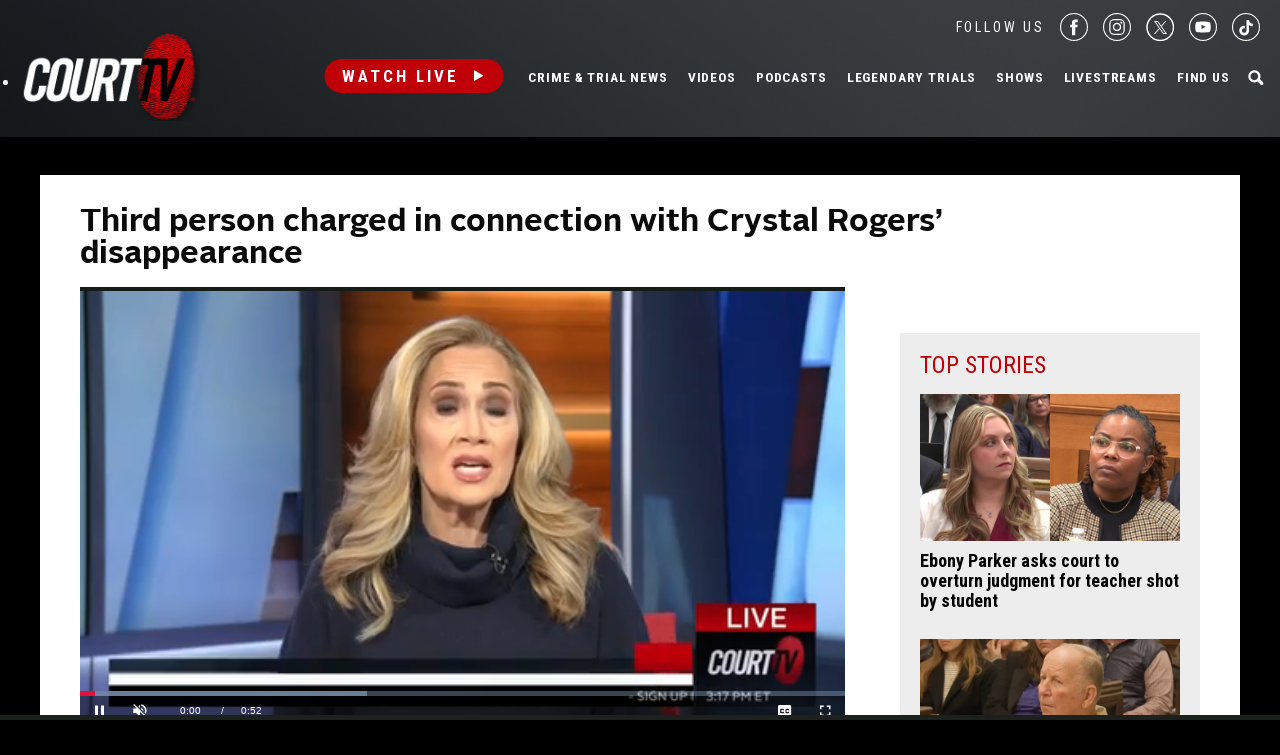

--- FILE ---
content_type: text/html; charset=utf-8
request_url: https://www.google.com/recaptcha/api2/anchor?ar=1&k=6LfHYQAVAAAAAJ9yZPvPCuWkNa1DpKjYEorFwLqj&co=aHR0cHM6Ly93d3cuY291cnR0di5jb206NDQz&hl=en&v=PoyoqOPhxBO7pBk68S4YbpHZ&size=normal&anchor-ms=20000&execute-ms=30000&cb=bt6v212chahg
body_size: 49462
content:
<!DOCTYPE HTML><html dir="ltr" lang="en"><head><meta http-equiv="Content-Type" content="text/html; charset=UTF-8">
<meta http-equiv="X-UA-Compatible" content="IE=edge">
<title>reCAPTCHA</title>
<style type="text/css">
/* cyrillic-ext */
@font-face {
  font-family: 'Roboto';
  font-style: normal;
  font-weight: 400;
  font-stretch: 100%;
  src: url(//fonts.gstatic.com/s/roboto/v48/KFO7CnqEu92Fr1ME7kSn66aGLdTylUAMa3GUBHMdazTgWw.woff2) format('woff2');
  unicode-range: U+0460-052F, U+1C80-1C8A, U+20B4, U+2DE0-2DFF, U+A640-A69F, U+FE2E-FE2F;
}
/* cyrillic */
@font-face {
  font-family: 'Roboto';
  font-style: normal;
  font-weight: 400;
  font-stretch: 100%;
  src: url(//fonts.gstatic.com/s/roboto/v48/KFO7CnqEu92Fr1ME7kSn66aGLdTylUAMa3iUBHMdazTgWw.woff2) format('woff2');
  unicode-range: U+0301, U+0400-045F, U+0490-0491, U+04B0-04B1, U+2116;
}
/* greek-ext */
@font-face {
  font-family: 'Roboto';
  font-style: normal;
  font-weight: 400;
  font-stretch: 100%;
  src: url(//fonts.gstatic.com/s/roboto/v48/KFO7CnqEu92Fr1ME7kSn66aGLdTylUAMa3CUBHMdazTgWw.woff2) format('woff2');
  unicode-range: U+1F00-1FFF;
}
/* greek */
@font-face {
  font-family: 'Roboto';
  font-style: normal;
  font-weight: 400;
  font-stretch: 100%;
  src: url(//fonts.gstatic.com/s/roboto/v48/KFO7CnqEu92Fr1ME7kSn66aGLdTylUAMa3-UBHMdazTgWw.woff2) format('woff2');
  unicode-range: U+0370-0377, U+037A-037F, U+0384-038A, U+038C, U+038E-03A1, U+03A3-03FF;
}
/* math */
@font-face {
  font-family: 'Roboto';
  font-style: normal;
  font-weight: 400;
  font-stretch: 100%;
  src: url(//fonts.gstatic.com/s/roboto/v48/KFO7CnqEu92Fr1ME7kSn66aGLdTylUAMawCUBHMdazTgWw.woff2) format('woff2');
  unicode-range: U+0302-0303, U+0305, U+0307-0308, U+0310, U+0312, U+0315, U+031A, U+0326-0327, U+032C, U+032F-0330, U+0332-0333, U+0338, U+033A, U+0346, U+034D, U+0391-03A1, U+03A3-03A9, U+03B1-03C9, U+03D1, U+03D5-03D6, U+03F0-03F1, U+03F4-03F5, U+2016-2017, U+2034-2038, U+203C, U+2040, U+2043, U+2047, U+2050, U+2057, U+205F, U+2070-2071, U+2074-208E, U+2090-209C, U+20D0-20DC, U+20E1, U+20E5-20EF, U+2100-2112, U+2114-2115, U+2117-2121, U+2123-214F, U+2190, U+2192, U+2194-21AE, U+21B0-21E5, U+21F1-21F2, U+21F4-2211, U+2213-2214, U+2216-22FF, U+2308-230B, U+2310, U+2319, U+231C-2321, U+2336-237A, U+237C, U+2395, U+239B-23B7, U+23D0, U+23DC-23E1, U+2474-2475, U+25AF, U+25B3, U+25B7, U+25BD, U+25C1, U+25CA, U+25CC, U+25FB, U+266D-266F, U+27C0-27FF, U+2900-2AFF, U+2B0E-2B11, U+2B30-2B4C, U+2BFE, U+3030, U+FF5B, U+FF5D, U+1D400-1D7FF, U+1EE00-1EEFF;
}
/* symbols */
@font-face {
  font-family: 'Roboto';
  font-style: normal;
  font-weight: 400;
  font-stretch: 100%;
  src: url(//fonts.gstatic.com/s/roboto/v48/KFO7CnqEu92Fr1ME7kSn66aGLdTylUAMaxKUBHMdazTgWw.woff2) format('woff2');
  unicode-range: U+0001-000C, U+000E-001F, U+007F-009F, U+20DD-20E0, U+20E2-20E4, U+2150-218F, U+2190, U+2192, U+2194-2199, U+21AF, U+21E6-21F0, U+21F3, U+2218-2219, U+2299, U+22C4-22C6, U+2300-243F, U+2440-244A, U+2460-24FF, U+25A0-27BF, U+2800-28FF, U+2921-2922, U+2981, U+29BF, U+29EB, U+2B00-2BFF, U+4DC0-4DFF, U+FFF9-FFFB, U+10140-1018E, U+10190-1019C, U+101A0, U+101D0-101FD, U+102E0-102FB, U+10E60-10E7E, U+1D2C0-1D2D3, U+1D2E0-1D37F, U+1F000-1F0FF, U+1F100-1F1AD, U+1F1E6-1F1FF, U+1F30D-1F30F, U+1F315, U+1F31C, U+1F31E, U+1F320-1F32C, U+1F336, U+1F378, U+1F37D, U+1F382, U+1F393-1F39F, U+1F3A7-1F3A8, U+1F3AC-1F3AF, U+1F3C2, U+1F3C4-1F3C6, U+1F3CA-1F3CE, U+1F3D4-1F3E0, U+1F3ED, U+1F3F1-1F3F3, U+1F3F5-1F3F7, U+1F408, U+1F415, U+1F41F, U+1F426, U+1F43F, U+1F441-1F442, U+1F444, U+1F446-1F449, U+1F44C-1F44E, U+1F453, U+1F46A, U+1F47D, U+1F4A3, U+1F4B0, U+1F4B3, U+1F4B9, U+1F4BB, U+1F4BF, U+1F4C8-1F4CB, U+1F4D6, U+1F4DA, U+1F4DF, U+1F4E3-1F4E6, U+1F4EA-1F4ED, U+1F4F7, U+1F4F9-1F4FB, U+1F4FD-1F4FE, U+1F503, U+1F507-1F50B, U+1F50D, U+1F512-1F513, U+1F53E-1F54A, U+1F54F-1F5FA, U+1F610, U+1F650-1F67F, U+1F687, U+1F68D, U+1F691, U+1F694, U+1F698, U+1F6AD, U+1F6B2, U+1F6B9-1F6BA, U+1F6BC, U+1F6C6-1F6CF, U+1F6D3-1F6D7, U+1F6E0-1F6EA, U+1F6F0-1F6F3, U+1F6F7-1F6FC, U+1F700-1F7FF, U+1F800-1F80B, U+1F810-1F847, U+1F850-1F859, U+1F860-1F887, U+1F890-1F8AD, U+1F8B0-1F8BB, U+1F8C0-1F8C1, U+1F900-1F90B, U+1F93B, U+1F946, U+1F984, U+1F996, U+1F9E9, U+1FA00-1FA6F, U+1FA70-1FA7C, U+1FA80-1FA89, U+1FA8F-1FAC6, U+1FACE-1FADC, U+1FADF-1FAE9, U+1FAF0-1FAF8, U+1FB00-1FBFF;
}
/* vietnamese */
@font-face {
  font-family: 'Roboto';
  font-style: normal;
  font-weight: 400;
  font-stretch: 100%;
  src: url(//fonts.gstatic.com/s/roboto/v48/KFO7CnqEu92Fr1ME7kSn66aGLdTylUAMa3OUBHMdazTgWw.woff2) format('woff2');
  unicode-range: U+0102-0103, U+0110-0111, U+0128-0129, U+0168-0169, U+01A0-01A1, U+01AF-01B0, U+0300-0301, U+0303-0304, U+0308-0309, U+0323, U+0329, U+1EA0-1EF9, U+20AB;
}
/* latin-ext */
@font-face {
  font-family: 'Roboto';
  font-style: normal;
  font-weight: 400;
  font-stretch: 100%;
  src: url(//fonts.gstatic.com/s/roboto/v48/KFO7CnqEu92Fr1ME7kSn66aGLdTylUAMa3KUBHMdazTgWw.woff2) format('woff2');
  unicode-range: U+0100-02BA, U+02BD-02C5, U+02C7-02CC, U+02CE-02D7, U+02DD-02FF, U+0304, U+0308, U+0329, U+1D00-1DBF, U+1E00-1E9F, U+1EF2-1EFF, U+2020, U+20A0-20AB, U+20AD-20C0, U+2113, U+2C60-2C7F, U+A720-A7FF;
}
/* latin */
@font-face {
  font-family: 'Roboto';
  font-style: normal;
  font-weight: 400;
  font-stretch: 100%;
  src: url(//fonts.gstatic.com/s/roboto/v48/KFO7CnqEu92Fr1ME7kSn66aGLdTylUAMa3yUBHMdazQ.woff2) format('woff2');
  unicode-range: U+0000-00FF, U+0131, U+0152-0153, U+02BB-02BC, U+02C6, U+02DA, U+02DC, U+0304, U+0308, U+0329, U+2000-206F, U+20AC, U+2122, U+2191, U+2193, U+2212, U+2215, U+FEFF, U+FFFD;
}
/* cyrillic-ext */
@font-face {
  font-family: 'Roboto';
  font-style: normal;
  font-weight: 500;
  font-stretch: 100%;
  src: url(//fonts.gstatic.com/s/roboto/v48/KFO7CnqEu92Fr1ME7kSn66aGLdTylUAMa3GUBHMdazTgWw.woff2) format('woff2');
  unicode-range: U+0460-052F, U+1C80-1C8A, U+20B4, U+2DE0-2DFF, U+A640-A69F, U+FE2E-FE2F;
}
/* cyrillic */
@font-face {
  font-family: 'Roboto';
  font-style: normal;
  font-weight: 500;
  font-stretch: 100%;
  src: url(//fonts.gstatic.com/s/roboto/v48/KFO7CnqEu92Fr1ME7kSn66aGLdTylUAMa3iUBHMdazTgWw.woff2) format('woff2');
  unicode-range: U+0301, U+0400-045F, U+0490-0491, U+04B0-04B1, U+2116;
}
/* greek-ext */
@font-face {
  font-family: 'Roboto';
  font-style: normal;
  font-weight: 500;
  font-stretch: 100%;
  src: url(//fonts.gstatic.com/s/roboto/v48/KFO7CnqEu92Fr1ME7kSn66aGLdTylUAMa3CUBHMdazTgWw.woff2) format('woff2');
  unicode-range: U+1F00-1FFF;
}
/* greek */
@font-face {
  font-family: 'Roboto';
  font-style: normal;
  font-weight: 500;
  font-stretch: 100%;
  src: url(//fonts.gstatic.com/s/roboto/v48/KFO7CnqEu92Fr1ME7kSn66aGLdTylUAMa3-UBHMdazTgWw.woff2) format('woff2');
  unicode-range: U+0370-0377, U+037A-037F, U+0384-038A, U+038C, U+038E-03A1, U+03A3-03FF;
}
/* math */
@font-face {
  font-family: 'Roboto';
  font-style: normal;
  font-weight: 500;
  font-stretch: 100%;
  src: url(//fonts.gstatic.com/s/roboto/v48/KFO7CnqEu92Fr1ME7kSn66aGLdTylUAMawCUBHMdazTgWw.woff2) format('woff2');
  unicode-range: U+0302-0303, U+0305, U+0307-0308, U+0310, U+0312, U+0315, U+031A, U+0326-0327, U+032C, U+032F-0330, U+0332-0333, U+0338, U+033A, U+0346, U+034D, U+0391-03A1, U+03A3-03A9, U+03B1-03C9, U+03D1, U+03D5-03D6, U+03F0-03F1, U+03F4-03F5, U+2016-2017, U+2034-2038, U+203C, U+2040, U+2043, U+2047, U+2050, U+2057, U+205F, U+2070-2071, U+2074-208E, U+2090-209C, U+20D0-20DC, U+20E1, U+20E5-20EF, U+2100-2112, U+2114-2115, U+2117-2121, U+2123-214F, U+2190, U+2192, U+2194-21AE, U+21B0-21E5, U+21F1-21F2, U+21F4-2211, U+2213-2214, U+2216-22FF, U+2308-230B, U+2310, U+2319, U+231C-2321, U+2336-237A, U+237C, U+2395, U+239B-23B7, U+23D0, U+23DC-23E1, U+2474-2475, U+25AF, U+25B3, U+25B7, U+25BD, U+25C1, U+25CA, U+25CC, U+25FB, U+266D-266F, U+27C0-27FF, U+2900-2AFF, U+2B0E-2B11, U+2B30-2B4C, U+2BFE, U+3030, U+FF5B, U+FF5D, U+1D400-1D7FF, U+1EE00-1EEFF;
}
/* symbols */
@font-face {
  font-family: 'Roboto';
  font-style: normal;
  font-weight: 500;
  font-stretch: 100%;
  src: url(//fonts.gstatic.com/s/roboto/v48/KFO7CnqEu92Fr1ME7kSn66aGLdTylUAMaxKUBHMdazTgWw.woff2) format('woff2');
  unicode-range: U+0001-000C, U+000E-001F, U+007F-009F, U+20DD-20E0, U+20E2-20E4, U+2150-218F, U+2190, U+2192, U+2194-2199, U+21AF, U+21E6-21F0, U+21F3, U+2218-2219, U+2299, U+22C4-22C6, U+2300-243F, U+2440-244A, U+2460-24FF, U+25A0-27BF, U+2800-28FF, U+2921-2922, U+2981, U+29BF, U+29EB, U+2B00-2BFF, U+4DC0-4DFF, U+FFF9-FFFB, U+10140-1018E, U+10190-1019C, U+101A0, U+101D0-101FD, U+102E0-102FB, U+10E60-10E7E, U+1D2C0-1D2D3, U+1D2E0-1D37F, U+1F000-1F0FF, U+1F100-1F1AD, U+1F1E6-1F1FF, U+1F30D-1F30F, U+1F315, U+1F31C, U+1F31E, U+1F320-1F32C, U+1F336, U+1F378, U+1F37D, U+1F382, U+1F393-1F39F, U+1F3A7-1F3A8, U+1F3AC-1F3AF, U+1F3C2, U+1F3C4-1F3C6, U+1F3CA-1F3CE, U+1F3D4-1F3E0, U+1F3ED, U+1F3F1-1F3F3, U+1F3F5-1F3F7, U+1F408, U+1F415, U+1F41F, U+1F426, U+1F43F, U+1F441-1F442, U+1F444, U+1F446-1F449, U+1F44C-1F44E, U+1F453, U+1F46A, U+1F47D, U+1F4A3, U+1F4B0, U+1F4B3, U+1F4B9, U+1F4BB, U+1F4BF, U+1F4C8-1F4CB, U+1F4D6, U+1F4DA, U+1F4DF, U+1F4E3-1F4E6, U+1F4EA-1F4ED, U+1F4F7, U+1F4F9-1F4FB, U+1F4FD-1F4FE, U+1F503, U+1F507-1F50B, U+1F50D, U+1F512-1F513, U+1F53E-1F54A, U+1F54F-1F5FA, U+1F610, U+1F650-1F67F, U+1F687, U+1F68D, U+1F691, U+1F694, U+1F698, U+1F6AD, U+1F6B2, U+1F6B9-1F6BA, U+1F6BC, U+1F6C6-1F6CF, U+1F6D3-1F6D7, U+1F6E0-1F6EA, U+1F6F0-1F6F3, U+1F6F7-1F6FC, U+1F700-1F7FF, U+1F800-1F80B, U+1F810-1F847, U+1F850-1F859, U+1F860-1F887, U+1F890-1F8AD, U+1F8B0-1F8BB, U+1F8C0-1F8C1, U+1F900-1F90B, U+1F93B, U+1F946, U+1F984, U+1F996, U+1F9E9, U+1FA00-1FA6F, U+1FA70-1FA7C, U+1FA80-1FA89, U+1FA8F-1FAC6, U+1FACE-1FADC, U+1FADF-1FAE9, U+1FAF0-1FAF8, U+1FB00-1FBFF;
}
/* vietnamese */
@font-face {
  font-family: 'Roboto';
  font-style: normal;
  font-weight: 500;
  font-stretch: 100%;
  src: url(//fonts.gstatic.com/s/roboto/v48/KFO7CnqEu92Fr1ME7kSn66aGLdTylUAMa3OUBHMdazTgWw.woff2) format('woff2');
  unicode-range: U+0102-0103, U+0110-0111, U+0128-0129, U+0168-0169, U+01A0-01A1, U+01AF-01B0, U+0300-0301, U+0303-0304, U+0308-0309, U+0323, U+0329, U+1EA0-1EF9, U+20AB;
}
/* latin-ext */
@font-face {
  font-family: 'Roboto';
  font-style: normal;
  font-weight: 500;
  font-stretch: 100%;
  src: url(//fonts.gstatic.com/s/roboto/v48/KFO7CnqEu92Fr1ME7kSn66aGLdTylUAMa3KUBHMdazTgWw.woff2) format('woff2');
  unicode-range: U+0100-02BA, U+02BD-02C5, U+02C7-02CC, U+02CE-02D7, U+02DD-02FF, U+0304, U+0308, U+0329, U+1D00-1DBF, U+1E00-1E9F, U+1EF2-1EFF, U+2020, U+20A0-20AB, U+20AD-20C0, U+2113, U+2C60-2C7F, U+A720-A7FF;
}
/* latin */
@font-face {
  font-family: 'Roboto';
  font-style: normal;
  font-weight: 500;
  font-stretch: 100%;
  src: url(//fonts.gstatic.com/s/roboto/v48/KFO7CnqEu92Fr1ME7kSn66aGLdTylUAMa3yUBHMdazQ.woff2) format('woff2');
  unicode-range: U+0000-00FF, U+0131, U+0152-0153, U+02BB-02BC, U+02C6, U+02DA, U+02DC, U+0304, U+0308, U+0329, U+2000-206F, U+20AC, U+2122, U+2191, U+2193, U+2212, U+2215, U+FEFF, U+FFFD;
}
/* cyrillic-ext */
@font-face {
  font-family: 'Roboto';
  font-style: normal;
  font-weight: 900;
  font-stretch: 100%;
  src: url(//fonts.gstatic.com/s/roboto/v48/KFO7CnqEu92Fr1ME7kSn66aGLdTylUAMa3GUBHMdazTgWw.woff2) format('woff2');
  unicode-range: U+0460-052F, U+1C80-1C8A, U+20B4, U+2DE0-2DFF, U+A640-A69F, U+FE2E-FE2F;
}
/* cyrillic */
@font-face {
  font-family: 'Roboto';
  font-style: normal;
  font-weight: 900;
  font-stretch: 100%;
  src: url(//fonts.gstatic.com/s/roboto/v48/KFO7CnqEu92Fr1ME7kSn66aGLdTylUAMa3iUBHMdazTgWw.woff2) format('woff2');
  unicode-range: U+0301, U+0400-045F, U+0490-0491, U+04B0-04B1, U+2116;
}
/* greek-ext */
@font-face {
  font-family: 'Roboto';
  font-style: normal;
  font-weight: 900;
  font-stretch: 100%;
  src: url(//fonts.gstatic.com/s/roboto/v48/KFO7CnqEu92Fr1ME7kSn66aGLdTylUAMa3CUBHMdazTgWw.woff2) format('woff2');
  unicode-range: U+1F00-1FFF;
}
/* greek */
@font-face {
  font-family: 'Roboto';
  font-style: normal;
  font-weight: 900;
  font-stretch: 100%;
  src: url(//fonts.gstatic.com/s/roboto/v48/KFO7CnqEu92Fr1ME7kSn66aGLdTylUAMa3-UBHMdazTgWw.woff2) format('woff2');
  unicode-range: U+0370-0377, U+037A-037F, U+0384-038A, U+038C, U+038E-03A1, U+03A3-03FF;
}
/* math */
@font-face {
  font-family: 'Roboto';
  font-style: normal;
  font-weight: 900;
  font-stretch: 100%;
  src: url(//fonts.gstatic.com/s/roboto/v48/KFO7CnqEu92Fr1ME7kSn66aGLdTylUAMawCUBHMdazTgWw.woff2) format('woff2');
  unicode-range: U+0302-0303, U+0305, U+0307-0308, U+0310, U+0312, U+0315, U+031A, U+0326-0327, U+032C, U+032F-0330, U+0332-0333, U+0338, U+033A, U+0346, U+034D, U+0391-03A1, U+03A3-03A9, U+03B1-03C9, U+03D1, U+03D5-03D6, U+03F0-03F1, U+03F4-03F5, U+2016-2017, U+2034-2038, U+203C, U+2040, U+2043, U+2047, U+2050, U+2057, U+205F, U+2070-2071, U+2074-208E, U+2090-209C, U+20D0-20DC, U+20E1, U+20E5-20EF, U+2100-2112, U+2114-2115, U+2117-2121, U+2123-214F, U+2190, U+2192, U+2194-21AE, U+21B0-21E5, U+21F1-21F2, U+21F4-2211, U+2213-2214, U+2216-22FF, U+2308-230B, U+2310, U+2319, U+231C-2321, U+2336-237A, U+237C, U+2395, U+239B-23B7, U+23D0, U+23DC-23E1, U+2474-2475, U+25AF, U+25B3, U+25B7, U+25BD, U+25C1, U+25CA, U+25CC, U+25FB, U+266D-266F, U+27C0-27FF, U+2900-2AFF, U+2B0E-2B11, U+2B30-2B4C, U+2BFE, U+3030, U+FF5B, U+FF5D, U+1D400-1D7FF, U+1EE00-1EEFF;
}
/* symbols */
@font-face {
  font-family: 'Roboto';
  font-style: normal;
  font-weight: 900;
  font-stretch: 100%;
  src: url(//fonts.gstatic.com/s/roboto/v48/KFO7CnqEu92Fr1ME7kSn66aGLdTylUAMaxKUBHMdazTgWw.woff2) format('woff2');
  unicode-range: U+0001-000C, U+000E-001F, U+007F-009F, U+20DD-20E0, U+20E2-20E4, U+2150-218F, U+2190, U+2192, U+2194-2199, U+21AF, U+21E6-21F0, U+21F3, U+2218-2219, U+2299, U+22C4-22C6, U+2300-243F, U+2440-244A, U+2460-24FF, U+25A0-27BF, U+2800-28FF, U+2921-2922, U+2981, U+29BF, U+29EB, U+2B00-2BFF, U+4DC0-4DFF, U+FFF9-FFFB, U+10140-1018E, U+10190-1019C, U+101A0, U+101D0-101FD, U+102E0-102FB, U+10E60-10E7E, U+1D2C0-1D2D3, U+1D2E0-1D37F, U+1F000-1F0FF, U+1F100-1F1AD, U+1F1E6-1F1FF, U+1F30D-1F30F, U+1F315, U+1F31C, U+1F31E, U+1F320-1F32C, U+1F336, U+1F378, U+1F37D, U+1F382, U+1F393-1F39F, U+1F3A7-1F3A8, U+1F3AC-1F3AF, U+1F3C2, U+1F3C4-1F3C6, U+1F3CA-1F3CE, U+1F3D4-1F3E0, U+1F3ED, U+1F3F1-1F3F3, U+1F3F5-1F3F7, U+1F408, U+1F415, U+1F41F, U+1F426, U+1F43F, U+1F441-1F442, U+1F444, U+1F446-1F449, U+1F44C-1F44E, U+1F453, U+1F46A, U+1F47D, U+1F4A3, U+1F4B0, U+1F4B3, U+1F4B9, U+1F4BB, U+1F4BF, U+1F4C8-1F4CB, U+1F4D6, U+1F4DA, U+1F4DF, U+1F4E3-1F4E6, U+1F4EA-1F4ED, U+1F4F7, U+1F4F9-1F4FB, U+1F4FD-1F4FE, U+1F503, U+1F507-1F50B, U+1F50D, U+1F512-1F513, U+1F53E-1F54A, U+1F54F-1F5FA, U+1F610, U+1F650-1F67F, U+1F687, U+1F68D, U+1F691, U+1F694, U+1F698, U+1F6AD, U+1F6B2, U+1F6B9-1F6BA, U+1F6BC, U+1F6C6-1F6CF, U+1F6D3-1F6D7, U+1F6E0-1F6EA, U+1F6F0-1F6F3, U+1F6F7-1F6FC, U+1F700-1F7FF, U+1F800-1F80B, U+1F810-1F847, U+1F850-1F859, U+1F860-1F887, U+1F890-1F8AD, U+1F8B0-1F8BB, U+1F8C0-1F8C1, U+1F900-1F90B, U+1F93B, U+1F946, U+1F984, U+1F996, U+1F9E9, U+1FA00-1FA6F, U+1FA70-1FA7C, U+1FA80-1FA89, U+1FA8F-1FAC6, U+1FACE-1FADC, U+1FADF-1FAE9, U+1FAF0-1FAF8, U+1FB00-1FBFF;
}
/* vietnamese */
@font-face {
  font-family: 'Roboto';
  font-style: normal;
  font-weight: 900;
  font-stretch: 100%;
  src: url(//fonts.gstatic.com/s/roboto/v48/KFO7CnqEu92Fr1ME7kSn66aGLdTylUAMa3OUBHMdazTgWw.woff2) format('woff2');
  unicode-range: U+0102-0103, U+0110-0111, U+0128-0129, U+0168-0169, U+01A0-01A1, U+01AF-01B0, U+0300-0301, U+0303-0304, U+0308-0309, U+0323, U+0329, U+1EA0-1EF9, U+20AB;
}
/* latin-ext */
@font-face {
  font-family: 'Roboto';
  font-style: normal;
  font-weight: 900;
  font-stretch: 100%;
  src: url(//fonts.gstatic.com/s/roboto/v48/KFO7CnqEu92Fr1ME7kSn66aGLdTylUAMa3KUBHMdazTgWw.woff2) format('woff2');
  unicode-range: U+0100-02BA, U+02BD-02C5, U+02C7-02CC, U+02CE-02D7, U+02DD-02FF, U+0304, U+0308, U+0329, U+1D00-1DBF, U+1E00-1E9F, U+1EF2-1EFF, U+2020, U+20A0-20AB, U+20AD-20C0, U+2113, U+2C60-2C7F, U+A720-A7FF;
}
/* latin */
@font-face {
  font-family: 'Roboto';
  font-style: normal;
  font-weight: 900;
  font-stretch: 100%;
  src: url(//fonts.gstatic.com/s/roboto/v48/KFO7CnqEu92Fr1ME7kSn66aGLdTylUAMa3yUBHMdazQ.woff2) format('woff2');
  unicode-range: U+0000-00FF, U+0131, U+0152-0153, U+02BB-02BC, U+02C6, U+02DA, U+02DC, U+0304, U+0308, U+0329, U+2000-206F, U+20AC, U+2122, U+2191, U+2193, U+2212, U+2215, U+FEFF, U+FFFD;
}

</style>
<link rel="stylesheet" type="text/css" href="https://www.gstatic.com/recaptcha/releases/PoyoqOPhxBO7pBk68S4YbpHZ/styles__ltr.css">
<script nonce="w9m1HUOyd4EjevjmwIyUSg" type="text/javascript">window['__recaptcha_api'] = 'https://www.google.com/recaptcha/api2/';</script>
<script type="text/javascript" src="https://www.gstatic.com/recaptcha/releases/PoyoqOPhxBO7pBk68S4YbpHZ/recaptcha__en.js" nonce="w9m1HUOyd4EjevjmwIyUSg">
      
    </script></head>
<body><div id="rc-anchor-alert" class="rc-anchor-alert"></div>
<input type="hidden" id="recaptcha-token" value="[base64]">
<script type="text/javascript" nonce="w9m1HUOyd4EjevjmwIyUSg">
      recaptcha.anchor.Main.init("[\x22ainput\x22,[\x22bgdata\x22,\x22\x22,\[base64]/[base64]/[base64]/[base64]/[base64]/UltsKytdPUU6KEU8MjA0OD9SW2wrK109RT4+NnwxOTI6KChFJjY0NTEyKT09NTUyOTYmJk0rMTxjLmxlbmd0aCYmKGMuY2hhckNvZGVBdChNKzEpJjY0NTEyKT09NTYzMjA/[base64]/[base64]/[base64]/[base64]/[base64]/[base64]/[base64]\x22,\[base64]\x22,\x22w4cew71sw41tw4w4w43Dg8OOTcKubsKzwozCjcOnwpR/WcOwDgzCqsK4w4rCucK4wpUMNVLCqkbCusOcJD0Pw7/[base64]/w5kjSMOuw55wMcKKfMOLPxtbw5DDlCbCg13CskbDiWzCrWzDglAJaDjCjnfDhFFLQcO2wpoDwqpNwpgxwrVOw4FtXsO4NDLDsnRhB8Ksw4k2cypUwrJXCMK4w4plw6/Cn8O+wqtgHcOVwq89BcKdwq/Dl8Kow7bCpglrwoDCpj0WG8KJGcKVWcKqw7B4wqwvw7xvVFfCg8OWE33ChcK4MF1Uw5bDkjw0aDTCiMOvw44dwroXOxR/fsOKwqjDmELDusOcZsK0SMKGC8OFSG7CrMONw4/DqSIGw6zDv8KJwr/DpyxTworCscK/[base64]/[base64]/CqsO6TBvClFHCvUMFwqvDgsKFPsKHZcKvw59RwqzDuMOzwq85w5XCs8KPw4LCtSLDsW9+UsO/wqQ6OH7CsMKRw5fCicOIwpbCmVnClsOlw4bCsjXDj8Kow6HCtsKXw7N+MBVXJcOjwrwDwpxyBMO2CxIzAMKCLVPDsMKNB8KOw47CsQvChkJTbl1Rwp3DjSElU3zCu8KlEw7DuMOvw5FYH3XCiBfDncOIw6ZIw7vDt8KJcC/DvcO1w5E3WcKQwpzDucK/Gy8cCFLDmFlXwrl8GsKSfcODwqEowqstw4HCn8OhE8Ktw4hBwqDCqMO1w4gKw77Ck0DDmsOpU1pawpfCh3U7AMOkb8OkwoPCqsOsw73DrTPCnMK0QUwXw6jDm3/[base64]/CkcKdPmIow4/[base64]/Cg8O2w7gufMKKKBHDg8KrwqthwoTDhmrCmMOhw7cUJmhNw5XDosK2w5NuCTNUw4TCkHjCucOqZ8KFw7vDsgNVwpRmw5MdwrnCusK7w7tbYVPDtTbDoivDisKTWMK+wokLwqfDh8OLOwnCjWzCnkrCjxjDocO/UMO5Z8K5ZlDDo8KBw6bChMOSY8Ktw7vDusK6D8KSHsKdOMOPw4BFbcOBAMK6w4/CkMKYw6URwqVDw78jw5wEwq3DmcK6w5PDj8K2YiAiGFxMKm5Xwp0Kw4HCrsO1w6nCpnHCt8O/QhgmwoxtDk0ow4VjFVPDtD3Dsikuwp5qw70VwplrwplHwqHDn1VrUcO2w7LDm2Vgw6/Cr27DisK1WcK3w4/DtMK/woDDvMOjw4fDkjjCmnJ7w5jCpGFdO8Ocw6snwqDCsg7ClcKKVcKiwrrDoMOADsKXwo5WLzTDr8OMMSZ7B39OPWhcEHTDnMOlW106w49qwpswEzVPwrHDusOqaURafcKlP2h7YhczdcOKaMO2I8KsPMKXwpApw6x/[base64]/Dh8OiwprCqwBiwrXCrMK/PsOWwr/DucOKw5Zqw7TCocKew40wwpLDpMOXw5N8w6DCt0QuwobCv8Knw5FRw7cgw54AJsOJehfDq3PDscKLwqEGw4nDg8KuSl/CkMKswrDCjmdmNMKIw7J7wrjCjsKEecKxBBHCgnHCkhjDs0kdN8KyejLCoMKnwq9+wrwZM8OCwozCnWrCrsK6MxjCgmQhVcKJN8KnZT7Cvx/DqSPCnFpsX8ONwrDDsTdFEmZwZRVnGE1Ww5ZZIAnDtWrDmcKfw7DColoWRmbDgzR/OHHCi8ONw5ALcsKMWWQcwpxJUHgiwpnDusKZwr/ClQcJw59yfiFFwrcnwpzDmzRMw58UZMKFw5nDp8OUwqQ4wqpQEMOcw7XDisKpZMKiwpjDoVXCnSvCi8OvwrnDvD8PHw8TwoHDsSnDgcKqCGXCiBlJw7TDkQ3CuSMww7JRw5rDssOkwpxiwq7CnwvDsMOZwrwjUysZwq8jFsKgwq/Cj2HDoGPCrzLCiMOlw5F1woHDssKDwpHCimJrQsO0w57DlcKBw4pHCxnDhsKywqQfY8O/w4XDgsOgw4/[base64]/Ds2wMQcKqNsKeQEbCk0PDlwPDqUJdNVHCs2xvw5TDkQPChlk3ZMK7w4/DmsOuw7vDvzxmCcObEBVBw61CwqnDmg3CtsOxw4g0w5rDksOwe8O/JMKPSMK7asOPwoEPdcOlOGcZYsOEwrTCucKiwp/DvMKtw7vCicKGO1RmIG3CrsO/Dk1adx1mXDZdw7TCv8KIHyjCpsOPL0zDgFlJwphPw57Cg8KAw5FVKcOhwp0PfDzCucOvw4sOZwrCnCZZw7/DjsO7w6nCo2jDjGPDjsOEwqc0wrR4aT4owrfCpyfDv8Oqwr9Uw7/DpMOFGcORw6huwoB5wpLDiV3Do8OMOHTDhMOrw4zDtMOgTsO1w5ZowroiaEogExZ5Aj/CkXV6w5MZw6bDksK/w5LDjMOhMcOEwoYJZsKOAMK5wobCtHsVNTTCpWHDuGzDrcKjw4vDqsO7wog5w6YpeRbDnADCuVnCvE/[base64]/ZBvCoyskw4fDscKzw6DCqFvCrUrDmsKiw4Mgwp7Cn2dTX8O4w60awoXDiDzCj0fDrcO0wrHDnw7CpcOGwobDr0nDicO8wr3CtsKmwqTDqXMfW8Oaw6gvw5fCkMO+Uk7ClsOtTSfDqyDDnRhywr/[base64]/DmQrDgVDCrl02w7HCvj0iwpXCiQ/ChMKdw59cbVImFMKtel/Dn8Opw5U7Tg7DuVMiwp/Cl8K4ecOxJTLDmg8RwqU5woY5CcOoJsOVwrjCpMOKwoFMPiFBUFXDrR7DrQfDicO5w783RMO8wo3DuVpoGH/[base64]/DncO3w7bDqA0QMcKtwopHwrl1NsONAz3CsMOpGcKNDEDCsMKPwoMUwqEuIcODwofCmAQww6nDgsOSIAjCgjYQwphEw4jDhMO7w5trwoLDlFJXw40yw7pOdFDCtcOzVsOjNMOvF8K4fsK0BWR+aAhXTGzCrMO5w5HCr3Vlwr9/[base64]/Dog7CsMO5wqBww7bDgDXDiMKXSsOJwqrCh8Osw75bw7dvw77DhcKbwoJIwrg0wqfCq8OdDsOpZ8KqaWMSM8OFw6nCt8OVBMOuw5fCiWzCtcKUSAbDgcO6CiR1wrp9XsOkRcOKEMKOO8KXwqzDmiNFw7d4w6UQw7Zjw4vCg8OSwo7DkkHDpiXDgWdyVcOIcMOQwrRgw5/CmlTDsMOpdsOrw7kBKxUXw45xwpgTYsKiw6cOPCUSw4TDg2Msa8KfX1nCqkdFwpIQKSLChcO/DMODw4HCjHtNwonCqsKcKxfDgkhWw5IQA8KCfcO9XQdFWcKzw4LDk8OVIx5DQRIzwqfDpSXCnkXDvcOpTj4mGMKvIsO1wpNgFcObw6rCngTDmQ3ChBbCuUJ4wr1Qb0FYw7/Cq8KvRB/DpsKqw4rCsGtVwrUkw4zDiCnCnMKUWsOEwpbCgMKawoXComXDmcOywrxsRA7DksKHwoXDhTNXw7FSJB7Cmn1vb8OXw5/[base64]/CucO2eB4fwoMbZTXDlV/[base64]/[base64]/[base64]/[base64]/wrJvw68rwqtuYUQmLcOfTcOrw6RUwr9hw57DusK9KMK/wqJsDC4uZsKAw7p9JkgeagFpwqzDj8KOTMKIPsKaTBzCmH/Cs8OYO8OXL1NXw6bDlMONRsO+wpISMsKeA0PCicOZw7XCp0zClxBjw4XCp8ORw7ckT3VKEcKSZznCnB/CvHEGwp3DkcOPw77DphrDl2pHPCFXZMOLwpt/BcKFw41kwpprG8Kqwr3DrsONw7gbw47CswRiTDvCmMOjw55xQ8Kmwr7DtMKOw7HClDYIwo5qahQ9algnw6xawp1hw79iGMKGTMOEw6bDsm5/C8OxwpnDi8OnMHN9w6PCn07DtEjDsB/DpsKodRFjMMOeVsO2w79Cw7jCpHDCocOOw4/CucOIw70AZ2pufcOjRTvDl8OPGSMrw5EHwqnDk8O1w5TClcO/wp3ClRl4w4fCvMKYwo5+wpvDjApYwpnDocKnw6QOwo9UJcKVHsKMw4nDtlg+bRd6w5TDvsKAwoDCrnHDhU/DpQjCinnCmTTDhlQgwpo2QhvCs8Kpwp/CusKOw4I7OjzCk8Kfw7HDtEZQBsKGw6jClwVzwqZcLFQKwqAqNWjDgmYOw7cND3d8woPCuFU9wq1dP8KaXSHDiGPCscOSwqbDlsKvMcKZwpI/wpnCn8K/wq88BcKuwr/DgsK1PMKpXTPDnsOIJyfDt1dtG8OWwpfCh8OoR8KTL8KywrLCg0/DjT/DhDvClwjCu8OJEmgew6lBw6/DrMOjJnDDp3fCnAk1wqPCksK+M8K/wr8/[base64]/Dl1dQw6NvTsOgw4UTw5cUFMOgKBzDr8K7VMKcw5vDgsKvRwU6CsK+wozDpm5vw43CpxrCg8OuHsO9ECvDqjjDv2bCgMOJN2DDilIowqhXN0FIC8Oxw7hCLcKJw7nChkHCoF/DksKtw7bDmQ9Tw57CvARlN8KCwqvDlgPDnjtLwpfDjFkPwpnDgsKaWcOyMcKYw7/[base64]/TsKfw5nDqcOhLMKNGDzCgisRR8OJwq/CrsKiw7UoS8KdGcOGwqbCu8OIVzEGwpDCsWTDtsOnDsOQwoXCnzjCuRx1R8OHTjl3bMKZw48SwqRHwr/Cu8OSbTNhw7LCrhHDisKFfjdQw7PCkgbCrcOaw6HCqHbCnEUlJm3CmQgIOsOswrnCozbCtMO/[base64]/w5sneUlpwockw4pJwqvDpzLCs8Omw4Axwq1rw5zChnZUNkrChj7CuVMjZVE6SsKkwop3UcKQwprCmMKqCsOWwqvClsO4NQhVOgvDisOzwqs5OBnDs2MZPj4gJMORKgjDnMKqw6gwbT9JTynDoMKFIMOWGcKBwrDDksO+HGTDoHTCmD0rw6/[base64]/CsldEw4FtI2rDlQ3CnMO1w7TCp1R5VhHDnjhIecOSwqkEBzlmUXxAVD5OMGzCj1HCiMKxVm3Djw3CnB3CrBjCph7DgyfCpxzDtsOGMcKxEWDDj8OCZ2sDBRRHfA3CgD4pTRIITMKow67DicO3SsO2ZsOQHMKBVwwpTixew4LCp8KzOEI4wo/DtgTCi8Oxw63CrEPCvB1Bw5xBwqx/J8KpwoPDr3gxwrnCj0/CtMK7AsOjw5waEMKXdCZoC8K6wrhlwrbDggrDqMOkw7XDtMKzwqs1w7zCmF7DkMK7NMKlw5XCi8OZwpTCtF3CvVN/VkjCtikNwrIXw6fCvRbDkcKlwovDvTsEM8Kew5TDl8KJXcOSwo8iw7/DsMOgw4vDjMOmwonDscOlNRsARDwCwq0xD8O4IsKySBJ9UTFLwoLDvsORwrl2wrrDnRk2wrEewo7ChTbCuCdiwqrDuCbCnMKAACxDWyXCp8OjSMOSw7cgZsKOw7PCmmjCv8O0CsKHI2LCkyckw4/DpX/[base64]/DmMKCEcOZw6TCpAHDm10+ZkzDtsOqBCxHw7PClRbCgsKDwrw/Ty3DpMOJLyfCk8OnAngPLMKtV8OSw5JJSGzDqMKhwqzDv3fDs8OtWsKqN8O9JcOUIRp4O8OUwrPDrV10wqYeOwvDlj7Dh23Cv8OKMFcFw6nClsKfw63CpMOnw6YawqI2wpoYw4R3w70Qwp/[base64]/cxAWWsK8w5bCiipLYcOybsKDEcK4EhXCtHfDo8OQw5/DmsOvwqrCoMOnFsKGw70FYMO+wq04wrHCgngTwoZOwq/DrhLDkXhyRsOrV8OMFQNFwrUoXsKdHMObfydPKHPCvjDDmHfDgE3CpsOtNsOlwq3DoVBnwrc/[base64]/wqDCtMKPSysowrPCmVHDmmE9wqTCpcKKwokoCcKHw6J6GMKqw70vC8KDwrLCi8KtZcO3BMKiw6fDn1nCpcK/w6QqI8OzDsKxYMOsw5rCvsOfOcO3dATDhgcswrp9w6XDvcKrM8K+Q8O4IMO+OUkqYxLCqTTCjcK2BxBkwrQfw4XDoRB1FzbDrStuWsKYH8O/w7/DjMO3wr/CkhTCp3bDnH9Kw6fCmXTCtcKtwq7CgR7CrsKow4Rowr1Iwr4Zwq4RanjClB7CpnIlw4HDmHx2CMOTwplvwrtPM8Kow4/CusOzJsKJwpbDuT7CryDCgAbCh8K/JxEgwrpsW3NdwrbDuEJCEAHCvcKtKcKlA1/DhMO2QcOeeMKYb0vDugrCgcOzI3cPecO2T8KTwqvDiU3Dlkc5wq7DocO3f8OHw5PCuUXDtcOgw77CqsK0f8Oywo3DnSZKwq5GNMKqwo3DpXR0RHfDjVxGw67CvsK9cMOJw57DnsK2MMKHw7Q1dMOHbcOqBcKeSV8QwoQ6woFCwpNMw4bDtWRKwq9cQX/CoWs9wp3ChMKUKwwTS3F3HR7DrsOwwr/Dlmh0wq0cGhZvOkJ9wpsPfnAMYmglC1vCih9Pw5nDsDHDo8Kbw7vCulpHA0UkwqDDi33CuMOXw7lAwrhtwqDDlcKWwrd/VjrCtcKSwqABw4tKworCs8KWw4TDp3NvWjB8w5xWElYdYy7Dg8KWwrV0bU9kZEUDwoPCiGjDi2/[base64]/[base64]/DoGHDgsODO8KqwqTDvA1PJUUdERDCkcKswohlwpFSwqhhNMOdI8K0wo7DvQjCkB0Mw7JUN1zDp8KVw7d/UkozAcKXwoxSW8KCV1Vnw75Bwph7KQvCvMOjw7nDqcO6Gwp2w5TDr8Kmw4/DkhTCjDLDkmrCvsOOw61/w6I/w4zDnhbCmRAFwpoBUwPDiMKdBhjDjcKLMxLCsMOTcMKZVhHDkMKDw77Cngk+I8O8w6rCrgEuw7tAwqfDiRQNw7gzbg1KcsOfwr92w7IDw4ceI1lbw6ETwpZsRWYuC8ONw7bDlk5Rw4lNbT1PME/DnMK8wrFPZsOeIsOyLsOAI8KBwq7CjDI2w5fCncKdP8Kcw6xuUMOzTBx3DUttw7lBwpRhF8K/AWPDszMrK8OUwrHDkcKGwrwhAg/DmsOxTxFoJ8KgwqLDqsKpw4fDsMO/[base64]/CmxITw7zCsAd3wonCixLDrQ1yw7zDncOUVhnCucOqUMKiw4hIesOGwp9Bw4tNwrvCpMOZwqwOSxHDusOmLHY9wq/[base64]/DnMK1w7vCjDZbCsKbwoPCqlUVw5HDocKLJ8O4w7nClsOtSG9Fw7jCliYTwoTCi8KxdyxGecOFZAbDucOmwqfDmiJwEsKUUiXDqcKMLjQ+UMKlRWkRwrHCvG0LwoV2DCzCiMK/wo7DpsKew7/Dk8OrL8Okw7XCmMKME8OCw5zDq8KcwpHDtlYKF8O4wozDscOnw6wOMSQtQMOQwpLDlDt9w4hRw6LDumlywqTDkUzClcKjw6XDs8OQwp/[base64]/DpMOuwptsw6V1QsOJwqNSw6DCqCAbGcOTw6DDiCt8wpbDmsODADIZw7tUwp7Dp8Kfwo4xPcOpwpo8wrjDicO2LsKDFcOXw7gIHDbCncOxwpVIfw/Dp0XClDoMw6bCjE0Uwq3ChMO2ccKpKCcDwqrDrMKqB2PCvMK/LU/CkE/DiRjDon4YZsO6RsKsQMKCwpR+w7M9w6HDscKFwrDDogTDlsOJw6UPw4vCnwLDgVpQaCUuFmfChsK9wrJbW8OswoZNwotTwoweQsKiw6/Cn8OJSzxvBsO4wrRDwpbCrztdPMOBV3nCk8ObEsKic8O6w5hTw4JuUcOcIcKTDsOPw53DrsKOw4rDkcO6J2rCv8OQwp59w5/Dk2YAwqItwrHCvgQ+wp/Dun1Hw5LCrsOOOzJ5E8Orw6AzPXHDskfDh8KEwrEnwqTDolnDrcONw50IeCUGwpkcw4TCisK2WMK9wq/Dq8K6w6oXw5vCgMO6wo4aMcKAwrUkw47ChSEUE0M6w7HDlDwFw63CksKlBMOSwo1YJMOQacO8wrArwrLDosOuwozClhjDkyDCsCLDvjXDhsOcE27CrMOCw5dgOAzDlh/DnjrDoybCkF8vwoXDoMK0El4dwrwjw5XDiMOFwqw5CMKDXsKGw58rwp52RcKhw4DCnsOtw65MecOxch/Cui7CkcK9WlbCiWxFHMOOwo4Dw5LCjMK/OSnCvTAkP8OWcsK5DSBmw74sFsOZOsOEacOcwpppwqpXd8OWwo4hKwhSwqd2VMKmwqBkw71hw4bCoUhOJcOuwpomw6YQw7rCsMOrwq3CicKrcsKYWABiw6x5U8OdwobCqQTCosKEwrLChMK7IC/DhybCpMKEWMOnKlsTE10/wpTDqMOMw6QbwqlMw61Ww7ooO1J9IXAPwp/CjkdhOMOJwo7CqMOlewjDj8KOdksmwox0KcOLwrjDgMOkwqZ9XmcfwqJYV8KUEx/DrMKewr0rw7/DtMOBFMKgHsOHYsOcHMKTw5HDpMK/wobDsTHCvcOrEcKUwot7CizDpgjCs8OUw5LCj8K/w5vCs0bCkcOKwpsKbcOgZ8KzcCUKw7MNwococjxuLcOzUWTCpHfCnMKqThDChWzDnXhbSMKtw7XChcOfw75Sw6MSw5IuX8OySMK1R8K5wpcTcsKHwr4/BwPCh8KTZ8KTwrfCu8OzNMOIBC7Cqxpsw4xzBwXCr3E2f8KSwrHCvT3DkighPMO2QH3CoynCmcOxTsO+wrHDqG8ANsOSEsKmwo8Pwp/[base64]/DmMO3w7oLIsOHIjvDhipvwpwZw6RPDcKbKiReHwrCrsOLRgBVPFdwwrEjwoHChTfDmE5Bwq8iGcOPR8KuwrN+ScO6NksAwovCtMKGWsOZwq/[base64]/CilbCmMKKfxTDkVrClFUCb3rDo3MqC8KaUsOqEXjCq3vDn8Kiw6FZwrMNCjbCk8Kfw681IFTCqF3Dtll1GMOfw5rCgQ9Bw73CjMO3OVwuw4bCvMOnU2vCiUQww6tOXcKNdMK7w6zDlk7DsMKswobCgMK/wrstY8OPwpfDqww2w5zDhsKAVwHCpjwmNiPClGHDl8ODw4xqLDDDqU/DtsOlwrw/woLDtFLDoyMewpHCr33DhsKIOAEuQ1fCtQHDtcOAwqTChcK1ZVDCq1fCmcK7acOsw6HDgRZAw5xOMMKUcVR0LsOZw4Ymwp7DgXhHc8KLABJJw4XDrMO/wrPDkcKxwoXCgcKJw68OMMK2woM3wp7DtMKKFG83w5DDiMK/w77Cq8KaZ8KRw61WBlBhw5o3wqVQMHN+w7ovLMKMwqRRIjbDjTpWEVLCgMKBw67DoMOiw5FBKR/CgQvCuB3Du8OcIXDCgQHCv8O6w7lvwoHDqcKgBcKzwqo5Byh6wpLDkMKbYiFpOcOpScOwJm/CusObwoVEHcO8BSkTw7TCpcOpUMOdw5rCghnCoEsKRy4kIlPDlcKBwrrCrUIeQMOMH8OTw6bDkcOQKsOGw4cjOcKRwrUQwqtwwp3DvsKPC8K5wqrDocKwJ8OFw5TDp8Otw5jDtW/Dpipmw7tFKsKYwpPChcKOesOgw4jDqsOnHzAVw43Dl8ORJ8KHf8KmwrIgDcOBIcKMwpNuV8KWfBZywoHDjsOnESxUJ8K0worDpDp7exfDncO/N8OPbnEpH0bDtcKtCxt+ZF4LIcOgVnfDosK/[base64]/[base64]/CqcK+KwUGw6bCgyjDlx1Qw4Apw7fDqX0MUUQFwoLCh8OrIsKoIxHCtXjDqMK2wpLDhmh7ScKdWy/DikDCqcKuwpZGWmzCqsKVb0cfCS/ChMOGwqRtwpHDgMOdw4bDrsOowpnCn3TCu2o9GGFIw7HCosOfUTLDmMK3woBjwpnDjMOtw5XDkcOkwq3CgcK0wrDCg8KzBsOhfsK1worDn0R7w6rCuw4wZcO2CwA5TsOMw7lPw5Bgw5TDucKNGUNkw7UOYMOIw7Z6w53CsE/CoX/CrWUQwonCh11dw4VXE2fCtVLDncOTP8OYBRYSd8KPScOaH2nDsjvCicKIdhTDnMOZwoDCnyYUGsO9NsOIw5ATJMONw4/Duk4qw6rDnMKdJQfCrk/DpcKVw5XDgF7DlmAKbMK5EgjDjGXCvMO8w6EhUsKuYTkARsK4w5PCm3HCpMKMPsKHwrXDncOfw5h6ejbDs3LDmSBCw5BTwonCk8O8w4HCq8Otw6bDvicrYsK/eUosU0XDpCQlwprDv1PDsE3Cg8O4wrFtw4E1bMKYZ8O3Z8Ksw6tHHBDDnsKaw71UQ8OlQh7Cs8OowoHDv8OvC0zDp2czNcKWwrrCvE3CoS/CjBnCiMOeLsOkw7IlFcOWKVQBEcOCw6rDu8KgwpB1EVnDmcOxwrfCm2vDjVnDqHg5acOASsKFwoXDp8Ojw4PDrw/[base64]/wq/CssOewoEREsKnBsKlIz0sa0wMXMOmw5NQwrkhwqZXw5MZw5dLw4pyw73DsMOULC9owrsxRhbDq8OERcK2w5vDrMKMP8K4SBfDkgXCpMKCazzDh8Kkwr/Cv8ONW8O/e8KqHsKEXELDqsKtSRU+wrZYK8ORw5sCwoXCrcKINQ5owrE4WMKVScKzCWTDlFDDucKjC8OaUcK1csKsTnFgw4EEwqIZw4R1fcOjw7fCmgfDtsORw5zDlcKSw6vCjMKOw4nCt8Oww73DpE5pFF8Qa8KYwrw/[base64]/CtgDDnxLCum88YXjCm2jCgzDChMKmCsKMcREnO3/Dh8KLDVjCtcK/w7fDqcKiGgo1wqXClwHDrsKsw6lGw5o1EcOPO8KnMMKzBDPDkm/Cl8OYHUZLw4d5wr90wrHDqHMcbm8fA8Oqw4ltRCnCjcKyccKUPsKLw7pvw6/DqC3CvkvCqSfDnsOPAcK5HiQ+KG9fc8K3S8ONRMOmZHElw4/DtSzDgcOMAcKNwr3CkMKwwr9IbsO/wprCgz7Dt8KXw7jDoVZuwrNYwq/Cq8Kaw7HCmnvDkhwow6rCrMKDw5sZwoTDsTAbwojClHFMZsOuN8Oyw5Jgw6g3w4PCssOIBzFcw64Mw7jConrCgUrDqlTDrXkuw4RfSMK3d1rDrxA2enosZ8KEwo/CmRQ0wpvDocOmw7LDp1tGIlw1w77DjmrDtHMaKQhpQcKfwrc6dcObw6TDhlkHNsOIwq7Ds8KjcsOXJsOIwoJPTMOsGQ8nSMO2w5vDncKIwq1uw7c6aUvClinDisKPw67DpsOfLBh6YkQeLE/Dn2fClSvCliRCwpXDjEXCjjPDj8K+w6NBw4REOzxLHMKBwq7DuT8twqXCmgJ4w67Co20Pw7giw79xwqolwoLCiMKcOMK7wrgHfk5RwpDDslrCo8OsfWhDw5bCiToAQMKxAiVjERxHIMOfwoHDo8KKdsKNwrnDjVvDp1vCvyYBw7rCnQXCkj/DicOeYFgPwrbDoSHCiiTCnMK1Em9oZsOuwq8OBj3DqcKDw5TCrcKVd8OUwr41WQM/SyPChCPCkMOKJ8KKfDnCvTFyVMKIw49Zw5Jzw7nCpsKyw47CqMKkL8OiPAnDicOMwrjCtXlYw6g9TMOzwqViAcKmbEvDnkTDoQ09UsOmVULDhcOtwqzCrRfCohfCm8KTbVdrwqzDgQrCtVbChS5WE8OXGcOSBh3CpsKswonCucK/bxbDgmM0QcKWE8OXwpEhw4LCs8KFb8Klw6rCoAXChC3CrDA3YMKoWhcLwovDhgRMaMKlwovCk2zCrioww7wpw74bNxLCmHDDlhLDhRHDrU3DrQbCpMOtwqkIw5BCw4XCqn8ZwpN3w6LDqU/Cg8Kswo3Dq8OvXMKvwrtBNUIswo7CtMKFw5krw7/Dr8KJNQjCvQbDj0vDm8OZecOMwpVzw6pCw6NDw6VYwphJw5bDvsOxeMOUwrXCn8OmUcKqFMKuLcOBVsO/w7TCiy8Sw5ojw4ATwqfDgSfCvEfCqFfCmUvDtl3CjAoqIEkXwp/DvgnDuMO2UjY6El7DqcK+HH7Ctz/Dpk3CoMK3w4DCqcONNl/ClyEGwrRhw51Lwr89wpJzTcOSP19nKGrCiMKcwrZ3w7gkJcOzwop+wqXDjnXDhcOwf8Kjw53DgsKEH8Kew4nCj8OaYsKLcMKMw5vDtsO5wrEEwoYawrXDsFAAwrLCgFfDtsOrwr0Lw7/DncOLDnnCpsOvSlDDrVXDuMKAMDzDk8Odw7PDsUtqwq1xw6cEMcKrF2Vkbjc/[base64]/DugbDtMKkw7V0JSXDk1ZawrsPw6lsCUPDs8OYwqxhNUbCp8KgSnbCjWk+woXCrSzChE/[base64]/[base64]/Cjz1aFhB+b8K5w7oEw6/CicKQbcOHwqMCEMOvCsKQXnJcw4/DhSDDmsKvw4HCgl3CpHPDkzcJRAExISAJSsK6wrxgwrlgAQAOw6TChzduw6PCp100w5EjIhXCqXYqwprCj8Kow78fCX3CizjDpcKHBsO0wrfDmlZiOMKWwoXDhMKTAVImwp3CisOYYcOhwqDDsXnDlggRC8Kgwr/DnMKyIsKmw4JFw74NB2rDtMKWFDRZDifCpUvDlsKYw7TCh8OVw6XCvcOeNMKawqjDsBXDjQjDnlocwq7Dt8KCQsK+FMKPHEIhwro3wq15LD/[base64]/Ch20Twrt4w7Nww5rCpQLDhMOHZRjDg0rDj8K+wpHDmEHDqV7CqcOrwpJpNgvDq0g8wrAaw5x6w4YfNcOQCV8Ow7/CmsORw6HCmArCtyzCsE/CmmbCgDpxb8OLAVJtJsKBwoLDuS46wrHCiQvDq8OWK8K7LQbDt8Kdw4rCgg/DiTUxw5TCkCMPdEhVwql3EcOzEMKYw6nCmGvCpmTCrMONc8K9CgJxTh8Dw6LDosKEw6fChkBOTgXDmgdiKsOPazlbcwXDr2DCmDo0woQVwqYNQsKSwpZlw7cCwpskVMO5UXEfMyPCnW7CjRszcSAYQTbDpMK1w60qw4/DlsKRwo9Rwq3CuMK1BAU8wojDoxbCt1BndcOxUsKqwpzDgMKkwr/CqMOxdV3DnMK5T0/DoSFwTkRMwplYwqQhwrjCrsKEwrDCocKkw5YYUB3CqRgow67CrcKecBp1w4t9w4NGw7TCssKFw6/[base64]/DqsOxE8OecGbCp8OhWsORw5VRAsKiw7fCsHtDwrc+RWsSwoXDjnzDksOcw6/DhcKPCgcrw7TDj8ONwpTCo2DCsQJbwrR1fcOhb8KMwqTCkMKGwrHCi1XCosOoYsK/[base64]/w5xGRGTCnnPChUjCrUbCq8OEdh/Dn8OuP8KBwrx5Y8OwfQjCtsKJJicIWcKnGw9gw5VLS8KeeTDCjsOYwrHDnD9LQ8OVd0omwrw7w53CkMOEJMK2WcKRw4RwworDkMK3w47Dl10ZJMOYwqRGwr/DiRsEwp/DlhrCmsKzwps2wrPDgg7DvRE9w4VoYMKJw7LCk2PDtcK4w7DDlcKGw7JXKcKEwo0zM8K2V8OtYsKTwqLDkwJ8w61wSEYqFUgYSy3DscKUAyTDtsOVSsOtw7rCgRTDssKXawk7KcK7RQQyTMOING/DlBlaDsK4w5LChcKQMVjDj1zDvcObw5/DmcKofsOxw4/[base64]/Djm3CowTCr8KWTFNtwrp0wq9cw5rCv8OYQlxSw5DCvcK7wpTDpsK+wp/[base64]/e8OXAMOaw6QDHVbDr0DDlMOtwrzDs8O4TMKpw6fDhcKlw6ZfA8K8NsO9w48gwr9sw4gCw7VbwrfCs8Kqw5fCiG0hdMKxBMO8w7BQwp/Du8K1w45fByVhwr3Cu0BNB1nCml8uSMKfw6o/[base64]/[base64]/[base64]/Cm8OZd8Omw5QywqrCmnnChcOOPkfCtsOMwpXCj30vw7Btwo/CvGPDosOkwoAjwqgBJgHDoinCuMOdw4llw4bChcKhwq/[base64]/DgxAsVsObwpvDhsKDw61qeMKaHcKBZsKcw4vCiD5iF8KEw6PCo1HDssONYBpzw7/DgQ5yFsOwQh3CqMKhw79mwooUwqLCmwZjw7DDocOww5/DsnNcwq3DpcO3PUt8wqrCr8KSY8K6wo9Yfkx/w4Avwr7Dt2YKwpHDmiZ4ZiDDl3TCmwPDp8KoBMOUwrstbzrCrTzDsCnCqjTDi3w2wodlwrlnw7TCribCiRLDqsKnYTDDkX7CrMKcfMKxFhYJSULDnCoAwq3CpcOnwrvCmMObw6fDsn3CkjHDlHzDkWTDlcKWScOBwrE4woM8bHp1wqDCqmZAw6ckJVtmw4dCBsKOGi/CoVFswoIqfcK3c8KswrkUw6LDhMOpXMOkMsKDIWEJwqzDk8K5GgZkRcOFw7IGw6HDoXPDm3fCpMOBwpY+QwgLRnotwpEGw5wlw7BWw7xRbnICJmLCsQs7w5towopjw7XCjsOaw6nDtDnCpsK+STfDhi/[base64]/LCwYRn51JUkrwrnDjiNTNcO5w4fDnsKVwpDDlsOIOMOkw4XDo8Kxw7vDt1c9f8KmbVvDjcO7w49Tw4DDkMOJY8K2RUvCgD/CiFAww5DCt8KYwqNpE3F5JMKYCQ/ClcOgw73CpVhLZMOYSBPDpG9Zw4PCisKdSTDDnW19w6LClBjCvAhhJx/DjDxwHxEXbsK5w7vDuWrDk8KMWjkAwoJjw4fCsU8KNsK7FDrCoCU/w6HCnFc6ecKVw73CmzoWazLCuMKbEhkQfCHCmEBSwoF7w4s0VHdtw4wAf8OnXcKvZCoxKH14w4nDsMKFYXDDgAQqTjbChV5+ecKOIMK1w6k7ZnRpw4wDw67DhxbCt8K/w6pUdmXDpMKgUH7Cny0jw5pQNAF0LgpswqvDmMO5w4bDmcKSw57DlHPConByRsOSwrlja8KrEE7Dom5Rw5PDq8KZwq/Ds8KWw7rDsy/[base64]/w7LClsK1w5ZOOMOiw7jCg8KjNkDDh2PCvsKXAMOkQ8KWw6DDm8KIBTF3agzCnlABT8OQScOENGh8bjYJwqx4w73DlcOiYj9tT8Kawq/DpsOPKMOlwp/DicKDBXfDtUd4w4MnIVN2w4ZAwqHDkcKrPsOlWTt3NsKCw48aOFFLXj/DhMOew7UBw73DvzvDmC0ycXc6wqhfwrbCqMOYwoMowofCkxfCq8K9BsK4w7XDmsOQZA/DnzHCvMOywpQFPAgVw6glwrxrw4fCjSXDgS90N8OHcCNQwrPDmzDCn8OKGsKpCsOECcK9w47CusKtw75jMzBxw5LDjMOhw5rDjsKDw4Q2f8KcecOEw6h0wqXDvnvCssK3wpDDnUbDlAokA03DjsOPwowBw6/CnhrCrsOnJMKSCcKJwrvDtsOzwoYmwpTCuBTDq8KGw5jCijPCvcO6HsK/DsOCY0zDt8KxasKwCGNXwqxLw4rDkEnDisKBw4VmwoclRltlw6fDmsOWw6DDrcO0wp/DlsKGw606w5tMPsKUVcKRw7LCrsKbw4bDl8KMwpAgw7/DjXYKQHYlcsODw5URw4zCi1zDujjDpcOkw5TDizrCuMOLwrVFw5/Dkk3CsyAJw5RMHsKpU8KZfw3DhMKRwqVWC8KgSxsSdcKZwohCwozCjUfDtcOnwq54BF5+w4w4STFTwqYEIcO6DDbCnMOyT2/DhsK0MMKyPSjCmwLCqcOYw4XCjcKWBSN0w5VvwpplOQZDOsOZT8OQwqzCn8KnA0DDusO2wp8bwqwmw45jwr3CucOfY8ORwpnDgm/DgzTCssK/PMKGEy4QwqrDk8KJwo3CszlPw4vCgMKtw48ZFMOLG8OZLsOxUwh6a8KZw4bCgk08PcOja1RpViTCqzXCqcKTM11Vw4/[base64]/ChsOCw6hXwq9Bwopzw4XChgPDqnPCvWTCjXTDm8O7bcO7wp/DtMOmwqnDksO/w4rDs0N5dsOqcSzCrBhmwoXCq2dmwqZRE0rDoQ7CrXXCvsObfMOBCcKbBMO0c0VgKmo5wpZzCcKRw4fCvXwWw7kpw6DDo8K6ScK1w5lNw7HDsx/[base64]/CplgAYMK5wrrDuMKlaTBDw6Nkw60KRXwpTsKWw4fDscK6wqjCvnPCtMOHwpBgJinChMKZRMKewqbCliQfwrzCq8OzwoQ3IsOBwp9XVMKmJADCt8K8fiHDr07DiR/CjX/Cl8OKw4M0w67DmVpvABkAw7PDhFfCuRN4G0glFsOQdMKFdjDDocOaMnQFWWLDonvDkcKuwrsJwo3CjsOmwp8dwqY8w4bCnl/DqMKOUwfDnGXCmDNNw4jDgMKFw71CVcK6wpPDmVEjwqXCs8KJwp4rw7DCpH5YKcOMQQTDqsKBI8Olw7M2w54DDXTDpcKiAQvCsG1qwpcyQcOLwoPDsy/Co8O2wp1yw5/CqhQQw4QKwqzDvx3DsAHDl8KVw6/DujjCscKkw57Cp8OywoAZw6TDsQ1ID2lGwrx7dsKhYcKaF8OJwqReCi7Cpl/[base64]/Cpxkiw4DDi2TDmmQ7YnbCosKqw5rCsSxfw7jDmsKXJmUew7XDtwYrwq/Co3c4w73DicKgesKBwpZHw5QoAsODHg7CtsKEbcOreQrDgiAUMV8qH3rChRBTEHXDoMOaLG84w75vwpURG1UyQcOOwp7CnxXCrMOmP0PCksOsCygQwpVXw6NITMK0MMOnw6w0w5jClcOnw71cwq5wwqJoRiLCqS/CmsKrEhJuw7rCn2/CscOGwqFMJcOpw5HDqnk7R8OHBE/CtcKCW8OMw795w6FVw48vw5sYOMKCHSUrw7Riw6XCpcKeQk0/wp7CjSw6X8Kkw4vCqsKAw6kofzDCocKMesKlBjnDmXfDkxzCgcOBCDTDg13DsU3CvsOdwoHCiVxIFE4VLjcrVMOkVcKaworDszjDuE0Yw47CnG9aYW7DngXDicKFwqnCnHE7csO9wpMMw4RxwqnDjcKIw6xEfMOoIggfwptiw4zCocKkZTY/JipCw7RYwqAnwrfCi3fDs8KPwoE2f8K/worCi0TCiRTDs8KoUxXDuwRmOTDCmMK+fTVlRSTDp8ORdBBkDcOfwrxIBMOmwqTClFLDu3V8w6dSH0QwwpMFBHXDt3jDpx/DjsKQwrfDgSU4eGvCkXVow7jCn8KePmZuB1DDsw4JdcKwwpvCuUbDrifCtMOgwpbDlynCiU/CtMOOwoPDo8KWZsO/wrlQLmsmf2fClxrClEREwonDgsOPXCQWScOFwpfCmlrCrQhGwrDDqylTScKeR33DkirCtsK+FMOEORnDicOma8KzBcKjw4LDjCs1VgLCtz4/wopQw5rCscKWR8OgHMKLCsKNwq/Dl8KPw4lww4NXwqzDvSrCg0VLVk44wpkBw6HDiExxaz8pdA89wrIEdmdIB8OaworDnhbCkRw7FMOjw5xxw6AJwqnCu8OswpAJGXfDqsKuAmvCkEUWwqtRwq/DnMKhfcKww4pKwqrCsBlKAcO6w47DpWHDiTjDkcKfw5IQwoFgNHFBwqzDqMK2w5/DtB9Mw7vDjsK5wpB4f2lrw63DoT7CmAFyw7zCkCjDlixTw6jDjAPDnUMywpjChAvCjMKvc8OjdsOlwrHCqBjDp8OXCMOtCUBTwqzCrGjCg8Kxw6nDnsKHRMKQwpbDn10ZH8KNw6nCp8OdDMKOwqfCtMOdDMKmwo9Ww4RPcjwRd8OBOMKSw4ZQwoU4w4N7SzISA3LDmA\\u003d\\u003d\x22],null,[\x22conf\x22,null,\x226LfHYQAVAAAAAJ9yZPvPCuWkNa1DpKjYEorFwLqj\x22,0,null,null,null,0,[21,125,63,73,95,87,41,43,42,83,102,105,109,121],[1017145,681],0,null,null,null,null,0,null,0,1,700,1,null,0,\[base64]/76lBhnEnQkZiJDzAxnryhAZzPMRGQ\\u003d\\u003d\x22,0,0,null,null,1,null,0,1,null,null,null,0],\x22https://www.courttv.com:443\x22,null,[1,1,1],null,null,null,0,3600,[\x22https://www.google.com/intl/en/policies/privacy/\x22,\x22https://www.google.com/intl/en/policies/terms/\x22],\x22ffNR0YMg6DoPARL8QZdKFakJ37rUkZWG0GRa1g901HY\\u003d\x22,0,0,null,1,1769111585516,0,0,[114,224],null,[24,136],\x22RC-dIeiSXM0d-2H0A\x22,null,null,null,null,null,\x220dAFcWeA7y86XRXUDjHb5gxtp-Bdfjpty2UWjn-KeBGs_faQCaRtRTWFIU1vomMxz-hksX8DKLpCOvuRBEh-ztehIzisCwhS5oqw\x22,1769194385619]");
    </script></body></html>

--- FILE ---
content_type: text/css
request_url: https://www.courttv.com/wp-content/themes/courttv/assets/styles/style.css?ver=9.5
body_size: 59814
content:
@charset "UTF-8";@media print,screen and (min-width:40em){.reveal,.reveal.large,.reveal.small,.reveal.tiny{right:auto;left:auto;margin:0 auto}}.slide-in-down.mui-enter{transition-duration:.5s;transition-timing-function:linear;transform:translateY(-100%);transition-property:transform,opacity;backface-visibility:hidden}.slide-in-down.mui-enter.mui-enter-active{transform:translateY(0)}.slide-in-left.mui-enter{transition-duration:.5s;transition-timing-function:linear;transform:translateX(-100%);transition-property:transform,opacity;backface-visibility:hidden}.slide-in-left.mui-enter.mui-enter-active{transform:translateX(0)}.slide-in-up.mui-enter{transition-duration:.5s;transition-timing-function:linear;transform:translateY(100%);transition-property:transform,opacity;backface-visibility:hidden}.slide-in-up.mui-enter.mui-enter-active{transform:translateY(0)}.slide-in-right.mui-enter{transition-duration:.5s;transition-timing-function:linear;transform:translateX(100%);transition-property:transform,opacity;backface-visibility:hidden}.slide-in-right.mui-enter.mui-enter-active{transform:translateX(0)}.slide-out-down.mui-leave{transition-duration:.5s;transition-timing-function:linear;transform:translateY(0);transition-property:transform,opacity;backface-visibility:hidden}.slide-out-down.mui-leave.mui-leave-active{transform:translateY(100%)}.slide-out-right.mui-leave{transition-duration:.5s;transition-timing-function:linear;transform:translateX(0);transition-property:transform,opacity;backface-visibility:hidden}.slide-out-right.mui-leave.mui-leave-active{transform:translateX(100%)}.slide-out-up.mui-leave{transition-duration:.5s;transition-timing-function:linear;transform:translateY(0);transition-property:transform,opacity;backface-visibility:hidden}.slide-out-up.mui-leave.mui-leave-active{transform:translateY(-100%)}.slide-out-left.mui-leave{transition-duration:.5s;transition-timing-function:linear;transform:translateX(0);transition-property:transform,opacity;backface-visibility:hidden}.slide-out-left.mui-leave.mui-leave-active{transform:translateX(-100%)}.fade-in.mui-enter{transition-duration:.5s;transition-timing-function:linear;opacity:0;transition-property:opacity}.fade-in.mui-enter.mui-enter-active{opacity:1}.fade-out.mui-leave{transition-duration:.5s;transition-timing-function:linear;opacity:1;transition-property:opacity}.fade-out.mui-leave.mui-leave-active{opacity:0}.hinge-in-from-top.mui-enter{transition-duration:.5s;transition-timing-function:linear;transform:perspective(2000px) rotateX(-90deg);transform-origin:top;transition-property:transform,opacity;opacity:0}.hinge-in-from-top.mui-enter.mui-enter-active{transform:perspective(2000px) rotate(0deg);opacity:1}.hinge-in-from-right.mui-enter{transition-duration:.5s;transition-timing-function:linear;transform:perspective(2000px) rotateY(-90deg);transform-origin:right;transition-property:transform,opacity;opacity:0}.hinge-in-from-right.mui-enter.mui-enter-active{transform:perspective(2000px) rotate(0deg);opacity:1}.hinge-in-from-bottom.mui-enter{transition-duration:.5s;transition-timing-function:linear;transform:perspective(2000px) rotateX(90deg);transform-origin:bottom;transition-property:transform,opacity;opacity:0}.hinge-in-from-bottom.mui-enter.mui-enter-active{transform:perspective(2000px) rotate(0deg);opacity:1}.hinge-in-from-left.mui-enter{transition-duration:.5s;transition-timing-function:linear;transform:perspective(2000px) rotateY(90deg);transform-origin:left;transition-property:transform,opacity;opacity:0}.hinge-in-from-left.mui-enter.mui-enter-active{transform:perspective(2000px) rotate(0deg);opacity:1}.hinge-in-from-middle-x.mui-enter{transition-duration:.5s;transition-timing-function:linear;transform:perspective(2000px) rotateX(-90deg);transform-origin:center;transition-property:transform,opacity;opacity:0}.hinge-in-from-middle-x.mui-enter.mui-enter-active{transform:perspective(2000px) rotate(0deg);opacity:1}.hinge-in-from-middle-y.mui-enter{transition-duration:.5s;transition-timing-function:linear;transform:perspective(2000px) rotateY(-90deg);transform-origin:center;transition-property:transform,opacity;opacity:0}.hinge-in-from-middle-y.mui-enter.mui-enter-active,.hinge-out-from-top.mui-leave{transform:perspective(2000px) rotate(0deg);opacity:1}.hinge-out-from-top.mui-leave{transition-duration:.5s;transition-timing-function:linear;transform-origin:top;transition-property:transform,opacity}.hinge-out-from-top.mui-leave.mui-leave-active{transform:perspective(2000px) rotateX(-90deg);opacity:0}.hinge-out-from-right.mui-leave{transition-duration:.5s;transition-timing-function:linear;transform:perspective(2000px) rotate(0deg);transform-origin:right;transition-property:transform,opacity;opacity:1}.hinge-out-from-right.mui-leave.mui-leave-active{transform:perspective(2000px) rotateY(-90deg);opacity:0}.hinge-out-from-bottom.mui-leave{transition-duration:.5s;transition-timing-function:linear;transform:perspective(2000px) rotate(0deg);transform-origin:bottom;transition-property:transform,opacity;opacity:1}.hinge-out-from-bottom.mui-leave.mui-leave-active{transform:perspective(2000px) rotateX(90deg);opacity:0}.hinge-out-from-left.mui-leave{transition-duration:.5s;transition-timing-function:linear;transform:perspective(2000px) rotate(0deg);transform-origin:left;transition-property:transform,opacity;opacity:1}.hinge-out-from-left.mui-leave.mui-leave-active{transform:perspective(2000px) rotateY(90deg);opacity:0}.hinge-out-from-middle-x.mui-leave{transition-duration:.5s;transition-timing-function:linear;transform:perspective(2000px) rotate(0deg);transform-origin:center;transition-property:transform,opacity;opacity:1}.hinge-out-from-middle-x.mui-leave.mui-leave-active{transform:perspective(2000px) rotateX(-90deg);opacity:0}.hinge-out-from-middle-y.mui-leave{transition-duration:.5s;transition-timing-function:linear;transform:perspective(2000px) rotate(0deg);transform-origin:center;transition-property:transform,opacity;opacity:1}.hinge-out-from-middle-y.mui-leave.mui-leave-active{transform:perspective(2000px) rotateY(-90deg);opacity:0}.scale-in-up.mui-enter{transition-duration:.5s;transition-timing-function:linear;transform:scale(.5);transition-property:transform,opacity;opacity:0}.scale-in-up.mui-enter.mui-enter-active{transform:scale(1);opacity:1}.scale-in-down.mui-enter{transition-duration:.5s;transition-timing-function:linear;transform:scale(1.5);transition-property:transform,opacity;opacity:0}.scale-in-down.mui-enter.mui-enter-active,.scale-out-up.mui-leave{transform:scale(1);opacity:1}.scale-out-up.mui-leave{transition-duration:.5s;transition-timing-function:linear;transition-property:transform,opacity}.scale-out-up.mui-leave.mui-leave-active{transform:scale(1.5);opacity:0}.scale-out-down.mui-leave{transition-duration:.5s;transition-timing-function:linear;transform:scale(1);transition-property:transform,opacity;opacity:1}.scale-out-down.mui-leave.mui-leave-active{transform:scale(.5);opacity:0}.spin-in.mui-enter{transition-duration:.5s;transition-timing-function:linear;transform:rotate(-270deg);transition-property:transform,opacity;opacity:0}.spin-in.mui-enter.mui-enter-active,.spin-out.mui-leave{transform:rotate(0);opacity:1}.spin-out.mui-leave{transition-duration:.5s;transition-timing-function:linear;transition-property:transform,opacity}.spin-in-ccw.mui-enter,.spin-out.mui-leave.mui-leave-active{transform:rotate(270deg);opacity:0}.spin-in-ccw.mui-enter{transition-duration:.5s;transition-timing-function:linear;transition-property:transform,opacity}.spin-in-ccw.mui-enter.mui-enter-active,.spin-out-ccw.mui-leave{transform:rotate(0);opacity:1}.spin-out-ccw.mui-leave{transition-duration:.5s;transition-timing-function:linear;transition-property:transform,opacity}.spin-out-ccw.mui-leave.mui-leave-active{transform:rotate(-270deg);opacity:0}.slow{transition-duration:.75s!important}.fast{transition-duration:.25s!important}.linear{transition-timing-function:linear!important}.ease{transition-timing-function:ease!important}.ease-in{transition-timing-function:ease-in!important}.ease-out{transition-timing-function:ease-out!important}.ease-in-out{transition-timing-function:ease-in-out!important}.bounce-in{transition-timing-function:cubic-bezier(.485,.155,.24,1.245)!important}.bounce-out{transition-timing-function:cubic-bezier(.485,.155,.515,.845)!important}.bounce-in-out{transition-timing-function:cubic-bezier(.76,-.245,.24,1.245)!important}.short-delay{transition-delay:.3s!important}.long-delay{transition-delay:.7s!important}

/*! normalize-scss | MIT/GPLv2 License | bit.ly/normalize-scss */html{font-family:sans-serif;line-height:1.15;-ms-text-size-adjust:100%;-webkit-text-size-adjust:100%}article,aside,footer,header,nav,section{display:block}h1{font-size:2em;margin:.67em 0}figcaption,figure{display:block}figure{margin:1em 40px}hr{box-sizing:content-box;overflow:visible}main{display:block}pre{font-family:monospace,monospace;font-size:1em}a{background-color:transparent;-webkit-text-decoration-skip:objects}a:active,a:hover{outline-width:0}abbr[title]{border-bottom:none;text-decoration:underline;text-decoration:underline dotted}b,strong{font-weight:inherit;font-weight:bolder}code,kbd,samp{font-family:monospace,monospace;font-size:1em}dfn{font-style:italic}mark{background-color:#ff0;color:#000}sub,sup{font-size:75%;line-height:0;position:relative;vertical-align:baseline}sub{bottom:-.25em}sup{top:-.5em}audio,video{display:inline-block}audio:not([controls]){display:none;height:0}img{border-style:none}svg:not(:root){overflow:hidden}button,input,optgroup,select,textarea{font-family:sans-serif;font-size:100%;line-height:1.15;margin:0}button{overflow:visible}button,select{text-transform:none}[type=reset],[type=submit],button,html [type=button]{-webkit-appearance:button}[type=button]::-moz-focus-inner,[type=reset]::-moz-focus-inner,[type=submit]::-moz-focus-inner,button::-moz-focus-inner{border-style:none;padding:0}[type=button]:-moz-focusring,[type=reset]:-moz-focusring,[type=submit]:-moz-focusring,button:-moz-focusring{outline:1px dotted ButtonText}input{overflow:visible}[type=checkbox],[type=radio]{box-sizing:border-box;padding:0}[type=number]::-webkit-inner-spin-button,[type=number]::-webkit-outer-spin-button{height:auto}[type=search]{-webkit-appearance:textfield;outline-offset:-2px}[type=search]::-webkit-search-cancel-button,[type=search]::-webkit-search-decoration{-webkit-appearance:none}::-webkit-file-upload-button{-webkit-appearance:button;font:inherit}fieldset{border:1px solid silver;margin:0 2px;padding:.35em .625em .75em}legend{box-sizing:border-box;display:table;padding:0;color:inherit;white-space:normal}progress{display:inline-block;vertical-align:baseline}textarea{overflow:auto}details{display:block}summary{display:list-item}menu{display:block}canvas{display:inline-block}[hidden],template{display:none}.foundation-mq{font-family:"small=0em&medium=40em&large=64em&xlarge=75em&xxlarge=90em&xxxlarge=105em"}html{box-sizing:border-box;font-size:100%}*,:after,:before{box-sizing:inherit}body{margin:0;padding:0;background:#fefefe;font-family:"Helvetica Neue",Helvetica,Roboto,Arial,sans-serif;font-weight:400;line-height:1.5;color:#0a0a0a;-webkit-font-smoothing:antialiased;-moz-osx-font-smoothing:grayscale}img{display:inline-block;vertical-align:middle;max-width:100%;height:auto;-ms-interpolation-mode:bicubic}textarea{height:auto;min-height:50px;border-radius:0}select{box-sizing:border-box;width:100%}.map_canvas embed,.map_canvas img,.map_canvas object,.mqa-display embed,.mqa-display img,.mqa-display object{max-width:none!important}[data-whatinput=mouse] button{outline:0}button{padding:0;appearance:none;border:0;border-radius:0;background:transparent;line-height:1;cursor:auto}pre{overflow:auto}button,input,optgroup,select,textarea{font-family:inherit}.is-visible{display:block!important}.is-hidden{display:none!important}.row:after,.row:before{display:table;content:" ";-ms-flex-preferred-size:0;flex-basis:0;-ms-flex-order:1;order:1}.row:after{clear:both}.row.gutter-small>.column,.row.gutter-small>.columns{padding-right:.625rem;padding-left:.625rem}.row.gutter-medium>.column,.row.gutter-medium>.columns{padding-right:.9375rem;padding-left:.9375rem}.column,.columns{width:100%;float:left}.column:last-child:not(:first-child),.columns:last-child:not(:first-child){float:right}.column.end:last-child:last-child,.end.columns:last-child:last-child{float:left}.small-1{width:8.3333333333%}.small-push-1{position:relative;left:8.3333333333%}.small-pull-1{position:relative;left:-8.3333333333%}.small-2{width:16.6666666667%}.small-push-2{position:relative;left:16.6666666667%}.small-pull-2{position:relative;left:-16.6666666667%}.small-3{width:25%}.small-push-3{position:relative;left:25%}.small-pull-3{position:relative;left:-25%}.small-4{width:33.3333333333%}.small-push-4{position:relative;left:33.3333333333%}.small-pull-4{position:relative;left:-33.3333333333%}.small-5{width:41.6666666667%}.small-push-5{position:relative;left:41.6666666667%}.small-pull-5{position:relative;left:-41.6666666667%}.small-6{width:50%}.small-push-6{position:relative;left:50%}.small-pull-6{position:relative;left:-50%}.small-7{width:58.3333333333%}.small-push-7{position:relative;left:58.3333333333%}.small-pull-7{position:relative;left:-58.3333333333%}.small-8{width:66.6666666667%}.small-push-8{position:relative;left:66.6666666667%}.small-pull-8{position:relative;left:-66.6666666667%}.small-9{width:75%}.small-push-9{position:relative;left:75%}.small-pull-9{position:relative;left:-75%}.small-10{width:83.3333333333%}.small-push-10{position:relative;left:83.3333333333%}.small-pull-10{position:relative;left:-83.3333333333%}.small-11{width:91.6666666667%}.small-push-11{position:relative;left:91.6666666667%}.small-pull-11{position:relative;left:-91.6666666667%}.small-12{width:100%}.small-up-1>.column,.small-up-1>.columns{float:left;width:100%}.small-up-1>.column:nth-of-type(1n),.small-up-1>.columns:nth-of-type(1n){clear:none}.small-up-1>.column:nth-of-type(1n+1),.small-up-1>.columns:nth-of-type(1n+1){clear:both}.small-up-1>.column:last-child,.small-up-1>.columns:last-child{float:left}.small-up-2>.column,.small-up-2>.columns{float:left;width:50%}.small-up-2>.column:nth-of-type(1n),.small-up-2>.columns:nth-of-type(1n){clear:none}.small-up-2>.column:nth-of-type(odd),.small-up-2>.columns:nth-of-type(odd){clear:both}.small-up-2>.column:last-child,.small-up-2>.columns:last-child{float:left}.small-up-3>.column,.small-up-3>.columns{float:left;width:33.3333333333%}.small-up-3>.column:nth-of-type(1n),.small-up-3>.columns:nth-of-type(1n){clear:none}.small-up-3>.column:nth-of-type(3n+1),.small-up-3>.columns:nth-of-type(3n+1){clear:both}.small-up-3>.column:last-child,.small-up-3>.columns:last-child{float:left}.small-up-4>.column,.small-up-4>.columns{float:left;width:25%}.small-up-4>.column:nth-of-type(1n),.small-up-4>.columns:nth-of-type(1n){clear:none}.small-up-4>.column:nth-of-type(4n+1),.small-up-4>.columns:nth-of-type(4n+1){clear:both}.small-up-4>.column:last-child,.small-up-4>.columns:last-child{float:left}.small-up-5>.column,.small-up-5>.columns{float:left;width:20%}.small-up-5>.column:nth-of-type(1n),.small-up-5>.columns:nth-of-type(1n){clear:none}.small-up-5>.column:nth-of-type(5n+1),.small-up-5>.columns:nth-of-type(5n+1){clear:both}.small-up-5>.column:last-child,.small-up-5>.columns:last-child{float:left}.small-up-6>.column,.small-up-6>.columns{float:left;width:16.6666666667%}.small-up-6>.column:nth-of-type(1n),.small-up-6>.columns:nth-of-type(1n){clear:none}.small-up-6>.column:nth-of-type(6n+1),.small-up-6>.columns:nth-of-type(6n+1){clear:both}.small-up-6>.column:last-child,.small-up-6>.columns:last-child{float:left}.small-up-7>.column,.small-up-7>.columns{float:left;width:14.2857142857%}.small-up-7>.column:nth-of-type(1n),.small-up-7>.columns:nth-of-type(1n){clear:none}.small-up-7>.column:nth-of-type(7n+1),.small-up-7>.columns:nth-of-type(7n+1){clear:both}.small-up-7>.column:last-child,.small-up-7>.columns:last-child{float:left}.small-up-8>.column,.small-up-8>.columns{float:left;width:12.5%}.small-up-8>.column:nth-of-type(1n),.small-up-8>.columns:nth-of-type(1n){clear:none}.small-up-8>.column:nth-of-type(8n+1),.small-up-8>.columns:nth-of-type(8n+1){clear:both}.small-up-8>.column:last-child,.small-up-8>.columns:last-child{float:left}.expanded.row .small-collapse.row,.small-collapse .row{margin-right:0;margin-left:0}.small-centered,.small-centered:last-child:not(:first-child){float:none;clear:both}.small-centered{margin-right:auto;margin-left:auto}.small-pull-0,.small-push-0,.small-uncentered{position:static;float:left;margin-right:0;margin-left:0}@media print,screen and (min-width:40em){.medium-1{width:8.3333333333%}.medium-push-1{position:relative;left:8.3333333333%}.medium-pull-1{position:relative;left:-8.3333333333%}.medium-offset-0{margin-left:0}.medium-2{width:16.6666666667%}.medium-push-2{position:relative;left:16.6666666667%}.medium-pull-2{position:relative;left:-16.6666666667%}.medium-offset-1{margin-left:8.3333333333%}.medium-3{width:25%}.medium-push-3{position:relative;left:25%}.medium-pull-3{position:relative;left:-25%}.medium-offset-2{margin-left:16.6666666667%}.medium-4{width:33.3333333333%}.medium-push-4{position:relative;left:33.3333333333%}.medium-pull-4{position:relative;left:-33.3333333333%}.medium-offset-3{margin-left:25%}.medium-5{width:41.6666666667%}.medium-push-5{position:relative;left:41.6666666667%}.medium-pull-5{position:relative;left:-41.6666666667%}.medium-offset-4{margin-left:33.3333333333%}.medium-6{width:50%}.medium-push-6{position:relative;left:50%}.medium-pull-6{position:relative;left:-50%}.medium-offset-5{margin-left:41.6666666667%}.medium-7{width:58.3333333333%}.medium-push-7{position:relative;left:58.3333333333%}.medium-pull-7{position:relative;left:-58.3333333333%}.medium-offset-6{margin-left:50%}.medium-8{width:66.6666666667%}.medium-push-8{position:relative;left:66.6666666667%}.medium-pull-8{position:relative;left:-66.6666666667%}.medium-offset-7{margin-left:58.3333333333%}.medium-9{width:75%}.medium-push-9{position:relative;left:75%}.medium-pull-9{position:relative;left:-75%}.medium-offset-8{margin-left:66.6666666667%}.medium-10{width:83.3333333333%}.medium-push-10{position:relative;left:83.3333333333%}.medium-pull-10{position:relative;left:-83.3333333333%}.medium-offset-9{margin-left:75%}.medium-11{width:91.6666666667%}.medium-push-11{position:relative;left:91.6666666667%}.medium-pull-11{position:relative;left:-91.6666666667%}.medium-offset-10{margin-left:83.3333333333%}.medium-12{width:100%}.medium-offset-11{margin-left:91.6666666667%}.medium-up-1>.column,.medium-up-1>.columns{float:left;width:100%}.medium-up-1>.column:nth-of-type(1n),.medium-up-1>.columns:nth-of-type(1n){clear:none}.medium-up-1>.column:nth-of-type(1n+1),.medium-up-1>.columns:nth-of-type(1n+1){clear:both}.medium-up-1>.column:last-child,.medium-up-1>.columns:last-child{float:left}.medium-up-2>.column,.medium-up-2>.columns{float:left;width:50%}.medium-up-2>.column:nth-of-type(1n),.medium-up-2>.columns:nth-of-type(1n){clear:none}.medium-up-2>.column:nth-of-type(odd),.medium-up-2>.columns:nth-of-type(odd){clear:both}.medium-up-2>.column:last-child,.medium-up-2>.columns:last-child{float:left}.medium-up-3>.column,.medium-up-3>.columns{float:left;width:33.3333333333%}.medium-up-3>.column:nth-of-type(1n),.medium-up-3>.columns:nth-of-type(1n){clear:none}.medium-up-3>.column:nth-of-type(3n+1),.medium-up-3>.columns:nth-of-type(3n+1){clear:both}.medium-up-3>.column:last-child,.medium-up-3>.columns:last-child{float:left}.medium-up-4>.column,.medium-up-4>.columns{float:left;width:25%}.medium-up-4>.column:nth-of-type(1n),.medium-up-4>.columns:nth-of-type(1n){clear:none}.medium-up-4>.column:nth-of-type(4n+1),.medium-up-4>.columns:nth-of-type(4n+1){clear:both}.medium-up-4>.column:last-child,.medium-up-4>.columns:last-child{float:left}.medium-up-5>.column,.medium-up-5>.columns{float:left;width:20%}.medium-up-5>.column:nth-of-type(1n),.medium-up-5>.columns:nth-of-type(1n){clear:none}.medium-up-5>.column:nth-of-type(5n+1),.medium-up-5>.columns:nth-of-type(5n+1){clear:both}.medium-up-5>.column:last-child,.medium-up-5>.columns:last-child{float:left}.medium-up-6>.column,.medium-up-6>.columns{float:left;width:16.6666666667%}.medium-up-6>.column:nth-of-type(1n),.medium-up-6>.columns:nth-of-type(1n){clear:none}.medium-up-6>.column:nth-of-type(6n+1),.medium-up-6>.columns:nth-of-type(6n+1){clear:both}.medium-up-6>.column:last-child,.medium-up-6>.columns:last-child{float:left}.medium-up-7>.column,.medium-up-7>.columns{float:left;width:14.2857142857%}.medium-up-7>.column:nth-of-type(1n),.medium-up-7>.columns:nth-of-type(1n){clear:none}.medium-up-7>.column:nth-of-type(7n+1),.medium-up-7>.columns:nth-of-type(7n+1){clear:both}.medium-up-7>.column:last-child,.medium-up-7>.columns:last-child{float:left}.medium-up-8>.column,.medium-up-8>.columns{float:left;width:12.5%}.medium-up-8>.column:nth-of-type(1n),.medium-up-8>.columns:nth-of-type(1n){clear:none}.medium-up-8>.column:nth-of-type(8n+1),.medium-up-8>.columns:nth-of-type(8n+1){clear:both}.medium-up-8>.column:last-child,.medium-up-8>.columns:last-child{float:left}.medium-collapse>.column,.medium-collapse>.columns{padding-right:0;padding-left:0}.expanded.row .medium-collapse.row,.medium-collapse .row{margin-right:0;margin-left:0}.medium-uncollapse>.column,.medium-uncollapse>.columns{padding-right:.9375rem;padding-left:.9375rem}.medium-centered,.medium-centered:last-child:not(:first-child){float:none;clear:both}.medium-centered{margin-right:auto;margin-left:auto}.medium-pull-0,.medium-push-0,.medium-uncentered{position:static;float:left;margin-right:0;margin-left:0}}@media print,screen and (min-width:64em){.large-1{width:8.3333333333%}.large-push-1{position:relative;left:8.3333333333%}.large-pull-1{position:relative;left:-8.3333333333%}.large-offset-0{margin-left:0}.large-2{width:16.6666666667%}.large-push-2{position:relative;left:16.6666666667%}.large-pull-2{position:relative;left:-16.6666666667%}.large-offset-1{margin-left:8.3333333333%}.large-3{width:25%}.large-push-3{position:relative;left:25%}.large-pull-3{position:relative;left:-25%}.large-offset-2{margin-left:16.6666666667%}.large-4{width:33.3333333333%}.large-push-4{position:relative;left:33.3333333333%}.large-pull-4{position:relative;left:-33.3333333333%}.large-offset-3{margin-left:25%}.large-5{width:41.6666666667%}.large-push-5{position:relative;left:41.6666666667%}.large-pull-5{position:relative;left:-41.6666666667%}.large-offset-4{margin-left:33.3333333333%}.large-6{width:50%}.large-push-6{position:relative;left:50%}.large-pull-6{position:relative;left:-50%}.large-offset-5{margin-left:41.6666666667%}.large-7{width:58.3333333333%}.large-push-7{position:relative;left:58.3333333333%}.large-pull-7{position:relative;left:-58.3333333333%}.large-offset-6{margin-left:50%}.large-8{width:66.6666666667%}.large-push-8{position:relative;left:66.6666666667%}.large-pull-8{position:relative;left:-66.6666666667%}.large-offset-7{margin-left:58.3333333333%}.large-9{width:75%}.large-push-9{position:relative;left:75%}.large-pull-9{position:relative;left:-75%}.large-offset-8{margin-left:66.6666666667%}.large-10{width:83.3333333333%}.large-push-10{position:relative;left:83.3333333333%}.large-pull-10{position:relative;left:-83.3333333333%}.large-offset-9{margin-left:75%}.large-11{width:91.6666666667%}.large-push-11{position:relative;left:91.6666666667%}.large-pull-11{position:relative;left:-91.6666666667%}.large-offset-10{margin-left:83.3333333333%}.large-12{width:100%}.large-offset-11{margin-left:91.6666666667%}.large-up-1>.column,.large-up-1>.columns{float:left;width:100%}.large-up-1>.column:nth-of-type(1n),.large-up-1>.columns:nth-of-type(1n){clear:none}.large-up-1>.column:nth-of-type(1n+1),.large-up-1>.columns:nth-of-type(1n+1){clear:both}.large-up-1>.column:last-child,.large-up-1>.columns:last-child{float:left}.large-up-2>.column,.large-up-2>.columns{float:left;width:50%}.large-up-2>.column:nth-of-type(1n),.large-up-2>.columns:nth-of-type(1n){clear:none}.large-up-2>.column:nth-of-type(odd),.large-up-2>.columns:nth-of-type(odd){clear:both}.large-up-2>.column:last-child,.large-up-2>.columns:last-child{float:left}.large-up-3>.column,.large-up-3>.columns{float:left;width:33.3333333333%}.large-up-3>.column:nth-of-type(1n),.large-up-3>.columns:nth-of-type(1n){clear:none}.large-up-3>.column:nth-of-type(3n+1),.large-up-3>.columns:nth-of-type(3n+1){clear:both}.large-up-3>.column:last-child,.large-up-3>.columns:last-child{float:left}.large-up-4>.column,.large-up-4>.columns{float:left;width:25%}.large-up-4>.column:nth-of-type(1n),.large-up-4>.columns:nth-of-type(1n){clear:none}.large-up-4>.column:nth-of-type(4n+1),.large-up-4>.columns:nth-of-type(4n+1){clear:both}.large-up-4>.column:last-child,.large-up-4>.columns:last-child{float:left}.large-up-5>.column,.large-up-5>.columns{float:left;width:20%}.large-up-5>.column:nth-of-type(1n),.large-up-5>.columns:nth-of-type(1n){clear:none}.large-up-5>.column:nth-of-type(5n+1),.large-up-5>.columns:nth-of-type(5n+1){clear:both}.large-up-5>.column:last-child,.large-up-5>.columns:last-child{float:left}.large-up-6>.column,.large-up-6>.columns{float:left;width:16.6666666667%}.large-up-6>.column:nth-of-type(1n),.large-up-6>.columns:nth-of-type(1n){clear:none}.large-up-6>.column:nth-of-type(6n+1),.large-up-6>.columns:nth-of-type(6n+1){clear:both}.large-up-6>.column:last-child,.large-up-6>.columns:last-child{float:left}.large-up-7>.column,.large-up-7>.columns{float:left;width:14.2857142857%}.large-up-7>.column:nth-of-type(1n),.large-up-7>.columns:nth-of-type(1n){clear:none}.large-up-7>.column:nth-of-type(7n+1),.large-up-7>.columns:nth-of-type(7n+1){clear:both}.large-up-7>.column:last-child,.large-up-7>.columns:last-child{float:left}.large-up-8>.column,.large-up-8>.columns{float:left;width:12.5%}.large-up-8>.column:nth-of-type(1n),.large-up-8>.columns:nth-of-type(1n){clear:none}.large-up-8>.column:nth-of-type(8n+1),.large-up-8>.columns:nth-of-type(8n+1){clear:both}.large-up-8>.column:last-child,.large-up-8>.columns:last-child{float:left}.large-collapse>.column,.large-collapse>.columns{padding-right:0;padding-left:0}.expanded.row .large-collapse.row,.large-collapse .row{margin-right:0;margin-left:0}.large-uncollapse>.column,.large-uncollapse>.columns{padding-right:.9375rem;padding-left:.9375rem}.large-centered,.large-centered:last-child:not(:first-child){float:none;clear:both}.large-centered{margin-right:auto;margin-left:auto}.large-pull-0,.large-push-0,.large-uncentered{position:static;float:left;margin-right:0;margin-left:0}}@media screen and (min-width:90em){.xxlarge-1{width:8.3333333333%}.xxlarge-push-1{position:relative;left:8.3333333333%}.xxlarge-pull-1{position:relative;left:-8.3333333333%}.xxlarge-offset-0{margin-left:0}.xxlarge-2{width:16.6666666667%}.xxlarge-push-2{position:relative;left:16.6666666667%}.xxlarge-pull-2{position:relative;left:-16.6666666667%}.xxlarge-offset-1{margin-left:8.3333333333%}.xxlarge-3{width:25%}.xxlarge-push-3{position:relative;left:25%}.xxlarge-pull-3{position:relative;left:-25%}.xxlarge-offset-2{margin-left:16.6666666667%}.xxlarge-4{width:33.3333333333%}.xxlarge-push-4{position:relative;left:33.3333333333%}.xxlarge-pull-4{position:relative;left:-33.3333333333%}.xxlarge-offset-3{margin-left:25%}.xxlarge-5{width:41.6666666667%}.xxlarge-push-5{position:relative;left:41.6666666667%}.xxlarge-pull-5{position:relative;left:-41.6666666667%}.xxlarge-offset-4{margin-left:33.3333333333%}.xxlarge-6{width:50%}.xxlarge-push-6{position:relative;left:50%}.xxlarge-pull-6{position:relative;left:-50%}.xxlarge-offset-5{margin-left:41.6666666667%}.xxlarge-7{width:58.3333333333%}.xxlarge-push-7{position:relative;left:58.3333333333%}.xxlarge-pull-7{position:relative;left:-58.3333333333%}.xxlarge-offset-6{margin-left:50%}.xxlarge-8{width:66.6666666667%}.xxlarge-push-8{position:relative;left:66.6666666667%}.xxlarge-pull-8{position:relative;left:-66.6666666667%}.xxlarge-offset-7{margin-left:58.3333333333%}.xxlarge-9{width:75%}.xxlarge-push-9{position:relative;left:75%}.xxlarge-pull-9{position:relative;left:-75%}.xxlarge-offset-8{margin-left:66.6666666667%}.xxlarge-10{width:83.3333333333%}.xxlarge-push-10{position:relative;left:83.3333333333%}.xxlarge-pull-10{position:relative;left:-83.3333333333%}.xxlarge-offset-9{margin-left:75%}.xxlarge-11{width:91.6666666667%}.xxlarge-push-11{position:relative;left:91.6666666667%}.xxlarge-pull-11{position:relative;left:-91.6666666667%}.xxlarge-offset-10{margin-left:83.3333333333%}.xxlarge-12{width:100%}.xxlarge-offset-11{margin-left:91.6666666667%}.xxlarge-up-1>.column,.xxlarge-up-1>.columns{float:left;width:100%}.xxlarge-up-1>.column:nth-of-type(1n),.xxlarge-up-1>.columns:nth-of-type(1n){clear:none}.xxlarge-up-1>.column:nth-of-type(1n+1),.xxlarge-up-1>.columns:nth-of-type(1n+1){clear:both}.xxlarge-up-1>.column:last-child,.xxlarge-up-1>.columns:last-child{float:left}.xxlarge-up-2>.column,.xxlarge-up-2>.columns{float:left;width:50%}.xxlarge-up-2>.column:nth-of-type(1n),.xxlarge-up-2>.columns:nth-of-type(1n){clear:none}.xxlarge-up-2>.column:nth-of-type(odd),.xxlarge-up-2>.columns:nth-of-type(odd){clear:both}.xxlarge-up-2>.column:last-child,.xxlarge-up-2>.columns:last-child{float:left}.xxlarge-up-3>.column,.xxlarge-up-3>.columns{float:left;width:33.3333333333%}.xxlarge-up-3>.column:nth-of-type(1n),.xxlarge-up-3>.columns:nth-of-type(1n){clear:none}.xxlarge-up-3>.column:nth-of-type(3n+1),.xxlarge-up-3>.columns:nth-of-type(3n+1){clear:both}.xxlarge-up-3>.column:last-child,.xxlarge-up-3>.columns:last-child{float:left}.xxlarge-up-4>.column,.xxlarge-up-4>.columns{float:left;width:25%}.xxlarge-up-4>.column:nth-of-type(1n),.xxlarge-up-4>.columns:nth-of-type(1n){clear:none}.xxlarge-up-4>.column:nth-of-type(4n+1),.xxlarge-up-4>.columns:nth-of-type(4n+1){clear:both}.xxlarge-up-4>.column:last-child,.xxlarge-up-4>.columns:last-child{float:left}.xxlarge-up-5>.column,.xxlarge-up-5>.columns{float:left;width:20%}.xxlarge-up-5>.column:nth-of-type(1n),.xxlarge-up-5>.columns:nth-of-type(1n){clear:none}.xxlarge-up-5>.column:nth-of-type(5n+1),.xxlarge-up-5>.columns:nth-of-type(5n+1){clear:both}.xxlarge-up-5>.column:last-child,.xxlarge-up-5>.columns:last-child{float:left}.xxlarge-up-6>.column,.xxlarge-up-6>.columns{float:left;width:16.6666666667%}.xxlarge-up-6>.column:nth-of-type(1n),.xxlarge-up-6>.columns:nth-of-type(1n){clear:none}.xxlarge-up-6>.column:nth-of-type(6n+1),.xxlarge-up-6>.columns:nth-of-type(6n+1){clear:both}.xxlarge-up-6>.column:last-child,.xxlarge-up-6>.columns:last-child{float:left}.xxlarge-up-7>.column,.xxlarge-up-7>.columns{float:left;width:14.2857142857%}.xxlarge-up-7>.column:nth-of-type(1n),.xxlarge-up-7>.columns:nth-of-type(1n){clear:none}.xxlarge-up-7>.column:nth-of-type(7n+1),.xxlarge-up-7>.columns:nth-of-type(7n+1){clear:both}.xxlarge-up-7>.column:last-child,.xxlarge-up-7>.columns:last-child{float:left}.xxlarge-up-8>.column,.xxlarge-up-8>.columns{float:left;width:12.5%}.xxlarge-up-8>.column:nth-of-type(1n),.xxlarge-up-8>.columns:nth-of-type(1n){clear:none}.xxlarge-up-8>.column:nth-of-type(8n+1),.xxlarge-up-8>.columns:nth-of-type(8n+1){clear:both}.xxlarge-up-8>.column:last-child,.xxlarge-up-8>.columns:last-child{float:left}.xxlarge-collapse>.column,.xxlarge-collapse>.columns{padding-right:0;padding-left:0}.expanded.row .xxlarge-collapse.row,.xxlarge-collapse .row{margin-right:0;margin-left:0}.xxlarge-uncollapse>.column,.xxlarge-uncollapse>.columns{padding-right:.9375rem;padding-left:.9375rem}.xxlarge-centered,.xxlarge-centered:last-child:not(:first-child){float:none;clear:both}.xxlarge-centered{margin-right:auto;margin-left:auto}.xxlarge-pull-0,.xxlarge-push-0,.xxlarge-uncentered{position:static;float:left;margin-right:0;margin-left:0}}.row{max-width:75rem;margin-right:auto;margin-left:auto;display:-ms-flexbox;display:flex;-ms-flex-flow:row wrap;flex-flow:row wrap}.row .row{margin-right:-.625rem;margin-left:-.625rem}@media print,screen and (min-width:40em){.row .row{margin-right:-.9375rem;margin-left:-.9375rem}}@media print,screen and (min-width:64em){.row .row{margin-right:-.9375rem;margin-left:-.9375rem}}@media screen and (min-width:90em){.row .row{margin-right:-.9375rem;margin-left:-.9375rem}}.row .row.collapse{margin-right:0;margin-left:0}.row.expanded{max-width:none}.row.expanded .row{margin-right:auto;margin-left:auto}.row:not(.expanded) .row{max-width:none}.row.collapse>.column,.row.collapse>.columns{padding-right:0;padding-left:0}.row.collapse>.column>.row,.row.collapse>.columns>.row,.row.is-collapse-child{margin-right:0;margin-left:0}.column,.columns{-ms-flex:1 1 0px;flex:1 1 0px;padding-right:.625rem;padding-left:.625rem}@media print,screen and (min-width:40em){.column,.columns{padding-right:.9375rem;padding-left:.9375rem}}.column,.columns{min-width:0}.column.row.row,.row.row.columns{float:none;display:block}.row .column.row.row,.row .row.row.columns{margin-right:0;margin-left:0;padding-right:0;padding-left:0}.small-1{-ms-flex:0 0 8.3333333333%;flex:0 0 8.3333333333%;max-width:8.3333333333%}.small-2{-ms-flex:0 0 16.6666666667%;flex:0 0 16.6666666667%;max-width:16.6666666667%}.small-3{-ms-flex:0 0 25%;flex:0 0 25%;max-width:25%}.small-4{-ms-flex:0 0 33.3333333333%;flex:0 0 33.3333333333%;max-width:33.3333333333%}.small-5{-ms-flex:0 0 41.6666666667%;flex:0 0 41.6666666667%;max-width:41.6666666667%}.small-6{-ms-flex:0 0 50%;flex:0 0 50%;max-width:50%}.small-7{-ms-flex:0 0 58.3333333333%;flex:0 0 58.3333333333%;max-width:58.3333333333%}.small-8{-ms-flex:0 0 66.6666666667%;flex:0 0 66.6666666667%;max-width:66.6666666667%}.small-9{-ms-flex:0 0 75%;flex:0 0 75%;max-width:75%}.small-10{-ms-flex:0 0 83.3333333333%;flex:0 0 83.3333333333%;max-width:83.3333333333%}.small-11{-ms-flex:0 0 91.6666666667%;flex:0 0 91.6666666667%;max-width:91.6666666667%}.small-12{-ms-flex:0 0 100%;flex:0 0 100%;max-width:100%}.small-up-1{-ms-flex-wrap:wrap;flex-wrap:wrap}.small-up-1>.column,.small-up-1>.columns{-ms-flex:0 0 100%;flex:0 0 100%;max-width:100%}.small-up-2{-ms-flex-wrap:wrap;flex-wrap:wrap}.small-up-2>.column,.small-up-2>.columns{-ms-flex:0 0 50%;flex:0 0 50%;max-width:50%}.small-up-3{-ms-flex-wrap:wrap;flex-wrap:wrap}.small-up-3>.column,.small-up-3>.columns{-ms-flex:0 0 33.3333333333%;flex:0 0 33.3333333333%;max-width:33.3333333333%}.small-up-4{-ms-flex-wrap:wrap;flex-wrap:wrap}.small-up-4>.column,.small-up-4>.columns{-ms-flex:0 0 25%;flex:0 0 25%;max-width:25%}.small-up-5{-ms-flex-wrap:wrap;flex-wrap:wrap}.small-up-5>.column,.small-up-5>.columns{-ms-flex:0 0 20%;flex:0 0 20%;max-width:20%}.small-up-6{-ms-flex-wrap:wrap;flex-wrap:wrap}.small-up-6>.column,.small-up-6>.columns{-ms-flex:0 0 16.6666666667%;flex:0 0 16.6666666667%;max-width:16.6666666667%}.small-up-7{-ms-flex-wrap:wrap;flex-wrap:wrap}.small-up-7>.column,.small-up-7>.columns{-ms-flex:0 0 14.2857142857%;flex:0 0 14.2857142857%;max-width:14.2857142857%}.small-up-8{-ms-flex-wrap:wrap;flex-wrap:wrap}.small-up-8>.column,.small-up-8>.columns{-ms-flex:0 0 12.5%;flex:0 0 12.5%;max-width:12.5%}.small-collapse>.column,.small-collapse>.columns{padding-right:0;padding-left:0}.small-uncollapse>.column,.small-uncollapse>.columns{padding-right:.625rem;padding-left:.625rem}@media print,screen and (min-width:40em){.medium-1{-ms-flex:0 0 8.3333333333%;flex:0 0 8.3333333333%;max-width:8.3333333333%}.medium-offset-0{margin-left:0}.medium-2{-ms-flex:0 0 16.6666666667%;flex:0 0 16.6666666667%;max-width:16.6666666667%}.medium-offset-1{margin-left:8.3333333333%}.medium-3{-ms-flex:0 0 25%;flex:0 0 25%;max-width:25%}.medium-offset-2{margin-left:16.6666666667%}.medium-4{-ms-flex:0 0 33.3333333333%;flex:0 0 33.3333333333%;max-width:33.3333333333%}.medium-offset-3{margin-left:25%}.medium-5{-ms-flex:0 0 41.6666666667%;flex:0 0 41.6666666667%;max-width:41.6666666667%}.medium-offset-4{margin-left:33.3333333333%}.medium-6{-ms-flex:0 0 50%;flex:0 0 50%;max-width:50%}.medium-offset-5{margin-left:41.6666666667%}.medium-7{-ms-flex:0 0 58.3333333333%;flex:0 0 58.3333333333%;max-width:58.3333333333%}.medium-offset-6{margin-left:50%}.medium-8{-ms-flex:0 0 66.6666666667%;flex:0 0 66.6666666667%;max-width:66.6666666667%}.medium-offset-7{margin-left:58.3333333333%}.medium-9{-ms-flex:0 0 75%;flex:0 0 75%;max-width:75%}.medium-offset-8{margin-left:66.6666666667%}.medium-10{-ms-flex:0 0 83.3333333333%;flex:0 0 83.3333333333%;max-width:83.3333333333%}.medium-offset-9{margin-left:75%}.medium-11{-ms-flex:0 0 91.6666666667%;flex:0 0 91.6666666667%;max-width:91.6666666667%}.medium-offset-10{margin-left:83.3333333333%}.medium-12{-ms-flex:0 0 100%;flex:0 0 100%;max-width:100%}.medium-offset-11{margin-left:91.6666666667%}.medium-up-1{-ms-flex-wrap:wrap;flex-wrap:wrap}.medium-up-1>.column,.medium-up-1>.columns{-ms-flex:0 0 100%;flex:0 0 100%;max-width:100%}.medium-up-2{-ms-flex-wrap:wrap;flex-wrap:wrap}.medium-up-2>.column,.medium-up-2>.columns{-ms-flex:0 0 50%;flex:0 0 50%;max-width:50%}.medium-up-3{-ms-flex-wrap:wrap;flex-wrap:wrap}.medium-up-3>.column,.medium-up-3>.columns{-ms-flex:0 0 33.3333333333%;flex:0 0 33.3333333333%;max-width:33.3333333333%}.medium-up-4{-ms-flex-wrap:wrap;flex-wrap:wrap}.medium-up-4>.column,.medium-up-4>.columns{-ms-flex:0 0 25%;flex:0 0 25%;max-width:25%}.medium-up-5{-ms-flex-wrap:wrap;flex-wrap:wrap}.medium-up-5>.column,.medium-up-5>.columns{-ms-flex:0 0 20%;flex:0 0 20%;max-width:20%}.medium-up-6{-ms-flex-wrap:wrap;flex-wrap:wrap}.medium-up-6>.column,.medium-up-6>.columns{-ms-flex:0 0 16.6666666667%;flex:0 0 16.6666666667%;max-width:16.6666666667%}.medium-up-7{-ms-flex-wrap:wrap;flex-wrap:wrap}.medium-up-7>.column,.medium-up-7>.columns{-ms-flex:0 0 14.2857142857%;flex:0 0 14.2857142857%;max-width:14.2857142857%}.medium-up-8{-ms-flex-wrap:wrap;flex-wrap:wrap}.medium-up-8>.column,.medium-up-8>.columns{-ms-flex:0 0 12.5%;flex:0 0 12.5%;max-width:12.5%}}@media print,screen and (min-width:40em) and (min-width:40em){.medium-expand{-ms-flex:1 1 0px;flex:1 1 0px}}.row.medium-unstack>.column,.row.medium-unstack>.columns{-ms-flex:0 0 100%;flex:0 0 100%}@media print,screen and (min-width:40em){.row.medium-unstack>.column,.row.medium-unstack>.columns{-ms-flex:1 1 0px;flex:1 1 0px}.medium-collapse>.column,.medium-collapse>.columns{padding-right:0;padding-left:0}.medium-uncollapse>.column,.medium-uncollapse>.columns{padding-right:.9375rem;padding-left:.9375rem}}@media print,screen and (min-width:64em){.large-1{-ms-flex:0 0 8.3333333333%;flex:0 0 8.3333333333%;max-width:8.3333333333%}.large-offset-0{margin-left:0}.large-2{-ms-flex:0 0 16.6666666667%;flex:0 0 16.6666666667%;max-width:16.6666666667%}.large-offset-1{margin-left:8.3333333333%}.large-3{-ms-flex:0 0 25%;flex:0 0 25%;max-width:25%}.large-offset-2{margin-left:16.6666666667%}.large-4{-ms-flex:0 0 33.3333333333%;flex:0 0 33.3333333333%;max-width:33.3333333333%}.large-offset-3{margin-left:25%}.large-5{-ms-flex:0 0 41.6666666667%;flex:0 0 41.6666666667%;max-width:41.6666666667%}.large-offset-4{margin-left:33.3333333333%}.large-6{-ms-flex:0 0 50%;flex:0 0 50%;max-width:50%}.large-offset-5{margin-left:41.6666666667%}.large-7{-ms-flex:0 0 58.3333333333%;flex:0 0 58.3333333333%;max-width:58.3333333333%}.large-offset-6{margin-left:50%}.large-8{-ms-flex:0 0 66.6666666667%;flex:0 0 66.6666666667%;max-width:66.6666666667%}.large-offset-7{margin-left:58.3333333333%}.large-9{-ms-flex:0 0 75%;flex:0 0 75%;max-width:75%}.large-offset-8{margin-left:66.6666666667%}.large-10{-ms-flex:0 0 83.3333333333%;flex:0 0 83.3333333333%;max-width:83.3333333333%}.large-offset-9{margin-left:75%}.large-11{-ms-flex:0 0 91.6666666667%;flex:0 0 91.6666666667%;max-width:91.6666666667%}.large-offset-10{margin-left:83.3333333333%}.large-12{-ms-flex:0 0 100%;flex:0 0 100%;max-width:100%}.large-offset-11{margin-left:91.6666666667%}.large-up-1{-ms-flex-wrap:wrap;flex-wrap:wrap}.large-up-1>.column,.large-up-1>.columns{-ms-flex:0 0 100%;flex:0 0 100%;max-width:100%}.large-up-2{-ms-flex-wrap:wrap;flex-wrap:wrap}.large-up-2>.column,.large-up-2>.columns{-ms-flex:0 0 50%;flex:0 0 50%;max-width:50%}.large-up-3{-ms-flex-wrap:wrap;flex-wrap:wrap}.large-up-3>.column,.large-up-3>.columns{-ms-flex:0 0 33.3333333333%;flex:0 0 33.3333333333%;max-width:33.3333333333%}.large-up-4{-ms-flex-wrap:wrap;flex-wrap:wrap}.large-up-4>.column,.large-up-4>.columns{-ms-flex:0 0 25%;flex:0 0 25%;max-width:25%}.large-up-5{-ms-flex-wrap:wrap;flex-wrap:wrap}.large-up-5>.column,.large-up-5>.columns{-ms-flex:0 0 20%;flex:0 0 20%;max-width:20%}.large-up-6{-ms-flex-wrap:wrap;flex-wrap:wrap}.large-up-6>.column,.large-up-6>.columns{-ms-flex:0 0 16.6666666667%;flex:0 0 16.6666666667%;max-width:16.6666666667%}.large-up-7{-ms-flex-wrap:wrap;flex-wrap:wrap}.large-up-7>.column,.large-up-7>.columns{-ms-flex:0 0 14.2857142857%;flex:0 0 14.2857142857%;max-width:14.2857142857%}.large-up-8{-ms-flex-wrap:wrap;flex-wrap:wrap}.large-up-8>.column,.large-up-8>.columns{-ms-flex:0 0 12.5%;flex:0 0 12.5%;max-width:12.5%}}@media print,screen and (min-width:64em) and (min-width:64em){.large-expand{-ms-flex:1 1 0px;flex:1 1 0px}}.row.large-unstack>.column,.row.large-unstack>.columns{-ms-flex:0 0 100%;flex:0 0 100%}@media print,screen and (min-width:64em){.row.large-unstack>.column,.row.large-unstack>.columns{-ms-flex:1 1 0px;flex:1 1 0px}.large-collapse>.column,.large-collapse>.columns{padding-right:0;padding-left:0}.large-uncollapse>.column,.large-uncollapse>.columns{padding-right:.9375rem;padding-left:.9375rem}}@media screen and (min-width:90em){.xxlarge-1{-ms-flex:0 0 8.3333333333%;flex:0 0 8.3333333333%;max-width:8.3333333333%}.xxlarge-offset-0{margin-left:0}.xxlarge-2{-ms-flex:0 0 16.6666666667%;flex:0 0 16.6666666667%;max-width:16.6666666667%}.xxlarge-offset-1{margin-left:8.3333333333%}.xxlarge-3{-ms-flex:0 0 25%;flex:0 0 25%;max-width:25%}.xxlarge-offset-2{margin-left:16.6666666667%}.xxlarge-4{-ms-flex:0 0 33.3333333333%;flex:0 0 33.3333333333%;max-width:33.3333333333%}.xxlarge-offset-3{margin-left:25%}.xxlarge-5{-ms-flex:0 0 41.6666666667%;flex:0 0 41.6666666667%;max-width:41.6666666667%}.xxlarge-offset-4{margin-left:33.3333333333%}.xxlarge-6{-ms-flex:0 0 50%;flex:0 0 50%;max-width:50%}.xxlarge-offset-5{margin-left:41.6666666667%}.xxlarge-7{-ms-flex:0 0 58.3333333333%;flex:0 0 58.3333333333%;max-width:58.3333333333%}.xxlarge-offset-6{margin-left:50%}.xxlarge-8{-ms-flex:0 0 66.6666666667%;flex:0 0 66.6666666667%;max-width:66.6666666667%}.xxlarge-offset-7{margin-left:58.3333333333%}.xxlarge-9{-ms-flex:0 0 75%;flex:0 0 75%;max-width:75%}.xxlarge-offset-8{margin-left:66.6666666667%}.xxlarge-10{-ms-flex:0 0 83.3333333333%;flex:0 0 83.3333333333%;max-width:83.3333333333%}.xxlarge-offset-9{margin-left:75%}.xxlarge-11{-ms-flex:0 0 91.6666666667%;flex:0 0 91.6666666667%;max-width:91.6666666667%}.xxlarge-offset-10{margin-left:83.3333333333%}.xxlarge-12{-ms-flex:0 0 100%;flex:0 0 100%;max-width:100%}.xxlarge-offset-11{margin-left:91.6666666667%}.xxlarge-up-1{-ms-flex-wrap:wrap;flex-wrap:wrap}.xxlarge-up-1>.column,.xxlarge-up-1>.columns{-ms-flex:0 0 100%;flex:0 0 100%;max-width:100%}.xxlarge-up-2{-ms-flex-wrap:wrap;flex-wrap:wrap}.xxlarge-up-2>.column,.xxlarge-up-2>.columns{-ms-flex:0 0 50%;flex:0 0 50%;max-width:50%}.xxlarge-up-3{-ms-flex-wrap:wrap;flex-wrap:wrap}.xxlarge-up-3>.column,.xxlarge-up-3>.columns{-ms-flex:0 0 33.3333333333%;flex:0 0 33.3333333333%;max-width:33.3333333333%}.xxlarge-up-4{-ms-flex-wrap:wrap;flex-wrap:wrap}.xxlarge-up-4>.column,.xxlarge-up-4>.columns{-ms-flex:0 0 25%;flex:0 0 25%;max-width:25%}.xxlarge-up-5{-ms-flex-wrap:wrap;flex-wrap:wrap}.xxlarge-up-5>.column,.xxlarge-up-5>.columns{-ms-flex:0 0 20%;flex:0 0 20%;max-width:20%}.xxlarge-up-6{-ms-flex-wrap:wrap;flex-wrap:wrap}.xxlarge-up-6>.column,.xxlarge-up-6>.columns{-ms-flex:0 0 16.6666666667%;flex:0 0 16.6666666667%;max-width:16.6666666667%}.xxlarge-up-7{-ms-flex-wrap:wrap;flex-wrap:wrap}.xxlarge-up-7>.column,.xxlarge-up-7>.columns{-ms-flex:0 0 14.2857142857%;flex:0 0 14.2857142857%;max-width:14.2857142857%}.xxlarge-up-8{-ms-flex-wrap:wrap;flex-wrap:wrap}.xxlarge-up-8>.column,.xxlarge-up-8>.columns{-ms-flex:0 0 12.5%;flex:0 0 12.5%;max-width:12.5%}}@media screen and (min-width:90em) and (min-width:90em){.xxlarge-expand{-ms-flex:1 1 0px;flex:1 1 0px}}.row.xxlarge-unstack>.column,.row.xxlarge-unstack>.columns{-ms-flex:0 0 100%;flex:0 0 100%}@media screen and (min-width:90em){.row.xxlarge-unstack>.column,.row.xxlarge-unstack>.columns{-ms-flex:1 1 0px;flex:1 1 0px}.xxlarge-collapse>.column,.xxlarge-collapse>.columns{padding-right:0;padding-left:0}.xxlarge-uncollapse>.column,.xxlarge-uncollapse>.columns{padding-right:.9375rem;padding-left:.9375rem}}.shrink{-ms-flex:0 0 auto;flex:0 0 auto;max-width:100%}.column-block{margin-bottom:1.25rem}.column-block>:last-child{margin-bottom:0}@media print,screen and (min-width:40em){.column-block{margin-bottom:1.875rem}.column-block>:last-child{margin-bottom:0}}.grid-container{padding-right:.625rem;padding-left:.625rem}@media print,screen and (min-width:40em){.grid-container{padding-right:.9375rem;padding-left:.9375rem}}.grid-container{max-width:75rem;margin:0 auto}.grid-container.fluid{padding-right:.625rem;padding-left:.625rem}@media print,screen and (min-width:40em){.grid-container.fluid{padding-right:.9375rem;padding-left:.9375rem}}.grid-container.fluid,.grid-container.full{max-width:100%;margin:0 auto}.grid-container.full{padding-right:0;padding-left:0}.grid-x{display:-ms-flexbox;display:flex;-ms-flex-flow:row wrap;flex-flow:row wrap}.cell{-ms-flex:0 0 auto;flex:0 0 auto;min-height:0;min-width:0;width:100%}.cell.auto{-ms-flex:1 1 0px;flex:1 1 0px}.cell.shrink{-ms-flex:0 0 auto;flex:0 0 auto}.grid-x>.auto,.grid-x>.shrink{width:auto}.grid-x>.small-1,.grid-x>.small-2,.grid-x>.small-3,.grid-x>.small-4,.grid-x>.small-5,.grid-x>.small-6,.grid-x>.small-7,.grid-x>.small-8,.grid-x>.small-9,.grid-x>.small-10,.grid-x>.small-11,.grid-x>.small-12,.grid-x>.small-full,.grid-x>.small-shrink{-ms-flex-preferred-size:auto;flex-basis:auto}@media print,screen and (min-width:40em){.grid-x>.medium-1,.grid-x>.medium-2,.grid-x>.medium-3,.grid-x>.medium-4,.grid-x>.medium-5,.grid-x>.medium-6,.grid-x>.medium-7,.grid-x>.medium-8,.grid-x>.medium-9,.grid-x>.medium-10,.grid-x>.medium-11,.grid-x>.medium-12,.grid-x>.medium-full,.grid-x>.medium-shrink{-ms-flex-preferred-size:auto;flex-basis:auto}}@media print,screen and (min-width:64em){.grid-x>.large-1,.grid-x>.large-2,.grid-x>.large-3,.grid-x>.large-4,.grid-x>.large-5,.grid-x>.large-6,.grid-x>.large-7,.grid-x>.large-8,.grid-x>.large-9,.grid-x>.large-10,.grid-x>.large-11,.grid-x>.large-12,.grid-x>.large-full,.grid-x>.large-shrink{-ms-flex-preferred-size:auto;flex-basis:auto}}@media screen and (min-width:90em){.grid-x>.xxlarge-1,.grid-x>.xxlarge-2,.grid-x>.xxlarge-3,.grid-x>.xxlarge-4,.grid-x>.xxlarge-5,.grid-x>.xxlarge-6,.grid-x>.xxlarge-7,.grid-x>.xxlarge-8,.grid-x>.xxlarge-9,.grid-x>.xxlarge-10,.grid-x>.xxlarge-11,.grid-x>.xxlarge-12,.grid-x>.xxlarge-full,.grid-x>.xxlarge-shrink{-ms-flex-preferred-size:auto;flex-basis:auto}}.grid-x>.small-1{width:8.3333333333%}.grid-x>.small-2{width:16.6666666667%}.grid-x>.small-3{width:25%}.grid-x>.small-4{width:33.3333333333%}.grid-x>.small-5{width:41.6666666667%}.grid-x>.small-6{width:50%}.grid-x>.small-7{width:58.3333333333%}.grid-x>.small-8{width:66.6666666667%}.grid-x>.small-9{width:75%}.grid-x>.small-10{width:83.3333333333%}.grid-x>.small-11{width:91.6666666667%}.grid-x>.small-12{width:100%}@media print,screen and (min-width:40em){.grid-x>.medium-auto{-ms-flex:1 1 0px;flex:1 1 0px;width:auto}.grid-x>.medium-shrink{-ms-flex:0 0 auto;flex:0 0 auto;width:auto}.grid-x>.medium-1{width:8.3333333333%}.grid-x>.medium-2{width:16.6666666667%}.grid-x>.medium-3{width:25%}.grid-x>.medium-4{width:33.3333333333%}.grid-x>.medium-5{width:41.6666666667%}.grid-x>.medium-6{width:50%}.grid-x>.medium-7{width:58.3333333333%}.grid-x>.medium-8{width:66.6666666667%}.grid-x>.medium-9{width:75%}.grid-x>.medium-10{width:83.3333333333%}.grid-x>.medium-11{width:91.6666666667%}.grid-x>.medium-12{width:100%}}@media print,screen and (min-width:64em){.grid-x>.large-auto{-ms-flex:1 1 0px;flex:1 1 0px;width:auto}.grid-x>.large-shrink{-ms-flex:0 0 auto;flex:0 0 auto;width:auto}.grid-x>.large-1{width:8.3333333333%}.grid-x>.large-2{width:16.6666666667%}.grid-x>.large-3{width:25%}.grid-x>.large-4{width:33.3333333333%}.grid-x>.large-5{width:41.6666666667%}.grid-x>.large-6{width:50%}.grid-x>.large-7{width:58.3333333333%}.grid-x>.large-8{width:66.6666666667%}.grid-x>.large-9{width:75%}.grid-x>.large-10{width:83.3333333333%}.grid-x>.large-11{width:91.6666666667%}.grid-x>.large-12{width:100%}}@media screen and (min-width:90em){.grid-x>.xxlarge-auto{-ms-flex:1 1 0px;flex:1 1 0px;width:auto}.grid-x>.xxlarge-shrink{-ms-flex:0 0 auto;flex:0 0 auto;width:auto}.grid-x>.xxlarge-1{width:8.3333333333%}.grid-x>.xxlarge-2{width:16.6666666667%}.grid-x>.xxlarge-3{width:25%}.grid-x>.xxlarge-4{width:33.3333333333%}.grid-x>.xxlarge-5{width:41.6666666667%}.grid-x>.xxlarge-6{width:50%}.grid-x>.xxlarge-7{width:58.3333333333%}.grid-x>.xxlarge-8{width:66.6666666667%}.grid-x>.xxlarge-9{width:75%}.grid-x>.xxlarge-10{width:83.3333333333%}.grid-x>.xxlarge-11{width:91.6666666667%}.grid-x>.xxlarge-12{width:100%}}.grid-margin-x:not(.grid-x)>.cell{width:auto}.grid-margin-y:not(.grid-y)>.cell{height:auto}.grid-margin-x{margin-left:- .625rem;margin-right:- .625rem}@media print,screen and (min-width:40em){.grid-margin-x{margin-left:- .9375rem;margin-right:- .9375rem}}.grid-margin-x>.cell{width:calc(100% - 1.25rem);margin-left:.625rem;margin-right:.625rem}@media print,screen and (min-width:40em){.grid-margin-x>.cell{width:calc(100% - 1.875rem);margin-left:.9375rem;margin-right:.9375rem}}.grid-margin-x>.auto,.grid-margin-x>.shrink{width:auto}.grid-margin-x>.small-1{width:calc(8.3333333333% - 1.25rem)}.grid-margin-x>.small-2{width:calc(16.6666666667% - 1.25rem)}.grid-margin-x>.small-3{width:calc(25% - 1.25rem)}.grid-margin-x>.small-4{width:calc(33.3333333333% - 1.25rem)}.grid-margin-x>.small-5{width:calc(41.6666666667% - 1.25rem)}.grid-margin-x>.small-6{width:calc(50% - 1.25rem)}.grid-margin-x>.small-7{width:calc(58.3333333333% - 1.25rem)}.grid-margin-x>.small-8{width:calc(66.6666666667% - 1.25rem)}.grid-margin-x>.small-9{width:calc(75% - 1.25rem)}.grid-margin-x>.small-10{width:calc(83.3333333333% - 1.25rem)}.grid-margin-x>.small-11{width:calc(91.6666666667% - 1.25rem)}.grid-margin-x>.small-12{width:calc(100% - 1.25rem)}@media print,screen and (min-width:40em){.grid-margin-x>.auto,.grid-margin-x>.shrink{width:auto}.grid-margin-x>.small-1{width:calc(8.3333333333% - 1.875rem)}.grid-margin-x>.small-2{width:calc(16.6666666667% - 1.875rem)}.grid-margin-x>.small-3{width:calc(25% - 1.875rem)}.grid-margin-x>.small-4{width:calc(33.3333333333% - 1.875rem)}.grid-margin-x>.small-5{width:calc(41.6666666667% - 1.875rem)}.grid-margin-x>.small-6{width:calc(50% - 1.875rem)}.grid-margin-x>.small-7{width:calc(58.3333333333% - 1.875rem)}.grid-margin-x>.small-8{width:calc(66.6666666667% - 1.875rem)}.grid-margin-x>.small-9{width:calc(75% - 1.875rem)}.grid-margin-x>.small-10{width:calc(83.3333333333% - 1.875rem)}.grid-margin-x>.small-11{width:calc(91.6666666667% - 1.875rem)}.grid-margin-x>.small-12{width:calc(100% - 1.875rem)}.grid-margin-x>.medium-auto,.grid-margin-x>.medium-shrink{width:auto}.grid-margin-x>.medium-1{width:calc(8.3333333333% - 1.875rem)}.grid-margin-x>.medium-2{width:calc(16.6666666667% - 1.875rem)}.grid-margin-x>.medium-3{width:calc(25% - 1.875rem)}.grid-margin-x>.medium-4{width:calc(33.3333333333% - 1.875rem)}.grid-margin-x>.medium-5{width:calc(41.6666666667% - 1.875rem)}.grid-margin-x>.medium-6{width:calc(50% - 1.875rem)}.grid-margin-x>.medium-7{width:calc(58.3333333333% - 1.875rem)}.grid-margin-x>.medium-8{width:calc(66.6666666667% - 1.875rem)}.grid-margin-x>.medium-9{width:calc(75% - 1.875rem)}.grid-margin-x>.medium-10{width:calc(83.3333333333% - 1.875rem)}.grid-margin-x>.medium-11{width:calc(91.6666666667% - 1.875rem)}.grid-margin-x>.medium-12{width:calc(100% - 1.875rem)}}@media print,screen and (min-width:64em){.grid-margin-x>.large-auto,.grid-margin-x>.large-shrink{width:auto}.grid-margin-x>.large-1{width:calc(8.3333333333% - 1.875rem)}.grid-margin-x>.large-2{width:calc(16.6666666667% - 1.875rem)}.grid-margin-x>.large-3{width:calc(25% - 1.875rem)}.grid-margin-x>.large-4{width:calc(33.3333333333% - 1.875rem)}.grid-margin-x>.large-5{width:calc(41.6666666667% - 1.875rem)}.grid-margin-x>.large-6{width:calc(50% - 1.875rem)}.grid-margin-x>.large-7{width:calc(58.3333333333% - 1.875rem)}.grid-margin-x>.large-8{width:calc(66.6666666667% - 1.875rem)}.grid-margin-x>.large-9{width:calc(75% - 1.875rem)}.grid-margin-x>.large-10{width:calc(83.3333333333% - 1.875rem)}.grid-margin-x>.large-11{width:calc(91.6666666667% - 1.875rem)}.grid-margin-x>.large-12{width:calc(100% - 1.875rem)}}@media screen and (min-width:90em){.grid-margin-x>.xxlarge-auto,.grid-margin-x>.xxlarge-shrink{width:auto}.grid-margin-x>.xxlarge-1{width:calc(8.3333333333% - 1.875rem)}.grid-margin-x>.xxlarge-2{width:calc(16.6666666667% - 1.875rem)}.grid-margin-x>.xxlarge-3{width:calc(25% - 1.875rem)}.grid-margin-x>.xxlarge-4{width:calc(33.3333333333% - 1.875rem)}.grid-margin-x>.xxlarge-5{width:calc(41.6666666667% - 1.875rem)}.grid-margin-x>.xxlarge-6{width:calc(50% - 1.875rem)}.grid-margin-x>.xxlarge-7{width:calc(58.3333333333% - 1.875rem)}.grid-margin-x>.xxlarge-8{width:calc(66.6666666667% - 1.875rem)}.grid-margin-x>.xxlarge-9{width:calc(75% - 1.875rem)}.grid-margin-x>.xxlarge-10{width:calc(83.3333333333% - 1.875rem)}.grid-margin-x>.xxlarge-11{width:calc(91.6666666667% - 1.875rem)}.grid-margin-x>.xxlarge-12{width:calc(100% - 1.875rem)}}.grid-padding-x .grid-padding-x{margin-right:- .625rem;margin-left:- .625rem}@media print,screen and (min-width:40em){.grid-padding-x .grid-padding-x{margin-right:- .9375rem;margin-left:- .9375rem}}.grid-container:not(.full)>.grid-padding-x{margin-right:- .625rem;margin-left:- .625rem}@media print,screen and (min-width:40em){.grid-container:not(.full)>.grid-padding-x{margin-right:- .9375rem;margin-left:- .9375rem}}.grid-padding-x>.cell{padding-right:.625rem;padding-left:.625rem}@media print,screen and (min-width:40em){.grid-padding-x>.cell{padding-right:.9375rem;padding-left:.9375rem}}.small-up-1>.cell{width:100%}.small-up-2>.cell{width:50%}.small-up-3>.cell{width:33.3333333333%}.small-up-4>.cell{width:25%}.small-up-5>.cell{width:20%}.small-up-6>.cell{width:16.6666666667%}.small-up-7>.cell{width:14.2857142857%}.small-up-8>.cell{width:12.5%}@media print,screen and (min-width:40em){.medium-up-1>.cell{width:100%}.medium-up-2>.cell{width:50%}.medium-up-3>.cell{width:33.3333333333%}.medium-up-4>.cell{width:25%}.medium-up-5>.cell{width:20%}.medium-up-6>.cell{width:16.6666666667%}.medium-up-7>.cell{width:14.2857142857%}.medium-up-8>.cell{width:12.5%}}@media print,screen and (min-width:64em){.large-up-1>.cell{width:100%}.large-up-2>.cell{width:50%}.large-up-3>.cell{width:33.3333333333%}.large-up-4>.cell{width:25%}.large-up-5>.cell{width:20%}.large-up-6>.cell{width:16.6666666667%}.large-up-7>.cell{width:14.2857142857%}.large-up-8>.cell{width:12.5%}}@media screen and (min-width:90em){.xxlarge-up-1>.cell{width:100%}.xxlarge-up-2>.cell{width:50%}.xxlarge-up-3>.cell{width:33.3333333333%}.xxlarge-up-4>.cell{width:25%}.xxlarge-up-5>.cell{width:20%}.xxlarge-up-6>.cell{width:16.6666666667%}.xxlarge-up-7>.cell{width:14.2857142857%}.xxlarge-up-8>.cell{width:12.5%}}.grid-margin-x.small-up-1>.cell{width:calc(100% - 1.25rem)}.grid-margin-x.small-up-2>.cell{width:calc(50% - 1.25rem)}.grid-margin-x.small-up-3>.cell{width:calc(33.3333333333% - 1.25rem)}.grid-margin-x.small-up-4>.cell{width:calc(25% - 1.25rem)}.grid-margin-x.small-up-5>.cell{width:calc(20% - 1.25rem)}.grid-margin-x.small-up-6>.cell{width:calc(16.6666666667% - 1.25rem)}.grid-margin-x.small-up-7>.cell{width:calc(14.2857142857% - 1.25rem)}.grid-margin-x.small-up-8>.cell{width:calc(12.5% - 1.25rem)}@media print,screen and (min-width:40em){.grid-margin-x.small-up-1>.cell{width:calc(100% - 1.25rem)}.grid-margin-x.small-up-2>.cell{width:calc(50% - 1.25rem)}.grid-margin-x.small-up-3>.cell{width:calc(33.3333333333% - 1.25rem)}.grid-margin-x.small-up-4>.cell{width:calc(25% - 1.25rem)}.grid-margin-x.small-up-5>.cell{width:calc(20% - 1.25rem)}.grid-margin-x.small-up-6>.cell{width:calc(16.6666666667% - 1.25rem)}.grid-margin-x.small-up-7>.cell{width:calc(14.2857142857% - 1.25rem)}.grid-margin-x.small-up-8>.cell{width:calc(12.5% - 1.25rem)}.grid-margin-x.medium-up-1>.cell{width:calc(100% - 1.875rem)}.grid-margin-x.medium-up-2>.cell{width:calc(50% - 1.875rem)}.grid-margin-x.medium-up-3>.cell{width:calc(33.3333333333% - 1.875rem)}.grid-margin-x.medium-up-4>.cell{width:calc(25% - 1.875rem)}.grid-margin-x.medium-up-5>.cell{width:calc(20% - 1.875rem)}.grid-margin-x.medium-up-6>.cell{width:calc(16.6666666667% - 1.875rem)}.grid-margin-x.medium-up-7>.cell{width:calc(14.2857142857% - 1.875rem)}.grid-margin-x.medium-up-8>.cell{width:calc(12.5% - 1.875rem)}}@media print,screen and (min-width:64em){.grid-margin-x.large-up-1>.cell{width:calc(100% - 1.875rem)}.grid-margin-x.large-up-2>.cell{width:calc(50% - 1.875rem)}.grid-margin-x.large-up-3>.cell{width:calc(33.3333333333% - 1.875rem)}.grid-margin-x.large-up-4>.cell{width:calc(25% - 1.875rem)}.grid-margin-x.large-up-5>.cell{width:calc(20% - 1.875rem)}.grid-margin-x.large-up-6>.cell{width:calc(16.6666666667% - 1.875rem)}.grid-margin-x.large-up-7>.cell{width:calc(14.2857142857% - 1.875rem)}.grid-margin-x.large-up-8>.cell{width:calc(12.5% - 1.875rem)}}@media screen and (min-width:90em){.grid-margin-x.xxlarge-up-1>.cell{width:calc(100% - 1.875rem)}.grid-margin-x.xxlarge-up-2>.cell{width:calc(50% - 1.875rem)}.grid-margin-x.xxlarge-up-3>.cell{width:calc(33.3333333333% - 1.875rem)}.grid-margin-x.xxlarge-up-4>.cell{width:calc(25% - 1.875rem)}.grid-margin-x.xxlarge-up-5>.cell{width:calc(20% - 1.875rem)}.grid-margin-x.xxlarge-up-6>.cell{width:calc(16.6666666667% - 1.875rem)}.grid-margin-x.xxlarge-up-7>.cell{width:calc(14.2857142857% - 1.875rem)}.grid-margin-x.xxlarge-up-8>.cell{width:calc(12.5% - 1.875rem)}}.small-margin-collapse,.small-margin-collapse>.cell{margin-right:0;margin-left:0}.small-margin-collapse>.small-1{width:8.3333333333%}.small-margin-collapse>.small-2{width:16.6666666667%}.small-margin-collapse>.small-3{width:25%}.small-margin-collapse>.small-4{width:33.3333333333%}.small-margin-collapse>.small-5{width:41.6666666667%}.small-margin-collapse>.small-6{width:50%}.small-margin-collapse>.small-7{width:58.3333333333%}.small-margin-collapse>.small-8{width:66.6666666667%}.small-margin-collapse>.small-9{width:75%}.small-margin-collapse>.small-10{width:83.3333333333%}.small-margin-collapse>.small-11{width:91.6666666667%}.small-margin-collapse>.small-12{width:100%}@media print,screen and (min-width:40em){.small-margin-collapse>.medium-1{width:8.3333333333%}.small-margin-collapse>.medium-2{width:16.6666666667%}.small-margin-collapse>.medium-3{width:25%}.small-margin-collapse>.medium-4{width:33.3333333333%}.small-margin-collapse>.medium-5{width:41.6666666667%}.small-margin-collapse>.medium-6{width:50%}.small-margin-collapse>.medium-7{width:58.3333333333%}.small-margin-collapse>.medium-8{width:66.6666666667%}.small-margin-collapse>.medium-9{width:75%}.small-margin-collapse>.medium-10{width:83.3333333333%}.small-margin-collapse>.medium-11{width:91.6666666667%}.small-margin-collapse>.medium-12{width:100%}}@media print,screen and (min-width:64em){.small-margin-collapse>.large-1{width:8.3333333333%}.small-margin-collapse>.large-2{width:16.6666666667%}.small-margin-collapse>.large-3{width:25%}.small-margin-collapse>.large-4{width:33.3333333333%}.small-margin-collapse>.large-5{width:41.6666666667%}.small-margin-collapse>.large-6{width:50%}.small-margin-collapse>.large-7{width:58.3333333333%}.small-margin-collapse>.large-8{width:66.6666666667%}.small-margin-collapse>.large-9{width:75%}.small-margin-collapse>.large-10{width:83.3333333333%}.small-margin-collapse>.large-11{width:91.6666666667%}.small-margin-collapse>.large-12{width:100%}}@media screen and (min-width:90em){.small-margin-collapse>.xxlarge-1{width:8.3333333333%}.small-margin-collapse>.xxlarge-2{width:16.6666666667%}.small-margin-collapse>.xxlarge-3{width:25%}.small-margin-collapse>.xxlarge-4{width:33.3333333333%}.small-margin-collapse>.xxlarge-5{width:41.6666666667%}.small-margin-collapse>.xxlarge-6{width:50%}.small-margin-collapse>.xxlarge-7{width:58.3333333333%}.small-margin-collapse>.xxlarge-8{width:66.6666666667%}.small-margin-collapse>.xxlarge-9{width:75%}.small-margin-collapse>.xxlarge-10{width:83.3333333333%}.small-margin-collapse>.xxlarge-11{width:91.6666666667%}.small-margin-collapse>.xxlarge-12{width:100%}}.small-padding-collapse{margin-right:0;margin-left:0}.small-padding-collapse>.cell{padding-right:0;padding-left:0}@media print,screen and (min-width:40em){.medium-margin-collapse,.medium-margin-collapse>.cell{margin-right:0;margin-left:0}}@media print,screen and (min-width:40em){.medium-margin-collapse>.small-1{width:8.3333333333%}.medium-margin-collapse>.small-2{width:16.6666666667%}.medium-margin-collapse>.small-3{width:25%}.medium-margin-collapse>.small-4{width:33.3333333333%}.medium-margin-collapse>.small-5{width:41.6666666667%}.medium-margin-collapse>.small-6{width:50%}.medium-margin-collapse>.small-7{width:58.3333333333%}.medium-margin-collapse>.small-8{width:66.6666666667%}.medium-margin-collapse>.small-9{width:75%}.medium-margin-collapse>.small-10{width:83.3333333333%}.medium-margin-collapse>.small-11{width:91.6666666667%}.medium-margin-collapse>.small-12{width:100%}}@media print,screen and (min-width:40em){.medium-margin-collapse>.medium-1{width:8.3333333333%}.medium-margin-collapse>.medium-2{width:16.6666666667%}.medium-margin-collapse>.medium-3{width:25%}.medium-margin-collapse>.medium-4{width:33.3333333333%}.medium-margin-collapse>.medium-5{width:41.6666666667%}.medium-margin-collapse>.medium-6{width:50%}.medium-margin-collapse>.medium-7{width:58.3333333333%}.medium-margin-collapse>.medium-8{width:66.6666666667%}.medium-margin-collapse>.medium-9{width:75%}.medium-margin-collapse>.medium-10{width:83.3333333333%}.medium-margin-collapse>.medium-11{width:91.6666666667%}.medium-margin-collapse>.medium-12{width:100%}}@media print,screen and (min-width:64em){.medium-margin-collapse>.large-1{width:8.3333333333%}.medium-margin-collapse>.large-2{width:16.6666666667%}.medium-margin-collapse>.large-3{width:25%}.medium-margin-collapse>.large-4{width:33.3333333333%}.medium-margin-collapse>.large-5{width:41.6666666667%}.medium-margin-collapse>.large-6{width:50%}.medium-margin-collapse>.large-7{width:58.3333333333%}.medium-margin-collapse>.large-8{width:66.6666666667%}.medium-margin-collapse>.large-9{width:75%}.medium-margin-collapse>.large-10{width:83.3333333333%}.medium-margin-collapse>.large-11{width:91.6666666667%}.medium-margin-collapse>.large-12{width:100%}}@media screen and (min-width:90em){.medium-margin-collapse>.xxlarge-1{width:8.3333333333%}.medium-margin-collapse>.xxlarge-2{width:16.6666666667%}.medium-margin-collapse>.xxlarge-3{width:25%}.medium-margin-collapse>.xxlarge-4{width:33.3333333333%}.medium-margin-collapse>.xxlarge-5{width:41.6666666667%}.medium-margin-collapse>.xxlarge-6{width:50%}.medium-margin-collapse>.xxlarge-7{width:58.3333333333%}.medium-margin-collapse>.xxlarge-8{width:66.6666666667%}.medium-margin-collapse>.xxlarge-9{width:75%}.medium-margin-collapse>.xxlarge-10{width:83.3333333333%}.medium-margin-collapse>.xxlarge-11{width:91.6666666667%}.medium-margin-collapse>.xxlarge-12{width:100%}}@media print,screen and (min-width:40em){.medium-padding-collapse{margin-right:0;margin-left:0}.medium-padding-collapse>.cell{padding-right:0;padding-left:0}}@media print,screen and (min-width:64em){.large-margin-collapse,.large-margin-collapse>.cell{margin-right:0;margin-left:0}}@media print,screen and (min-width:64em){.large-margin-collapse>.small-1{width:8.3333333333%}.large-margin-collapse>.small-2{width:16.6666666667%}.large-margin-collapse>.small-3{width:25%}.large-margin-collapse>.small-4{width:33.3333333333%}.large-margin-collapse>.small-5{width:41.6666666667%}.large-margin-collapse>.small-6{width:50%}.large-margin-collapse>.small-7{width:58.3333333333%}.large-margin-collapse>.small-8{width:66.6666666667%}.large-margin-collapse>.small-9{width:75%}.large-margin-collapse>.small-10{width:83.3333333333%}.large-margin-collapse>.small-11{width:91.6666666667%}.large-margin-collapse>.small-12{width:100%}}@media print,screen and (min-width:64em){.large-margin-collapse>.medium-1{width:8.3333333333%}.large-margin-collapse>.medium-2{width:16.6666666667%}.large-margin-collapse>.medium-3{width:25%}.large-margin-collapse>.medium-4{width:33.3333333333%}.large-margin-collapse>.medium-5{width:41.6666666667%}.large-margin-collapse>.medium-6{width:50%}.large-margin-collapse>.medium-7{width:58.3333333333%}.large-margin-collapse>.medium-8{width:66.6666666667%}.large-margin-collapse>.medium-9{width:75%}.large-margin-collapse>.medium-10{width:83.3333333333%}.large-margin-collapse>.medium-11{width:91.6666666667%}.large-margin-collapse>.medium-12{width:100%}}@media print,screen and (min-width:64em){.large-margin-collapse>.large-1{width:8.3333333333%}.large-margin-collapse>.large-2{width:16.6666666667%}.large-margin-collapse>.large-3{width:25%}.large-margin-collapse>.large-4{width:33.3333333333%}.large-margin-collapse>.large-5{width:41.6666666667%}.large-margin-collapse>.large-6{width:50%}.large-margin-collapse>.large-7{width:58.3333333333%}.large-margin-collapse>.large-8{width:66.6666666667%}.large-margin-collapse>.large-9{width:75%}.large-margin-collapse>.large-10{width:83.3333333333%}.large-margin-collapse>.large-11{width:91.6666666667%}.large-margin-collapse>.large-12{width:100%}}@media screen and (min-width:90em){.large-margin-collapse>.xxlarge-1{width:8.3333333333%}.large-margin-collapse>.xxlarge-2{width:16.6666666667%}.large-margin-collapse>.xxlarge-3{width:25%}.large-margin-collapse>.xxlarge-4{width:33.3333333333%}.large-margin-collapse>.xxlarge-5{width:41.6666666667%}.large-margin-collapse>.xxlarge-6{width:50%}.large-margin-collapse>.xxlarge-7{width:58.3333333333%}.large-margin-collapse>.xxlarge-8{width:66.6666666667%}.large-margin-collapse>.xxlarge-9{width:75%}.large-margin-collapse>.xxlarge-10{width:83.3333333333%}.large-margin-collapse>.xxlarge-11{width:91.6666666667%}.large-margin-collapse>.xxlarge-12{width:100%}}@media print,screen and (min-width:64em){.large-padding-collapse{margin-right:0;margin-left:0}.large-padding-collapse>.cell{padding-right:0;padding-left:0}}@media screen and (min-width:90em){.xxlarge-margin-collapse,.xxlarge-margin-collapse>.cell{margin-right:0;margin-left:0}}@media screen and (min-width:90em){.xxlarge-margin-collapse>.small-1{width:8.3333333333%}.xxlarge-margin-collapse>.small-2{width:16.6666666667%}.xxlarge-margin-collapse>.small-3{width:25%}.xxlarge-margin-collapse>.small-4{width:33.3333333333%}.xxlarge-margin-collapse>.small-5{width:41.6666666667%}.xxlarge-margin-collapse>.small-6{width:50%}.xxlarge-margin-collapse>.small-7{width:58.3333333333%}.xxlarge-margin-collapse>.small-8{width:66.6666666667%}.xxlarge-margin-collapse>.small-9{width:75%}.xxlarge-margin-collapse>.small-10{width:83.3333333333%}.xxlarge-margin-collapse>.small-11{width:91.6666666667%}.xxlarge-margin-collapse>.small-12{width:100%}}@media screen and (min-width:90em){.xxlarge-margin-collapse>.medium-1{width:8.3333333333%}.xxlarge-margin-collapse>.medium-2{width:16.6666666667%}.xxlarge-margin-collapse>.medium-3{width:25%}.xxlarge-margin-collapse>.medium-4{width:33.3333333333%}.xxlarge-margin-collapse>.medium-5{width:41.6666666667%}.xxlarge-margin-collapse>.medium-6{width:50%}.xxlarge-margin-collapse>.medium-7{width:58.3333333333%}.xxlarge-margin-collapse>.medium-8{width:66.6666666667%}.xxlarge-margin-collapse>.medium-9{width:75%}.xxlarge-margin-collapse>.medium-10{width:83.3333333333%}.xxlarge-margin-collapse>.medium-11{width:91.6666666667%}.xxlarge-margin-collapse>.medium-12{width:100%}}@media screen and (min-width:90em){.xxlarge-margin-collapse>.large-1{width:8.3333333333%}.xxlarge-margin-collapse>.large-2{width:16.6666666667%}.xxlarge-margin-collapse>.large-3{width:25%}.xxlarge-margin-collapse>.large-4{width:33.3333333333%}.xxlarge-margin-collapse>.large-5{width:41.6666666667%}.xxlarge-margin-collapse>.large-6{width:50%}.xxlarge-margin-collapse>.large-7{width:58.3333333333%}.xxlarge-margin-collapse>.large-8{width:66.6666666667%}.xxlarge-margin-collapse>.large-9{width:75%}.xxlarge-margin-collapse>.large-10{width:83.3333333333%}.xxlarge-margin-collapse>.large-11{width:91.6666666667%}.xxlarge-margin-collapse>.large-12{width:100%}}@media screen and (min-width:90em){.xxlarge-margin-collapse>.xxlarge-1{width:8.3333333333%}.xxlarge-margin-collapse>.xxlarge-2{width:16.6666666667%}.xxlarge-margin-collapse>.xxlarge-3{width:25%}.xxlarge-margin-collapse>.xxlarge-4{width:33.3333333333%}.xxlarge-margin-collapse>.xxlarge-5{width:41.6666666667%}.xxlarge-margin-collapse>.xxlarge-6{width:50%}.xxlarge-margin-collapse>.xxlarge-7{width:58.3333333333%}.xxlarge-margin-collapse>.xxlarge-8{width:66.6666666667%}.xxlarge-margin-collapse>.xxlarge-9{width:75%}.xxlarge-margin-collapse>.xxlarge-10{width:83.3333333333%}.xxlarge-margin-collapse>.xxlarge-11{width:91.6666666667%}.xxlarge-margin-collapse>.xxlarge-12{width:100%}}@media screen and (min-width:90em){.xxlarge-padding-collapse{margin-right:0;margin-left:0}.xxlarge-padding-collapse>.cell{padding-right:0;padding-left:0}}.small-offset-0{margin-left:0}.grid-margin-x>.small-offset-0{margin-left:calc(0% + .625rem)}.small-offset-1{margin-left:8.3333333333%}.grid-margin-x>.small-offset-1{margin-left:calc(8.3333333333% + .625rem)}.small-offset-2{margin-left:16.6666666667%}.grid-margin-x>.small-offset-2{margin-left:calc(16.6666666667% + .625rem)}.small-offset-3{margin-left:25%}.grid-margin-x>.small-offset-3{margin-left:calc(25% + .625rem)}.small-offset-4{margin-left:33.3333333333%}.grid-margin-x>.small-offset-4{margin-left:calc(33.3333333333% + .625rem)}.small-offset-5{margin-left:41.6666666667%}.grid-margin-x>.small-offset-5{margin-left:calc(41.6666666667% + .625rem)}.small-offset-6{margin-left:50%}.grid-margin-x>.small-offset-6{margin-left:calc(50% + .625rem)}.small-offset-7{margin-left:58.3333333333%}.grid-margin-x>.small-offset-7{margin-left:calc(58.3333333333% + .625rem)}.small-offset-8{margin-left:66.6666666667%}.grid-margin-x>.small-offset-8{margin-left:calc(66.6666666667% + .625rem)}.small-offset-9{margin-left:75%}.grid-margin-x>.small-offset-9{margin-left:calc(75% + .625rem)}.small-offset-10{margin-left:83.3333333333%}.grid-margin-x>.small-offset-10{margin-left:calc(83.3333333333% + .625rem)}.small-offset-11{margin-left:91.6666666667%}.grid-margin-x>.small-offset-11{margin-left:calc(91.6666666667% + .625rem)}@media print,screen and (min-width:40em){.medium-offset-0{margin-left:0}.grid-margin-x>.medium-offset-0{margin-left:calc(0% + .9375rem)}.medium-offset-1{margin-left:8.3333333333%}.grid-margin-x>.medium-offset-1{margin-left:calc(8.3333333333% + .9375rem)}.medium-offset-2{margin-left:16.6666666667%}.grid-margin-x>.medium-offset-2{margin-left:calc(16.6666666667% + .9375rem)}.medium-offset-3{margin-left:25%}.grid-margin-x>.medium-offset-3{margin-left:calc(25% + .9375rem)}.medium-offset-4{margin-left:33.3333333333%}.grid-margin-x>.medium-offset-4{margin-left:calc(33.3333333333% + .9375rem)}.medium-offset-5{margin-left:41.6666666667%}.grid-margin-x>.medium-offset-5{margin-left:calc(41.6666666667% + .9375rem)}.medium-offset-6{margin-left:50%}.grid-margin-x>.medium-offset-6{margin-left:calc(50% + .9375rem)}.medium-offset-7{margin-left:58.3333333333%}.grid-margin-x>.medium-offset-7{margin-left:calc(58.3333333333% + .9375rem)}.medium-offset-8{margin-left:66.6666666667%}.grid-margin-x>.medium-offset-8{margin-left:calc(66.6666666667% + .9375rem)}.medium-offset-9{margin-left:75%}.grid-margin-x>.medium-offset-9{margin-left:calc(75% + .9375rem)}.medium-offset-10{margin-left:83.3333333333%}.grid-margin-x>.medium-offset-10{margin-left:calc(83.3333333333% + .9375rem)}.medium-offset-11{margin-left:91.6666666667%}.grid-margin-x>.medium-offset-11{margin-left:calc(91.6666666667% + .9375rem)}}@media print,screen and (min-width:64em){.large-offset-0{margin-left:0}.grid-margin-x>.large-offset-0{margin-left:calc(0% + .9375rem)}.large-offset-1{margin-left:8.3333333333%}.grid-margin-x>.large-offset-1{margin-left:calc(8.3333333333% + .9375rem)}.large-offset-2{margin-left:16.6666666667%}.grid-margin-x>.large-offset-2{margin-left:calc(16.6666666667% + .9375rem)}.large-offset-3{margin-left:25%}.grid-margin-x>.large-offset-3{margin-left:calc(25% + .9375rem)}.large-offset-4{margin-left:33.3333333333%}.grid-margin-x>.large-offset-4{margin-left:calc(33.3333333333% + .9375rem)}.large-offset-5{margin-left:41.6666666667%}.grid-margin-x>.large-offset-5{margin-left:calc(41.6666666667% + .9375rem)}.large-offset-6{margin-left:50%}.grid-margin-x>.large-offset-6{margin-left:calc(50% + .9375rem)}.large-offset-7{margin-left:58.3333333333%}.grid-margin-x>.large-offset-7{margin-left:calc(58.3333333333% + .9375rem)}.large-offset-8{margin-left:66.6666666667%}.grid-margin-x>.large-offset-8{margin-left:calc(66.6666666667% + .9375rem)}.large-offset-9{margin-left:75%}.grid-margin-x>.large-offset-9{margin-left:calc(75% + .9375rem)}.large-offset-10{margin-left:83.3333333333%}.grid-margin-x>.large-offset-10{margin-left:calc(83.3333333333% + .9375rem)}.large-offset-11{margin-left:91.6666666667%}.grid-margin-x>.large-offset-11{margin-left:calc(91.6666666667% + .9375rem)}}@media screen and (min-width:90em){.xxlarge-offset-0{margin-left:0}.grid-margin-x>.xxlarge-offset-0{margin-left:calc(0% + .9375rem)}.xxlarge-offset-1{margin-left:8.3333333333%}.grid-margin-x>.xxlarge-offset-1{margin-left:calc(8.3333333333% + .9375rem)}.xxlarge-offset-2{margin-left:16.6666666667%}.grid-margin-x>.xxlarge-offset-2{margin-left:calc(16.6666666667% + .9375rem)}.xxlarge-offset-3{margin-left:25%}.grid-margin-x>.xxlarge-offset-3{margin-left:calc(25% + .9375rem)}.xxlarge-offset-4{margin-left:33.3333333333%}.grid-margin-x>.xxlarge-offset-4{margin-left:calc(33.3333333333% + .9375rem)}.xxlarge-offset-5{margin-left:41.6666666667%}.grid-margin-x>.xxlarge-offset-5{margin-left:calc(41.6666666667% + .9375rem)}.xxlarge-offset-6{margin-left:50%}.grid-margin-x>.xxlarge-offset-6{margin-left:calc(50% + .9375rem)}.xxlarge-offset-7{margin-left:58.3333333333%}.grid-margin-x>.xxlarge-offset-7{margin-left:calc(58.3333333333% + .9375rem)}.xxlarge-offset-8{margin-left:66.6666666667%}.grid-margin-x>.xxlarge-offset-8{margin-left:calc(66.6666666667% + .9375rem)}.xxlarge-offset-9{margin-left:75%}.grid-margin-x>.xxlarge-offset-9{margin-left:calc(75% + .9375rem)}.xxlarge-offset-10{margin-left:83.3333333333%}.grid-margin-x>.xxlarge-offset-10{margin-left:calc(83.3333333333% + .9375rem)}.xxlarge-offset-11{margin-left:91.6666666667%}.grid-margin-x>.xxlarge-offset-11{margin-left:calc(91.6666666667% + .9375rem)}}.grid-y{display:-ms-flexbox;display:flex;-ms-flex-flow:column nowrap;flex-flow:column nowrap}.grid-y>.cell{width:auto}.grid-y>.auto,.grid-y>.shrink{height:auto}.grid-y>.small-1,.grid-y>.small-2,.grid-y>.small-3,.grid-y>.small-4,.grid-y>.small-5,.grid-y>.small-6,.grid-y>.small-7,.grid-y>.small-8,.grid-y>.small-9,.grid-y>.small-10,.grid-y>.small-11,.grid-y>.small-12,.grid-y>.small-full,.grid-y>.small-shrink{-ms-flex-preferred-size:auto;flex-basis:auto}@media print,screen and (min-width:40em){.grid-y>.medium-1,.grid-y>.medium-2,.grid-y>.medium-3,.grid-y>.medium-4,.grid-y>.medium-5,.grid-y>.medium-6,.grid-y>.medium-7,.grid-y>.medium-8,.grid-y>.medium-9,.grid-y>.medium-10,.grid-y>.medium-11,.grid-y>.medium-12,.grid-y>.medium-full,.grid-y>.medium-shrink{-ms-flex-preferred-size:auto;flex-basis:auto}}@media print,screen and (min-width:64em){.grid-y>.large-1,.grid-y>.large-2,.grid-y>.large-3,.grid-y>.large-4,.grid-y>.large-5,.grid-y>.large-6,.grid-y>.large-7,.grid-y>.large-8,.grid-y>.large-9,.grid-y>.large-10,.grid-y>.large-11,.grid-y>.large-12,.grid-y>.large-full,.grid-y>.large-shrink{-ms-flex-preferred-size:auto;flex-basis:auto}}@media screen and (min-width:90em){.grid-y>.xxlarge-1,.grid-y>.xxlarge-2,.grid-y>.xxlarge-3,.grid-y>.xxlarge-4,.grid-y>.xxlarge-5,.grid-y>.xxlarge-6,.grid-y>.xxlarge-7,.grid-y>.xxlarge-8,.grid-y>.xxlarge-9,.grid-y>.xxlarge-10,.grid-y>.xxlarge-11,.grid-y>.xxlarge-12,.grid-y>.xxlarge-full,.grid-y>.xxlarge-shrink{-ms-flex-preferred-size:auto;flex-basis:auto}}.grid-y>.small-1{height:8.3333333333%}.grid-y>.small-2{height:16.6666666667%}.grid-y>.small-3{height:25%}.grid-y>.small-4{height:33.3333333333%}.grid-y>.small-5{height:41.6666666667%}.grid-y>.small-6{height:50%}.grid-y>.small-7{height:58.3333333333%}.grid-y>.small-8{height:66.6666666667%}.grid-y>.small-9{height:75%}.grid-y>.small-10{height:83.3333333333%}.grid-y>.small-11{height:91.6666666667%}.grid-y>.small-12{height:100%}@media print,screen and (min-width:40em){.grid-y>.medium-auto{-ms-flex:1 1 0px;flex:1 1 0px;height:auto}.grid-y>.medium-shrink{height:auto}.grid-y>.medium-1{height:8.3333333333%}.grid-y>.medium-2{height:16.6666666667%}.grid-y>.medium-3{height:25%}.grid-y>.medium-4{height:33.3333333333%}.grid-y>.medium-5{height:41.6666666667%}.grid-y>.medium-6{height:50%}.grid-y>.medium-7{height:58.3333333333%}.grid-y>.medium-8{height:66.6666666667%}.grid-y>.medium-9{height:75%}.grid-y>.medium-10{height:83.3333333333%}.grid-y>.medium-11{height:91.6666666667%}.grid-y>.medium-12{height:100%}}@media print,screen and (min-width:64em){.grid-y>.large-auto{-ms-flex:1 1 0px;flex:1 1 0px;height:auto}.grid-y>.large-shrink{height:auto}.grid-y>.large-1{height:8.3333333333%}.grid-y>.large-2{height:16.6666666667%}.grid-y>.large-3{height:25%}.grid-y>.large-4{height:33.3333333333%}.grid-y>.large-5{height:41.6666666667%}.grid-y>.large-6{height:50%}.grid-y>.large-7{height:58.3333333333%}.grid-y>.large-8{height:66.6666666667%}.grid-y>.large-9{height:75%}.grid-y>.large-10{height:83.3333333333%}.grid-y>.large-11{height:91.6666666667%}.grid-y>.large-12{height:100%}}@media screen and (min-width:90em){.grid-y>.xxlarge-auto{-ms-flex:1 1 0px;flex:1 1 0px;height:auto}.grid-y>.xxlarge-shrink{height:auto}.grid-y>.xxlarge-1{height:8.3333333333%}.grid-y>.xxlarge-2{height:16.6666666667%}.grid-y>.xxlarge-3{height:25%}.grid-y>.xxlarge-4{height:33.3333333333%}.grid-y>.xxlarge-5{height:41.6666666667%}.grid-y>.xxlarge-6{height:50%}.grid-y>.xxlarge-7{height:58.3333333333%}.grid-y>.xxlarge-8{height:66.6666666667%}.grid-y>.xxlarge-9{height:75%}.grid-y>.xxlarge-10{height:83.3333333333%}.grid-y>.xxlarge-11{height:91.6666666667%}.grid-y>.xxlarge-12{height:100%}}.grid-padding-y .grid-padding-y{margin-top:- .625rem;margin-bottom:- .625rem}@media print,screen and (min-width:40em){.grid-padding-y .grid-padding-y{margin-top:- .9375rem;margin-bottom:- .9375rem}}.grid-padding-y>.cell{padding-top:.625rem;padding-bottom:.625rem}@media print,screen and (min-width:40em){.grid-padding-y>.cell{padding-top:.9375rem;padding-bottom:.9375rem}}.grid-frame{overflow:hidden;position:relative;-ms-flex-wrap:nowrap;flex-wrap:nowrap;-ms-flex-align:stretch;align-items:stretch;width:100vw}.cell .grid-frame{width:100%}.cell-block{overflow-x:auto;max-width:100%}.cell-block,.cell-block-y{-webkit-overflow-scrolling:touch;-ms-overflow-stype:-ms-autohiding-scrollbar}.cell-block-y{overflow-y:auto;max-height:100%}.cell-block-container{display:-ms-flexbox;display:flex;-ms-flex-direction:column;flex-direction:column;max-height:100%}.cell-block-container>.grid-x{max-height:100%;-ms-flex-wrap:nowrap;flex-wrap:nowrap}@media print,screen and (min-width:40em){.medium-grid-frame{overflow:hidden;position:relative;-ms-flex-wrap:nowrap;flex-wrap:nowrap;-ms-flex-align:stretch;align-items:stretch;width:100vw}.cell .medium-grid-frame{width:100%}.medium-cell-block{overflow-x:auto;max-width:100%;-webkit-overflow-scrolling:touch;-ms-overflow-stype:-ms-autohiding-scrollbar}.medium-cell-block-container{display:-ms-flexbox;display:flex;-ms-flex-direction:column;flex-direction:column;max-height:100%}.medium-cell-block-container>.grid-x{max-height:100%;-ms-flex-wrap:nowrap;flex-wrap:nowrap}.medium-cell-block-y{overflow-y:auto;max-height:100%;-webkit-overflow-scrolling:touch;-ms-overflow-stype:-ms-autohiding-scrollbar}}@media print,screen and (min-width:64em){.large-grid-frame{overflow:hidden;position:relative;-ms-flex-wrap:nowrap;flex-wrap:nowrap;-ms-flex-align:stretch;align-items:stretch;width:100vw}.cell .large-grid-frame{width:100%}.large-cell-block{overflow-x:auto;max-width:100%;-webkit-overflow-scrolling:touch;-ms-overflow-stype:-ms-autohiding-scrollbar}.large-cell-block-container{display:-ms-flexbox;display:flex;-ms-flex-direction:column;flex-direction:column;max-height:100%}.large-cell-block-container>.grid-x{max-height:100%;-ms-flex-wrap:nowrap;flex-wrap:nowrap}.large-cell-block-y{overflow-y:auto;max-height:100%;-webkit-overflow-scrolling:touch;-ms-overflow-stype:-ms-autohiding-scrollbar}}@media screen and (min-width:90em){.xxlarge-grid-frame{overflow:hidden;position:relative;-ms-flex-wrap:nowrap;flex-wrap:nowrap;-ms-flex-align:stretch;align-items:stretch;width:100vw}.cell .xxlarge-grid-frame{width:100%}.xxlarge-cell-block{overflow-x:auto;max-width:100%;-webkit-overflow-scrolling:touch;-ms-overflow-stype:-ms-autohiding-scrollbar}.xxlarge-cell-block-container{display:-ms-flexbox;display:flex;-ms-flex-direction:column;flex-direction:column;max-height:100%}.xxlarge-cell-block-container>.grid-x{max-height:100%;-ms-flex-wrap:nowrap;flex-wrap:nowrap}.xxlarge-cell-block-y{overflow-y:auto;max-height:100%;-webkit-overflow-scrolling:touch;-ms-overflow-stype:-ms-autohiding-scrollbar}}.grid-y.grid-frame{width:auto;overflow:hidden;position:relative;-ms-flex-wrap:nowrap;flex-wrap:nowrap;-ms-flex-align:stretch;align-items:stretch;height:100vh}@media print,screen and (min-width:40em){.grid-y.medium-grid-frame{width:auto;overflow:hidden;position:relative;-ms-flex-wrap:nowrap;flex-wrap:nowrap;-ms-flex-align:stretch;align-items:stretch;height:100vh}}@media print,screen and (min-width:64em){.grid-y.large-grid-frame{width:auto;overflow:hidden;position:relative;-ms-flex-wrap:nowrap;flex-wrap:nowrap;-ms-flex-align:stretch;align-items:stretch;height:100vh}}@media screen and (min-width:90em){.grid-y.xxlarge-grid-frame{width:auto;overflow:hidden;position:relative;-ms-flex-wrap:nowrap;flex-wrap:nowrap;-ms-flex-align:stretch;align-items:stretch;height:100vh}}.cell .grid-y.grid-frame{height:100%}@media print,screen and (min-width:40em){.cell .grid-y.medium-grid-frame{height:100%}}@media print,screen and (min-width:64em){.cell .grid-y.large-grid-frame{height:100%}}@media screen and (min-width:90em){.cell .grid-y.xxlarge-grid-frame{height:100%}}.grid-margin-y{margin-top:- .625rem;margin-bottom:- .625rem}@media print,screen and (min-width:40em){.grid-margin-y{margin-top:- .9375rem;margin-bottom:- .9375rem}}.grid-margin-y>.cell{height:calc(100% - 1.25rem);margin-top:.625rem;margin-bottom:.625rem}@media print,screen and (min-width:40em){.grid-margin-y>.cell{height:calc(100% - 1.875rem);margin-top:.9375rem;margin-bottom:.9375rem}}.grid-margin-y>.auto,.grid-margin-y>.shrink{height:auto}.grid-margin-y>.small-1{height:calc(8.3333333333% - 1.25rem)}.grid-margin-y>.small-2{height:calc(16.6666666667% - 1.25rem)}.grid-margin-y>.small-3{height:calc(25% - 1.25rem)}.grid-margin-y>.small-4{height:calc(33.3333333333% - 1.25rem)}.grid-margin-y>.small-5{height:calc(41.6666666667% - 1.25rem)}.grid-margin-y>.small-6{height:calc(50% - 1.25rem)}.grid-margin-y>.small-7{height:calc(58.3333333333% - 1.25rem)}.grid-margin-y>.small-8{height:calc(66.6666666667% - 1.25rem)}.grid-margin-y>.small-9{height:calc(75% - 1.25rem)}.grid-margin-y>.small-10{height:calc(83.3333333333% - 1.25rem)}.grid-margin-y>.small-11{height:calc(91.6666666667% - 1.25rem)}.grid-margin-y>.small-12{height:calc(100% - 1.25rem)}@media print,screen and (min-width:40em){.grid-margin-y>.auto,.grid-margin-y>.shrink{height:auto}.grid-margin-y>.small-1{height:calc(8.3333333333% - 1.875rem)}.grid-margin-y>.small-2{height:calc(16.6666666667% - 1.875rem)}.grid-margin-y>.small-3{height:calc(25% - 1.875rem)}.grid-margin-y>.small-4{height:calc(33.3333333333% - 1.875rem)}.grid-margin-y>.small-5{height:calc(41.6666666667% - 1.875rem)}.grid-margin-y>.small-6{height:calc(50% - 1.875rem)}.grid-margin-y>.small-7{height:calc(58.3333333333% - 1.875rem)}.grid-margin-y>.small-8{height:calc(66.6666666667% - 1.875rem)}.grid-margin-y>.small-9{height:calc(75% - 1.875rem)}.grid-margin-y>.small-10{height:calc(83.3333333333% - 1.875rem)}.grid-margin-y>.small-11{height:calc(91.6666666667% - 1.875rem)}.grid-margin-y>.small-12{height:calc(100% - 1.875rem)}.grid-margin-y>.medium-auto,.grid-margin-y>.medium-shrink{height:auto}.grid-margin-y>.medium-1{height:calc(8.3333333333% - 1.875rem)}.grid-margin-y>.medium-2{height:calc(16.6666666667% - 1.875rem)}.grid-margin-y>.medium-3{height:calc(25% - 1.875rem)}.grid-margin-y>.medium-4{height:calc(33.3333333333% - 1.875rem)}.grid-margin-y>.medium-5{height:calc(41.6666666667% - 1.875rem)}.grid-margin-y>.medium-6{height:calc(50% - 1.875rem)}.grid-margin-y>.medium-7{height:calc(58.3333333333% - 1.875rem)}.grid-margin-y>.medium-8{height:calc(66.6666666667% - 1.875rem)}.grid-margin-y>.medium-9{height:calc(75% - 1.875rem)}.grid-margin-y>.medium-10{height:calc(83.3333333333% - 1.875rem)}.grid-margin-y>.medium-11{height:calc(91.6666666667% - 1.875rem)}.grid-margin-y>.medium-12{height:calc(100% - 1.875rem)}}@media print,screen and (min-width:64em){.grid-margin-y>.large-auto,.grid-margin-y>.large-shrink{height:auto}.grid-margin-y>.large-1{height:calc(8.3333333333% - 1.875rem)}.grid-margin-y>.large-2{height:calc(16.6666666667% - 1.875rem)}.grid-margin-y>.large-3{height:calc(25% - 1.875rem)}.grid-margin-y>.large-4{height:calc(33.3333333333% - 1.875rem)}.grid-margin-y>.large-5{height:calc(41.6666666667% - 1.875rem)}.grid-margin-y>.large-6{height:calc(50% - 1.875rem)}.grid-margin-y>.large-7{height:calc(58.3333333333% - 1.875rem)}.grid-margin-y>.large-8{height:calc(66.6666666667% - 1.875rem)}.grid-margin-y>.large-9{height:calc(75% - 1.875rem)}.grid-margin-y>.large-10{height:calc(83.3333333333% - 1.875rem)}.grid-margin-y>.large-11{height:calc(91.6666666667% - 1.875rem)}.grid-margin-y>.large-12{height:calc(100% - 1.875rem)}}@media screen and (min-width:90em){.grid-margin-y>.xxlarge-auto,.grid-margin-y>.xxlarge-shrink{height:auto}.grid-margin-y>.xxlarge-1{height:calc(8.3333333333% - 1.875rem)}.grid-margin-y>.xxlarge-2{height:calc(16.6666666667% - 1.875rem)}.grid-margin-y>.xxlarge-3{height:calc(25% - 1.875rem)}.grid-margin-y>.xxlarge-4{height:calc(33.3333333333% - 1.875rem)}.grid-margin-y>.xxlarge-5{height:calc(41.6666666667% - 1.875rem)}.grid-margin-y>.xxlarge-6{height:calc(50% - 1.875rem)}.grid-margin-y>.xxlarge-7{height:calc(58.3333333333% - 1.875rem)}.grid-margin-y>.xxlarge-8{height:calc(66.6666666667% - 1.875rem)}.grid-margin-y>.xxlarge-9{height:calc(75% - 1.875rem)}.grid-margin-y>.xxlarge-10{height:calc(83.3333333333% - 1.875rem)}.grid-margin-y>.xxlarge-11{height:calc(91.6666666667% - 1.875rem)}.grid-margin-y>.xxlarge-12{height:calc(100% - 1.875rem)}}.grid-frame.grid-margin-y{height:calc(100vh + 1.25rem)}@media print,screen and (min-width:40em){.grid-frame.grid-margin-y{height:calc(100vh + 1.875rem)}}@media print,screen and (min-width:64em){.grid-frame.grid-margin-y{height:calc(100vh + 1.875rem)}}@media screen and (min-width:90em){.grid-frame.grid-margin-y{height:calc(100vh + 1.875rem)}}@media print,screen and (min-width:40em){.grid-margin-y.medium-grid-frame{height:calc(100vh + 1.875rem)}}@media print,screen and (min-width:64em){.grid-margin-y.large-grid-frame{height:calc(100vh + 1.875rem)}}@media screen and (min-width:90em){.grid-margin-y.xxlarge-grid-frame{height:calc(100vh + 1.875rem)}}.align-right{-ms-flex-pack:end;justify-content:flex-end}.align-center{-ms-flex-pack:center;justify-content:center}.align-justify{-ms-flex-pack:justify;justify-content:space-between}.align-spaced{-ms-flex-pack:distribute;justify-content:space-around}.align-right.vertical.menu>li>a{-ms-flex-pack:end;justify-content:flex-end}.align-center.vertical.menu>li>a{-ms-flex-pack:center;justify-content:center}.align-top{-ms-flex-align:start;align-items:flex-start}.align-self-top{-ms-flex-item-align:start;align-self:flex-start}.align-bottom{-ms-flex-align:end;align-items:flex-end}.align-self-bottom{-ms-flex-item-align:end;align-self:flex-end}.align-middle{-ms-flex-align:center;align-items:center}.align-self-middle{-ms-flex-item-align:center;align-self:center}.align-stretch{-ms-flex-align:stretch;align-items:stretch}.align-self-stretch{-ms-flex-item-align:stretch;align-self:stretch}.align-center-middle{-ms-flex-pack:center;justify-content:center;-ms-flex-align:center;align-items:center;-ms-flex-line-pack:center;align-content:center}.small-order-1{-ms-flex-order:1;order:1}.small-order-2{-ms-flex-order:2;order:2}.small-order-3{-ms-flex-order:3;order:3}.small-order-4{-ms-flex-order:4;order:4}.small-order-5{-ms-flex-order:5;order:5}.small-order-6{-ms-flex-order:6;order:6}@media print,screen and (min-width:40em){.medium-order-1{-ms-flex-order:1;order:1}.medium-order-2{-ms-flex-order:2;order:2}.medium-order-3{-ms-flex-order:3;order:3}.medium-order-4{-ms-flex-order:4;order:4}.medium-order-5{-ms-flex-order:5;order:5}.medium-order-6{-ms-flex-order:6;order:6}}@media print,screen and (min-width:64em){.large-order-1{-ms-flex-order:1;order:1}.large-order-2{-ms-flex-order:2;order:2}.large-order-3{-ms-flex-order:3;order:3}.large-order-4{-ms-flex-order:4;order:4}.large-order-5{-ms-flex-order:5;order:5}.large-order-6{-ms-flex-order:6;order:6}}@media screen and (min-width:90em){.xxlarge-order-1{-ms-flex-order:1;order:1}.xxlarge-order-2{-ms-flex-order:2;order:2}.xxlarge-order-3{-ms-flex-order:3;order:3}.xxlarge-order-4{-ms-flex-order:4;order:4}.xxlarge-order-5{-ms-flex-order:5;order:5}.xxlarge-order-6{-ms-flex-order:6;order:6}}.flex-container{display:-ms-flexbox;display:flex}.flex-child-auto{-ms-flex:1 1 auto;flex:1 1 auto}.flex-child-grow{-ms-flex:1 0 auto;flex:1 0 auto}.flex-child-shrink{-ms-flex:0 1 auto;flex:0 1 auto}.flex-dir-row{-ms-flex-direction:row;flex-direction:row}.flex-dir-row-reverse{-ms-flex-direction:row-reverse;flex-direction:row-reverse}.flex-dir-column{-ms-flex-direction:column;flex-direction:column}.flex-dir-column-reverse{-ms-flex-direction:column-reverse;flex-direction:column-reverse}@media print,screen and (min-width:40em){.medium-flex-container{display:-ms-flexbox;display:flex}.medium-flex-child-auto{-ms-flex:1 1 auto;flex:1 1 auto}.medium-flex-child-grow{-ms-flex:1 0 auto;flex:1 0 auto}.medium-flex-child-shrink{-ms-flex:0 1 auto;flex:0 1 auto}.medium-flex-dir-row{-ms-flex-direction:row;flex-direction:row}.medium-flex-dir-row-reverse{-ms-flex-direction:row-reverse;flex-direction:row-reverse}.medium-flex-dir-column{-ms-flex-direction:column;flex-direction:column}.medium-flex-dir-column-reverse{-ms-flex-direction:column-reverse;flex-direction:column-reverse}}@media print,screen and (min-width:64em){.large-flex-container{display:-ms-flexbox;display:flex}.large-flex-child-auto{-ms-flex:1 1 auto;flex:1 1 auto}.large-flex-child-grow{-ms-flex:1 0 auto;flex:1 0 auto}.large-flex-child-shrink{-ms-flex:0 1 auto;flex:0 1 auto}.large-flex-dir-row{-ms-flex-direction:row;flex-direction:row}.large-flex-dir-row-reverse{-ms-flex-direction:row-reverse;flex-direction:row-reverse}.large-flex-dir-column{-ms-flex-direction:column;flex-direction:column}.large-flex-dir-column-reverse{-ms-flex-direction:column-reverse;flex-direction:column-reverse}}@media screen and (min-width:90em){.xxlarge-flex-container{display:-ms-flexbox;display:flex}.xxlarge-flex-child-auto{-ms-flex:1 1 auto;flex:1 1 auto}.xxlarge-flex-child-grow{-ms-flex:1 0 auto;flex:1 0 auto}.xxlarge-flex-child-shrink{-ms-flex:0 1 auto;flex:0 1 auto}.xxlarge-flex-dir-row{-ms-flex-direction:row;flex-direction:row}.xxlarge-flex-dir-row-reverse{-ms-flex-direction:row-reverse;flex-direction:row-reverse}.xxlarge-flex-dir-column{-ms-flex-direction:column;flex-direction:column}.xxlarge-flex-dir-column-reverse{-ms-flex-direction:column-reverse;flex-direction:column-reverse}}blockquote,dd,div,dl,dt,form,h1,h2,h3,h4,h5,h6,li,ol,p,pre,td,th,ul{margin:0;padding:0}p{margin-bottom:1rem;font-size:inherit;line-height:1.6;text-rendering:optimizeLegibility}em,i{font-style:italic}b,em,i,strong{line-height:inherit}b,strong{font-weight:700}small{font-size:80%;line-height:inherit}.h1,.h2,.h3,.h4,.h5,.h6,h1,h2,h3,h4,h5,h6{font-family:"Helvetica Neue",Helvetica,Roboto,Arial,sans-serif;font-style:normal;font-weight:400;color:inherit;text-rendering:optimizeLegibility}.h1 small,.h2 small,.h3 small,.h4 small,.h5 small,.h6 small,h1 small,h2 small,h3 small,h4 small,h5 small,h6 small{line-height:0;color:#cacaca}.h1,h1{font-size:1.5rem}.h1,.h2,h1,h2{line-height:1.4;margin-top:0;margin-bottom:.5rem}.h2,h2{font-size:1.25rem}.h3,h3{font-size:1.1875rem}.h3,.h4,h3,h4{line-height:1.4;margin-top:0;margin-bottom:.5rem}.h4,h4{font-size:1.125rem}.h5,h5{font-size:1.0625rem}.h5,.h6,h5,h6{line-height:1.4;margin-top:0;margin-bottom:.5rem}.h6,h6{font-size:1rem}@media print,screen and (min-width:40em){.h1,h1{font-size:3rem}.h2,h2{font-size:2.5rem}.h3,h3{font-size:1.9375rem}.h4,h4{font-size:1.5625rem}.h5,h5{font-size:1.25rem}.h6,h6{font-size:1rem}}a{line-height:inherit;color:#1779ba;text-decoration:none}a:focus,a:hover{color:rgb(19.78,104.06,159.96)}a img{border:0}hr{clear:both;max-width:75rem;height:0;margin:1.25rem auto;border-top:0;border-right:0;border-bottom:1px solid #cacaca;border-left:0}dl,ol,ul{margin-bottom:1rem;list-style-position:outside;line-height:1.6}li{font-size:inherit}ul{list-style-type:disc}ol,ul{margin-left:1.25rem}ol ol,ol ul,ul ol,ul ul{margin-left:1.25rem;margin-bottom:0}dl{margin-bottom:1rem}dl dt{margin-bottom:.3rem;font-weight:700}blockquote{margin:0 0 1rem;padding:.5625rem 1.25rem 0 1.1875rem;border-left:1px solid #cacaca}blockquote,blockquote p{line-height:1.6;color:#8a8a8a}cite{display:block;font-size:.8125rem;color:#8a8a8a}cite:before{content:"— "}abbr,abbr[title]{border-bottom:1px dotted #0a0a0a;cursor:help;text-decoration:none}figure{margin:0}code{padding:.125rem .3125rem .0625rem;border:1px solid #cacaca;font-weight:400}code,kbd{background-color:#e6e6e6;font-family:Consolas,"Liberation Mono",Courier,monospace;color:#0a0a0a}kbd{margin:0;padding:.125rem .25rem 0}.subheader{margin-top:.2rem;margin-bottom:.5rem;font-weight:400;line-height:1.4;color:#8a8a8a}.lead{font-size:125%;line-height:1.6}.stat{font-size:2.5rem;line-height:1}p+.stat{margin-top:-1rem}ol.no-bullet,ul.no-bullet{margin-left:0;list-style:none}.text-left{text-align:left}.text-right{text-align:right}.text-center{text-align:center}.text-justify{text-align:justify}@media print,screen and (min-width:40em){.medium-text-left{text-align:left}.medium-text-right{text-align:right}.medium-text-center{text-align:center}.medium-text-justify{text-align:justify}}@media print,screen and (min-width:64em){.large-text-left{text-align:left}.large-text-right{text-align:right}.large-text-center{text-align:center}.large-text-justify{text-align:justify}}@media screen and (min-width:90em){.xxlarge-text-left{text-align:left}.xxlarge-text-right{text-align:right}.xxlarge-text-center{text-align:center}.xxlarge-text-justify{text-align:justify}}.show-for-print{display:none!important}@media print{*{background:transparent!important;box-shadow:none!important;color:#000!important;text-shadow:none!important}.show-for-print{display:block!important}.hide-for-print{display:none!important}table.show-for-print{display:table!important}thead.show-for-print{display:table-header-group!important}tbody.show-for-print{display:table-row-group!important}tr.show-for-print{display:table-row!important}td.show-for-print,th.show-for-print{display:table-cell!important}a,a:visited{text-decoration:underline}a[href]:after{content:" (" attr(href) ")"}.ir a:after,a[href^="#"]:after,a[href^="javascript:"]:after{content:""}abbr[title]:after{content:" (" attr(title) ")"}blockquote,pre{border:1px solid #8a8a8a;page-break-inside:avoid}thead{display:table-header-group}img,tr{page-break-inside:avoid}img{max-width:100%!important}@page{margin:.5cm}h2,h3,p{orphans:3;widows:3}h2,h3{page-break-after:avoid}.print-break-inside{page-break-inside:auto}}[type=color],[type=date],[type=datetime-local],[type=datetime],[type=email],[type=month],[type=number],[type=password],[type=search],[type=tel],[type=text],[type=time],[type=url],[type=week],textarea{display:block;box-sizing:border-box;width:100%;height:2.4375rem;margin:0 0 1rem;padding:.5rem;border:1px solid #cacaca;border-radius:0;background-color:#fefefe;box-shadow:inset 0 1px 2px hsla(0,0%,4%,.1);font-family:inherit;font-size:1rem;font-weight:400;line-height:1.5;color:#0a0a0a;transition:box-shadow .5s,border-color .25s ease-in-out}[type=color]:focus,[type=date]:focus,[type=datetime-local]:focus,[type=datetime]:focus,[type=email]:focus,[type=month]:focus,[type=number]:focus,[type=password]:focus,[type=search]:focus,[type=tel]:focus,[type=text]:focus,[type=time]:focus,[type=url]:focus,[type=week]:focus,textarea:focus{outline:none;border:1px solid #8a8a8a;background-color:#fefefe;box-shadow:0 0 5px #cacaca;transition:box-shadow .5s,border-color .25s ease-in-out}[type=color],[type=date],[type=datetime-local],[type=datetime],[type=email],[type=month],[type=number],[type=password],[type=search],[type=tel],[type=text],[type=time],[type=url],[type=week],textarea{appearance:none}textarea{max-width:100%}textarea[rows]{height:auto}input:-ms-input-placeholder,textarea:-ms-input-placeholder{color:#cacaca}input::placeholder,textarea::placeholder{color:#cacaca}input:disabled,input[readonly],textarea:disabled,textarea[readonly]{background-color:#e6e6e6;cursor:not-allowed}[type=button],[type=submit]{appearance:none;border-radius:0}input[type=search]{box-sizing:border-box}[type=checkbox],[type=file],[type=radio]{margin:0 0 1rem}[type=checkbox]+label,[type=radio]+label{display:inline-block;vertical-align:baseline;margin-left:.5rem;margin-right:1rem;margin-bottom:0}[type=checkbox]+label[for],[type=radio]+label[for]{cursor:pointer}label>[type=checkbox],label>[type=radio]{margin-right:.5rem}[type=file]{width:100%}label{display:block;margin:0;font-size:.875rem;font-weight:400;line-height:1.8;color:#0a0a0a}label.middle{margin:0 0 1rem;padding:.5625rem 0}.help-text{margin-top:-.5rem;font-size:.8125rem;font-style:italic;color:#0a0a0a}.input-group{display:-ms-flexbox;display:flex;width:100%;margin-bottom:1rem;-ms-flex-align:stretch;align-items:stretch}.input-group>:first-child,.input-group>:last-child>*{border-radius:0 0 0 0}.input-group-button,.input-group-button a,.input-group-button button,.input-group-button input,.input-group-button label,.input-group-field,.input-group-label{margin:0;white-space:nowrap}.input-group-label{padding:0 1rem;border:1px solid #cacaca;background:#e6e6e6;color:#0a0a0a;text-align:center;white-space:nowrap;display:-ms-flexbox;display:flex;-ms-flex:0 0 auto;flex:0 0 auto;-ms-flex-align:center;align-items:center}.input-group-label:first-child{border-right:0}.input-group-label:last-child{border-left:0}.input-group-field{border-radius:0;-ms-flex:1 1 0px;flex:1 1 0px;height:auto;min-width:0}.input-group-button{padding-top:0;padding-bottom:0;text-align:center;display:-ms-flexbox;display:flex;-ms-flex:0 0 auto;flex:0 0 auto}.input-group-button a,.input-group-button button,.input-group-button input,.input-group-button label{height:auto;-ms-flex-item-align:stretch;align-self:stretch;padding-top:0;padding-bottom:0;font-size:1rem}fieldset{margin:0;padding:0;border:0}legend{max-width:100%;margin-bottom:.5rem}.fieldset{margin:1.125rem 0;padding:1.25rem;border:1px solid #cacaca}.fieldset legend{margin:0;margin-left:-.1875rem;padding:0 .1875rem}select{height:2.4375rem;margin:0 0 1rem;padding:.5rem;appearance:none;border:1px solid #cacaca;border-radius:0;background-color:#fefefe;font-family:inherit;font-size:1rem;font-weight:400;line-height:1.5;color:#0a0a0a;background-image:url("data:image/svg+xml;utf8,<svg xmlns='http://www.w3.org/2000/svg' version='1.1' width='32' height='24' viewBox='0 0 32 24'><polygon points='0,0 32,0 16,24' style='fill: rgb%28138, 138, 138%29'></polygon></svg>")}@media screen and (min-width:0\0){select{background-image:url("[data-uri]")}}select{background-origin:content-box;background-position:right -1rem center;background-repeat:no-repeat;background-size:9px 6px;padding-right:1.5rem}select,select:focus{transition:box-shadow .5s,border-color .25s ease-in-out}select:focus{outline:none;border:1px solid #8a8a8a;background-color:#fefefe;box-shadow:0 0 5px #cacaca}select:disabled{background-color:#e6e6e6;cursor:not-allowed}select::-ms-expand{display:none}select[multiple]{height:auto;background-image:none}.is-invalid-input:not(:focus){border-color:#cc4b37;background-color:rgb(249,236.1,234.1)}.is-invalid-input:not(:focus):-ms-input-placeholder{color:#cc4b37}.is-invalid-input:not(:focus)::placeholder{color:#cc4b37}.form-error,.is-invalid-label{color:#cc4b37}.form-error{display:none;margin-top:-.5rem;margin-bottom:1rem;font-size:.75rem;font-weight:700}.form-error.is-visible{display:block}[data-whatinput=mouse] .button{outline:0}.button{display:inline-block;vertical-align:middle;margin:0 0 1rem;font-family:inherit;padding:.85em 1em;-webkit-appearance:none;border:1px solid transparent;border-radius:0;transition:background-color .25s ease-out,color .25s ease-out;font-size:.9rem;line-height:1;text-align:center;cursor:pointer;background-color:#1779ba;color:#fefefe}.button:focus,.button:hover{background-color:rgb(19.55,102.85,158.1);color:#fefefe}.button.tiny{font-size:.6rem}.button.small{font-size:.75rem}.button.large{font-size:1.25rem}.button.expanded{display:block;width:100%;margin-right:0;margin-left:0}.button.primary{background-color:#1779ba;color:#fefefe}.button.primary:focus,.button.primary:hover{background-color:rgb(18.4,96.8,148.8);color:#fefefe}.button.secondary{background-color:#767676;color:#fefefe}.button.secondary:focus,.button.secondary:hover{background-color:rgb(94.4,94.4,94.4);color:#fefefe}.button.success{background-color:#3adb76;color:#0a0a0a}.button.success:focus,.button.success:hover{background-color:rgb(34.2386266094,187.3613733906,91.3030042918);color:#0a0a0a}.button.warning{background-color:#ffae00;color:#0a0a0a}.button.warning:focus,.button.warning:hover{background-color:rgb(204,139.2,0);color:#0a0a0a}.button.alert{background-color:#cc4b37;color:#fefefe}.button.alert:focus,.button.alert:hover{background-color:rgb(165.0996015936,58.6103585657,42.1003984064);color:#fefefe}.button.disabled,.button[disabled]{opacity:.25;cursor:not-allowed}.button.disabled,.button.disabled:focus,.button.disabled:hover,.button[disabled],.button[disabled]:focus,.button[disabled]:hover{background-color:#1779ba;color:#fefefe}.button.disabled.primary,.button[disabled].primary{opacity:.25;cursor:not-allowed}.button.disabled.primary,.button.disabled.primary:focus,.button.disabled.primary:hover,.button[disabled].primary,.button[disabled].primary:focus,.button[disabled].primary:hover{background-color:#1779ba;color:#fefefe}.button.disabled.secondary,.button[disabled].secondary{opacity:.25;cursor:not-allowed}.button.disabled.secondary,.button.disabled.secondary:focus,.button.disabled.secondary:hover,.button[disabled].secondary,.button[disabled].secondary:focus,.button[disabled].secondary:hover{background-color:#767676;color:#fefefe}.button.disabled.success,.button[disabled].success{opacity:.25;cursor:not-allowed}.button.disabled.success,.button.disabled.success:focus,.button.disabled.success:hover,.button[disabled].success,.button[disabled].success:focus,.button[disabled].success:hover{background-color:#3adb76;color:#0a0a0a}.button.disabled.warning,.button[disabled].warning{opacity:.25;cursor:not-allowed}.button.disabled.warning,.button.disabled.warning:focus,.button.disabled.warning:hover,.button[disabled].warning,.button[disabled].warning:focus,.button[disabled].warning:hover{background-color:#ffae00;color:#0a0a0a}.button.disabled.alert,.button[disabled].alert{opacity:.25;cursor:not-allowed}.button.disabled.alert,.button.disabled.alert:focus,.button.disabled.alert:hover,.button[disabled].alert,.button[disabled].alert:focus,.button[disabled].alert:hover{background-color:#cc4b37;color:#fefefe}.button.hollow,.button.hollow.disabled,.button.hollow.disabled:focus,.button.hollow.disabled:hover,.button.hollow:focus,.button.hollow:hover,.button.hollow[disabled],.button.hollow[disabled]:focus,.button.hollow[disabled]:hover{background-color:transparent}.button.hollow{border:1px solid #1779ba;color:#1779ba}.button.hollow:focus,.button.hollow:hover{border-color:rgb(11.5,60.5,93);color:rgb(11.5,60.5,93)}.button.hollow.primary,.button.hollow:focus.disabled,.button.hollow:focus[disabled],.button.hollow:hover.disabled,.button.hollow:hover[disabled]{border:1px solid #1779ba;color:#1779ba}.button.hollow.primary:focus,.button.hollow.primary:hover{border-color:rgb(11.5,60.5,93);color:rgb(11.5,60.5,93)}.button.hollow.primary:focus.disabled,.button.hollow.primary:focus[disabled],.button.hollow.primary:hover.disabled,.button.hollow.primary:hover[disabled]{border:1px solid #1779ba;color:#1779ba}.button.hollow.secondary{border:1px solid #767676;color:#767676}.button.hollow.secondary:focus,.button.hollow.secondary:hover{border-color:#3b3b3b;color:#3b3b3b}.button.hollow.secondary:focus.disabled,.button.hollow.secondary:focus[disabled],.button.hollow.secondary:hover.disabled,.button.hollow.secondary:hover[disabled]{border:1px solid #767676;color:#767676}.button.hollow.success{border:1px solid #3adb76;color:#3adb76}.button.hollow.success:focus,.button.hollow.success:hover{border-color:rgb(21.3991416309,117.1008583691,57.0643776824);color:rgb(21.3991416309,117.1008583691,57.0643776824)}.button.hollow.success:focus.disabled,.button.hollow.success:focus[disabled],.button.hollow.success:hover.disabled,.button.hollow.success:hover[disabled]{border:1px solid #3adb76;color:#3adb76}.button.hollow.warning{border:1px solid #ffae00;color:#ffae00}.button.hollow.warning:focus,.button.hollow.warning:hover{border-color:rgb(127.5,87,0);color:rgb(127.5,87,0)}.button.hollow.warning:focus.disabled,.button.hollow.warning:focus[disabled],.button.hollow.warning:hover.disabled,.button.hollow.warning:hover[disabled]{border:1px solid #ffae00;color:#ffae00}.button.hollow.alert{border:1px solid #cc4b37;color:#cc4b37}.button.hollow.alert:focus,.button.hollow.alert:hover{border-color:rgb(103.187250996,36.6314741036,26.312749004);color:rgb(103.187250996,36.6314741036,26.312749004)}.button.hollow.alert:focus.disabled,.button.hollow.alert:focus[disabled],.button.hollow.alert:hover.disabled,.button.hollow.alert:hover[disabled]{border:1px solid #cc4b37;color:#cc4b37}.button.clear,.button.clear.disabled,.button.clear.disabled:focus,.button.clear.disabled:hover,.button.clear:focus,.button.clear:hover,.button.clear[disabled],.button.clear[disabled]:focus,.button.clear[disabled]:hover{background-color:transparent}.button.clear{border:1px solid #1779ba;color:#1779ba}.button.clear:focus,.button.clear:hover{border-color:rgb(11.5,60.5,93);color:rgb(11.5,60.5,93)}.button.clear:focus.disabled,.button.clear:focus[disabled],.button.clear:hover.disabled,.button.clear:hover[disabled]{border:1px solid #1779ba;color:#1779ba}.button.clear,.button.clear.disabled,.button.clear:focus,.button.clear:focus.disabled,.button.clear:focus[disabled],.button.clear:hover,.button.clear:hover.disabled,.button.clear:hover[disabled],.button.clear[disabled]{border-color:transparent}.button.clear.primary{border:1px solid #1779ba;color:#1779ba}.button.clear.primary:focus,.button.clear.primary:hover{border-color:rgb(11.5,60.5,93);color:rgb(11.5,60.5,93)}.button.clear.primary:focus.disabled,.button.clear.primary:focus[disabled],.button.clear.primary:hover.disabled,.button.clear.primary:hover[disabled]{border:1px solid #1779ba;color:#1779ba}.button.clear.primary,.button.clear.primary.disabled,.button.clear.primary:focus,.button.clear.primary:focus.disabled,.button.clear.primary:focus[disabled],.button.clear.primary:hover,.button.clear.primary:hover.disabled,.button.clear.primary:hover[disabled],.button.clear.primary[disabled]{border-color:transparent}.button.clear.secondary{border:1px solid #767676;color:#767676}.button.clear.secondary:focus,.button.clear.secondary:hover{border-color:#3b3b3b;color:#3b3b3b}.button.clear.secondary:focus.disabled,.button.clear.secondary:focus[disabled],.button.clear.secondary:hover.disabled,.button.clear.secondary:hover[disabled]{border:1px solid #767676;color:#767676}.button.clear.secondary,.button.clear.secondary.disabled,.button.clear.secondary:focus,.button.clear.secondary:focus.disabled,.button.clear.secondary:focus[disabled],.button.clear.secondary:hover,.button.clear.secondary:hover.disabled,.button.clear.secondary:hover[disabled],.button.clear.secondary[disabled]{border-color:transparent}.button.clear.success{border:1px solid #3adb76;color:#3adb76}.button.clear.success:focus,.button.clear.success:hover{border-color:rgb(21.3991416309,117.1008583691,57.0643776824);color:rgb(21.3991416309,117.1008583691,57.0643776824)}.button.clear.success:focus.disabled,.button.clear.success:focus[disabled],.button.clear.success:hover.disabled,.button.clear.success:hover[disabled]{border:1px solid #3adb76;color:#3adb76}.button.clear.success,.button.clear.success.disabled,.button.clear.success:focus,.button.clear.success:focus.disabled,.button.clear.success:focus[disabled],.button.clear.success:hover,.button.clear.success:hover.disabled,.button.clear.success:hover[disabled],.button.clear.success[disabled]{border-color:transparent}.button.clear.warning{border:1px solid #ffae00;color:#ffae00}.button.clear.warning:focus,.button.clear.warning:hover{border-color:rgb(127.5,87,0);color:rgb(127.5,87,0)}.button.clear.warning:focus.disabled,.button.clear.warning:focus[disabled],.button.clear.warning:hover.disabled,.button.clear.warning:hover[disabled]{border:1px solid #ffae00;color:#ffae00}.button.clear.warning,.button.clear.warning.disabled,.button.clear.warning:focus,.button.clear.warning:focus.disabled,.button.clear.warning:focus[disabled],.button.clear.warning:hover,.button.clear.warning:hover.disabled,.button.clear.warning:hover[disabled],.button.clear.warning[disabled]{border-color:transparent}.button.clear.alert{border:1px solid #cc4b37;color:#cc4b37}.button.clear.alert:focus,.button.clear.alert:hover{border-color:rgb(103.187250996,36.6314741036,26.312749004);color:rgb(103.187250996,36.6314741036,26.312749004)}.button.clear.alert:focus.disabled,.button.clear.alert:focus[disabled],.button.clear.alert:hover.disabled,.button.clear.alert:hover[disabled]{border:1px solid #cc4b37;color:#cc4b37}.button.clear.alert,.button.clear.alert.disabled,.button.clear.alert:focus,.button.clear.alert:focus.disabled,.button.clear.alert:focus[disabled],.button.clear.alert:hover,.button.clear.alert:hover.disabled,.button.clear.alert:hover[disabled],.button.clear.alert[disabled]{border-color:transparent}.button.dropdown:after{display:block;width:0;height:0;border:.4em inset;content:"";border-bottom-width:0;border-top-style:solid;border-color:#fefefe transparent transparent;position:relative;top:.4em;display:inline-block;float:right;margin-left:1em}.button.dropdown.hollow.primary:after,.button.dropdown.hollow:after{border-top-color:#1779ba}.button.dropdown.hollow.secondary:after{border-top-color:#767676}.button.dropdown.hollow.success:after{border-top-color:#3adb76}.button.dropdown.hollow.warning:after{border-top-color:#ffae00}.button.dropdown.hollow.alert:after{border-top-color:#cc4b37}.button.arrow-only:after{top:-.1em;float:none;margin-left:0}a.button:focus,a.button:hover{text-decoration:none}.button-group:after,.button-group:before{display:table;content:" ";-ms-flex-preferred-size:0;flex-basis:0;-ms-flex-order:1;order:1}.button-group:after{clear:both}.button-group{margin-bottom:1rem;display:-ms-flexbox;display:flex;-ms-flex-wrap:nowrap;flex-wrap:nowrap;-ms-flex-align:stretch;align-items:stretch}.button-group .button{margin:0;margin-right:1px;margin-bottom:1px;font-size:.9rem;-ms-flex:0 0 auto;flex:0 0 auto}.button-group .button:last-child{margin-right:0}.button-group.tiny .button{font-size:.6rem}.button-group.small .button{font-size:.75rem}.button-group.large .button{font-size:1.25rem}.button-group.expanded .button{-ms-flex:1 1 0px;flex:1 1 0px}.button-group.primary .button{background-color:#1779ba;color:#fefefe}.button-group.primary .button:focus,.button-group.primary .button:hover{background-color:rgb(18.4,96.8,148.8);color:#fefefe}.button-group.secondary .button{background-color:#767676;color:#fefefe}.button-group.secondary .button:focus,.button-group.secondary .button:hover{background-color:rgb(94.4,94.4,94.4);color:#fefefe}.button-group.success .button{background-color:#3adb76;color:#0a0a0a}.button-group.success .button:focus,.button-group.success .button:hover{background-color:rgb(34.2386266094,187.3613733906,91.3030042918);color:#0a0a0a}.button-group.warning .button{background-color:#ffae00;color:#0a0a0a}.button-group.warning .button:focus,.button-group.warning .button:hover{background-color:rgb(204,139.2,0);color:#0a0a0a}.button-group.alert .button{background-color:#cc4b37;color:#fefefe}.button-group.alert .button:focus,.button-group.alert .button:hover{background-color:rgb(165.0996015936,58.6103585657,42.1003984064);color:#fefefe}.button-group.stacked,.button-group.stacked-for-medium,.button-group.stacked-for-small{-ms-flex-wrap:wrap;flex-wrap:wrap}.button-group.stacked-for-medium .button,.button-group.stacked-for-small .button,.button-group.stacked .button{-ms-flex:0 0 100%;flex:0 0 100%}.button-group.stacked-for-medium .button:last-child,.button-group.stacked-for-small .button:last-child,.button-group.stacked .button:last-child{margin-bottom:0}@media print,screen and (min-width:40em){.button-group.stacked-for-small .button{-ms-flex:1 1 0px;flex:1 1 0px;margin-bottom:0}}@media print,screen and (min-width:64em){.button-group.stacked-for-medium .button{-ms-flex:1 1 0px;flex:1 1 0px;margin-bottom:0}}@media screen and (max-width:39.9375em){.button-group.stacked-for-small.expanded{display:block}.button-group.stacked-for-small.expanded .button{display:block;margin-right:0}}[data-whatinput=mouse] .close-button{outline:0}.close-button{position:absolute;color:#8a8a8a;cursor:pointer}.close-button:focus,.close-button:hover{color:#0a0a0a}.close-button.small{right:.66rem;top:.33em;font-size:1.5em;line-height:1}.close-button,.close-button.medium{right:1rem;top:.5rem;font-size:2em;line-height:1}.dropdown-pane{position:absolute;z-index:10;width:300px;padding:1rem;visibility:hidden;display:none;border:1px solid #cacaca;border-radius:0;background-color:#fefefe;font-size:1rem}.dropdown-pane.is-opening{display:block}.dropdown-pane.is-open{visibility:visible;display:block}.dropdown-pane.tiny{width:100px}.dropdown-pane.small{width:200px}.dropdown-pane.large{width:400px}.dropdown.menu>li.opens-left>.is-dropdown-submenu{top:100%;right:0;left:auto}.dropdown.menu>li.opens-right>.is-dropdown-submenu{top:100%;right:auto;left:0}.dropdown.menu>li.is-dropdown-submenu-parent>a{position:relative;padding-right:1.5rem}.dropdown.menu>li.is-dropdown-submenu-parent>a:after{display:block;width:0;height:0;border:6px inset;content:"";border-bottom-width:0;border-top-style:solid;border-color:#1779ba transparent transparent;right:5px;left:auto;margin-top:-3px}[data-whatinput=mouse] .dropdown.menu a{outline:0}.dropdown.menu a{padding:.7rem 1rem}.dropdown.menu .is-active>a{background:transparent;color:#1779ba}.no-js .dropdown.menu ul{display:none}.dropdown.menu .nested.is-dropdown-submenu{margin-right:0;margin-left:0}.dropdown.menu.vertical>li .is-dropdown-submenu{top:0}.dropdown.menu.vertical>li.opens-left>.is-dropdown-submenu{right:100%;left:auto;top:0}.dropdown.menu.vertical>li.opens-right>.is-dropdown-submenu{right:auto;left:100%}.dropdown.menu.vertical>li>a:after{right:14px}.dropdown.menu.vertical>li.opens-left>a:after{right:auto;left:5px;display:block;width:0;height:0;border:6px inset;content:"";border-left-width:0;border-right-style:solid;border-color:transparent #1779ba transparent transparent}.dropdown.menu.vertical>li.opens-right>a:after{display:block;width:0;height:0;border:6px inset;content:"";border-right-width:0;border-left-style:solid;border-color:transparent transparent transparent #1779ba}@media print,screen and (min-width:40em){.dropdown.menu.medium-horizontal>li.opens-left>.is-dropdown-submenu{top:100%;right:0;left:auto}.dropdown.menu.medium-horizontal>li.opens-right>.is-dropdown-submenu{top:100%;right:auto;left:0}.dropdown.menu.medium-horizontal>li.is-dropdown-submenu-parent>a{position:relative;padding-right:1.5rem}.dropdown.menu.medium-horizontal>li.is-dropdown-submenu-parent>a:after{display:block;width:0;height:0;border:6px inset;content:"";border-bottom-width:0;border-top-style:solid;border-color:#1779ba transparent transparent;right:5px;left:auto;margin-top:-3px}.dropdown.menu.medium-vertical>li .is-dropdown-submenu{top:0}.dropdown.menu.medium-vertical>li.opens-left>.is-dropdown-submenu{right:100%;left:auto;top:0}.dropdown.menu.medium-vertical>li.opens-right>.is-dropdown-submenu{right:auto;left:100%}.dropdown.menu.medium-vertical>li>a:after{right:14px}.dropdown.menu.medium-vertical>li.opens-left>a:after{right:auto;left:5px;display:block;width:0;height:0;border:6px inset;content:"";border-left-width:0;border-right-style:solid;border-color:transparent #1779ba transparent transparent}.dropdown.menu.medium-vertical>li.opens-right>a:after{display:block;width:0;height:0;border:6px inset;content:"";border-right-width:0;border-left-style:solid;border-color:transparent transparent transparent #1779ba}}@media print,screen and (min-width:64em){.dropdown.menu.large-horizontal>li.opens-left>.is-dropdown-submenu{top:100%;right:0;left:auto}.dropdown.menu.large-horizontal>li.opens-right>.is-dropdown-submenu{top:100%;right:auto;left:0}.dropdown.menu.large-horizontal>li.is-dropdown-submenu-parent>a{position:relative;padding-right:1.5rem}.dropdown.menu.large-horizontal>li.is-dropdown-submenu-parent>a:after{display:block;width:0;height:0;border:6px inset;content:"";border-bottom-width:0;border-top-style:solid;border-color:#1779ba transparent transparent;right:5px;left:auto;margin-top:-3px}.dropdown.menu.large-vertical>li .is-dropdown-submenu{top:0}.dropdown.menu.large-vertical>li.opens-left>.is-dropdown-submenu{right:100%;left:auto;top:0}.dropdown.menu.large-vertical>li.opens-right>.is-dropdown-submenu{right:auto;left:100%}.dropdown.menu.large-vertical>li>a:after{right:14px}.dropdown.menu.large-vertical>li.opens-left>a:after{right:auto;left:5px;display:block;width:0;height:0;border:6px inset;content:"";border-left-width:0;border-right-style:solid;border-color:transparent #1779ba transparent transparent}.dropdown.menu.large-vertical>li.opens-right>a:after{display:block;width:0;height:0;border:6px inset;content:"";border-right-width:0;border-left-style:solid;border-color:transparent transparent transparent #1779ba}}@media screen and (min-width:90em){.dropdown.menu.xxlarge-horizontal>li.opens-left>.is-dropdown-submenu{top:100%;right:0;left:auto}.dropdown.menu.xxlarge-horizontal>li.opens-right>.is-dropdown-submenu{top:100%;right:auto;left:0}.dropdown.menu.xxlarge-horizontal>li.is-dropdown-submenu-parent>a{position:relative;padding-right:1.5rem}.dropdown.menu.xxlarge-horizontal>li.is-dropdown-submenu-parent>a:after{display:block;width:0;height:0;border:6px inset;content:"";border-bottom-width:0;border-top-style:solid;border-color:#1779ba transparent transparent;right:5px;left:auto;margin-top:-3px}.dropdown.menu.xxlarge-vertical>li .is-dropdown-submenu{top:0}.dropdown.menu.xxlarge-vertical>li.opens-left>.is-dropdown-submenu{right:100%;left:auto;top:0}.dropdown.menu.xxlarge-vertical>li.opens-right>.is-dropdown-submenu{right:auto;left:100%}.dropdown.menu.xxlarge-vertical>li>a:after{right:14px}.dropdown.menu.xxlarge-vertical>li.opens-left>a:after{right:auto;left:5px;display:block;width:0;height:0;border:6px inset;content:"";border-left-width:0;border-right-style:solid;border-color:transparent #1779ba transparent transparent}.dropdown.menu.xxlarge-vertical>li.opens-right>a:after{display:block;width:0;height:0;border:6px inset;content:"";border-right-width:0;border-left-style:solid;border-color:transparent transparent transparent #1779ba}}.dropdown.menu.align-right .is-dropdown-submenu.first-sub{top:100%;right:0;left:auto}.is-dropdown-menu.vertical{width:100px}.is-dropdown-menu.vertical.align-right{float:right}.is-dropdown-submenu-parent{position:relative}.is-dropdown-submenu-parent a:after{position:absolute;top:50%;right:5px;left:auto;margin-top:-6px}.is-dropdown-submenu-parent.opens-inner>.is-dropdown-submenu{top:100%;left:auto}.is-dropdown-submenu-parent.opens-left>.is-dropdown-submenu{right:100%;left:auto}.is-dropdown-submenu-parent.opens-right>.is-dropdown-submenu{right:auto;left:100%}.is-dropdown-submenu{position:absolute;top:0;left:100%;z-index:1;display:none;min-width:200px;border:1px solid #cacaca;background:#fefefe}.dropdown .is-dropdown-submenu a{padding:.7rem 1rem}.is-dropdown-submenu .is-dropdown-submenu-parent>a:after{right:14px}.is-dropdown-submenu .is-dropdown-submenu-parent.opens-left>a:after{right:auto;left:5px;display:block;width:0;height:0;border:6px inset;content:"";border-left-width:0;border-right-style:solid;border-color:transparent #1779ba transparent transparent}.is-dropdown-submenu .is-dropdown-submenu-parent.opens-right>a:after{display:block;width:0;height:0;border:6px inset;content:"";border-right-width:0;border-left-style:solid;border-color:transparent transparent transparent #1779ba}.is-dropdown-submenu .is-dropdown-submenu{margin-top:-1px}.is-dropdown-submenu>li{width:100%}.is-dropdown-submenu.js-dropdown-active{display:block}.flex-video,.responsive-embed{position:relative;height:0;margin-bottom:1rem;padding-bottom:75%;overflow:hidden}.flex-video embed,.flex-video iframe,.flex-video object,.flex-video video,.responsive-embed embed,.responsive-embed iframe,.responsive-embed object,.responsive-embed video{position:absolute;top:0;left:0;width:100%;height:100%}.flex-video.widescreen,.responsive-embed.widescreen{padding-bottom:56.25%}.is-off-canvas-open{overflow:hidden}.js-off-canvas-overlay{position:absolute;top:0;left:0;z-index:11;width:100%;height:100%;transition:opacity .5s ease,visibility .5s ease;background:hsla(0,0%,100%,.25);opacity:0;visibility:hidden;overflow:hidden}.js-off-canvas-overlay.is-visible{opacity:1;visibility:visible}.js-off-canvas-overlay.is-closable{cursor:pointer}.js-off-canvas-overlay.is-overlay-absolute{position:absolute}.js-off-canvas-overlay.is-overlay-fixed{position:fixed}.off-canvas-wrapper{position:relative;overflow:hidden}[data-whatinput=mouse] .off-canvas{outline:0}.off-canvas{position:fixed;z-index:12}.off-canvas.is-transition-push{z-index:12}.off-canvas{transition:transform .5s ease;backface-visibility:hidden;background:#e6e6e6}.off-canvas.is-closed{visibility:hidden}.off-canvas.is-transition-overlap{z-index:13}.off-canvas.is-transition-overlap.is-open{box-shadow:0 0 10px hsla(0,0%,4%,.7)}.off-canvas.is-open{transform:translate(0)}[data-whatinput=mouse] .off-canvas-absolute{outline:0}.off-canvas-absolute{position:absolute;z-index:12}.off-canvas-absolute.is-transition-push{z-index:12}.off-canvas-absolute{transition:transform .5s ease;backface-visibility:hidden;background:#e6e6e6}.off-canvas-absolute.is-closed{visibility:hidden}.off-canvas-absolute.is-transition-overlap{z-index:13}.off-canvas-absolute.is-transition-overlap.is-open{box-shadow:0 0 10px hsla(0,0%,4%,.7)}.off-canvas-absolute.is-open{transform:translate(0)}.position-left{top:0;left:0;height:100%;overflow-y:auto;width:250px}.off-canvas-content .off-canvas.position-left,.position-left{transform:translateX(-250px)}.off-canvas-content .off-canvas.position-left.is-transition-overlap.is-open{transform:translate(0)}.off-canvas-content.is-open-left.has-transition-push{transform:translateX(250px)}.position-left.is-transition-push{box-shadow:inset -13px 0 20px -13px hsla(0,0%,4%,.25)}.position-right{top:0;right:0;height:100%;overflow-y:auto;width:250px}.off-canvas-content .off-canvas.position-right,.position-right{transform:translateX(250px)}.off-canvas-content .off-canvas.position-right.is-transition-overlap.is-open{transform:translate(0)}.off-canvas-content.is-open-right.has-transition-push{transform:translateX(-250px)}.position-right.is-transition-push{box-shadow:inset 13px 0 20px -13px hsla(0,0%,4%,.25)}.position-top{top:0;left:0;width:100%;overflow-x:auto;height:250px}.off-canvas-content .off-canvas.position-top,.position-top{transform:translateY(-250px)}.off-canvas-content .off-canvas.position-top.is-transition-overlap.is-open{transform:translate(0)}.off-canvas-content.is-open-top.has-transition-push{transform:translateY(250px)}.position-top.is-transition-push{box-shadow:inset 0 -13px 20px -13px hsla(0,0%,4%,.25)}.position-bottom{bottom:0;left:0;width:100%;overflow-x:auto;height:250px}.off-canvas-content .off-canvas.position-bottom,.position-bottom{transform:translateY(250px)}.off-canvas-content .off-canvas.position-bottom.is-transition-overlap.is-open{transform:translate(0)}.off-canvas-content.is-open-bottom.has-transition-push{transform:translateY(-250px)}.position-bottom.is-transition-push{box-shadow:inset 0 13px 20px -13px hsla(0,0%,4%,.25)}.off-canvas-content{transform:none;transition:transform .5s ease;backface-visibility:hidden}.off-canvas-content.has-transition-push,.off-canvas-content .off-canvas.is-open{transform:translate(0)}@media print,screen and (min-width:40em){.position-left.reveal-for-medium{transform:none;z-index:12;transition:none;visibility:visible}.position-left.reveal-for-medium .close-button{display:none}.off-canvas-content .position-left.reveal-for-medium{transform:none}.off-canvas-content.has-reveal-left,.position-left.reveal-for-medium~.off-canvas-content{margin-left:250px}.position-right.reveal-for-medium{transform:none;z-index:12;transition:none;visibility:visible}.position-right.reveal-for-medium .close-button{display:none}.off-canvas-content .position-right.reveal-for-medium{transform:none}.off-canvas-content.has-reveal-right,.position-right.reveal-for-medium~.off-canvas-content{margin-right:250px}.position-top.reveal-for-medium{transform:none;z-index:12;transition:none;visibility:visible}.position-top.reveal-for-medium .close-button{display:none}.off-canvas-content .position-top.reveal-for-medium{transform:none}.off-canvas-content.has-reveal-top,.position-top.reveal-for-medium~.off-canvas-content{margin-top:250px}.position-bottom.reveal-for-medium{transform:none;z-index:12;transition:none;visibility:visible}.position-bottom.reveal-for-medium .close-button{display:none}.off-canvas-content .position-bottom.reveal-for-medium{transform:none}.off-canvas-content.has-reveal-bottom,.position-bottom.reveal-for-medium~.off-canvas-content{margin-bottom:250px}}@media print,screen and (min-width:64em){.position-left.reveal-for-large{transform:none;z-index:12;transition:none;visibility:visible}.position-left.reveal-for-large .close-button{display:none}.off-canvas-content .position-left.reveal-for-large{transform:none}.off-canvas-content.has-reveal-left,.position-left.reveal-for-large~.off-canvas-content{margin-left:250px}.position-right.reveal-for-large{transform:none;z-index:12;transition:none;visibility:visible}.position-right.reveal-for-large .close-button{display:none}.off-canvas-content .position-right.reveal-for-large{transform:none}.off-canvas-content.has-reveal-right,.position-right.reveal-for-large~.off-canvas-content{margin-right:250px}.position-top.reveal-for-large{transform:none;z-index:12;transition:none;visibility:visible}.position-top.reveal-for-large .close-button{display:none}.off-canvas-content .position-top.reveal-for-large{transform:none}.off-canvas-content.has-reveal-top,.position-top.reveal-for-large~.off-canvas-content{margin-top:250px}.position-bottom.reveal-for-large{transform:none;z-index:12;transition:none;visibility:visible}.position-bottom.reveal-for-large .close-button{display:none}.off-canvas-content .position-bottom.reveal-for-large{transform:none}.off-canvas-content.has-reveal-bottom,.position-bottom.reveal-for-large~.off-canvas-content{margin-bottom:250px}}@media screen and (min-width:90em){.position-left.reveal-for-xxlarge{transform:none;z-index:12;transition:none;visibility:visible}.position-left.reveal-for-xxlarge .close-button{display:none}.off-canvas-content .position-left.reveal-for-xxlarge{transform:none}.off-canvas-content.has-reveal-left,.position-left.reveal-for-xxlarge~.off-canvas-content{margin-left:250px}.position-right.reveal-for-xxlarge{transform:none;z-index:12;transition:none;visibility:visible}.position-right.reveal-for-xxlarge .close-button{display:none}.off-canvas-content .position-right.reveal-for-xxlarge{transform:none}.off-canvas-content.has-reveal-right,.position-right.reveal-for-xxlarge~.off-canvas-content{margin-right:250px}.position-top.reveal-for-xxlarge{transform:none;z-index:12;transition:none;visibility:visible}.position-top.reveal-for-xxlarge .close-button{display:none}.off-canvas-content .position-top.reveal-for-xxlarge{transform:none}.off-canvas-content.has-reveal-top,.position-top.reveal-for-xxlarge~.off-canvas-content{margin-top:250px}.position-bottom.reveal-for-xxlarge{transform:none;z-index:12;transition:none;visibility:visible}.position-bottom.reveal-for-xxlarge .close-button{display:none}.off-canvas-content .position-bottom.reveal-for-xxlarge{transform:none}.off-canvas-content.has-reveal-bottom,.position-bottom.reveal-for-xxlarge~.off-canvas-content{margin-bottom:250px}}@media print,screen and (min-width:40em){.off-canvas.in-canvas-for-medium{visibility:visible;height:auto;position:static;background:inherit;width:inherit;overflow:inherit;transition:inherit}.off-canvas.in-canvas-for-medium.position-bottom,.off-canvas.in-canvas-for-medium.position-left,.off-canvas.in-canvas-for-medium.position-right,.off-canvas.in-canvas-for-medium.position-top{box-shadow:none;transform:none}.off-canvas.in-canvas-for-medium .close-button{display:none}}@media print,screen and (min-width:64em){.off-canvas.in-canvas-for-large{visibility:visible;height:auto;position:static;background:inherit;width:inherit;overflow:inherit;transition:inherit}.off-canvas.in-canvas-for-large.position-bottom,.off-canvas.in-canvas-for-large.position-left,.off-canvas.in-canvas-for-large.position-right,.off-canvas.in-canvas-for-large.position-top{box-shadow:none;transform:none}.off-canvas.in-canvas-for-large .close-button{display:none}}@media screen and (min-width:90em){.off-canvas.in-canvas-for-xxlarge{visibility:visible;height:auto;position:static;background:inherit;width:inherit;overflow:inherit;transition:inherit}.off-canvas.in-canvas-for-xxlarge.position-bottom,.off-canvas.in-canvas-for-xxlarge.position-left,.off-canvas.in-canvas-for-xxlarge.position-right,.off-canvas.in-canvas-for-xxlarge.position-top{box-shadow:none;transform:none}.off-canvas.in-canvas-for-xxlarge .close-button{display:none}}.orbit,.orbit-container{position:relative}.orbit-container{height:0;margin:0;list-style:none;overflow:hidden}.orbit-slide{width:100%}.orbit-slide.no-motionui.is-active{top:0;left:0}.orbit-figure{margin:0}.orbit-image{width:100%;max-width:100%;margin:0}.orbit-caption{position:absolute;bottom:0;width:100%;margin-bottom:0;padding:1rem;background-color:hsla(0,0%,4%,.5);color:#fefefe}[data-whatinput=mouse] .orbit-next,[data-whatinput=mouse] .orbit-previous{outline:0}.orbit-next,.orbit-previous{position:absolute;top:50%;transform:translateY(-50%);z-index:10;padding:1rem;color:#fefefe}.orbit-next:active,.orbit-next:focus,.orbit-next:hover,.orbit-previous:active,.orbit-previous:focus,.orbit-previous:hover{background-color:hsla(0,0%,4%,.5)}.orbit-previous{left:0}.orbit-next{left:auto;right:0}[data-whatinput=mouse] .orbit-bullets{outline:0}.orbit-bullets{position:relative;margin-top:.8rem;margin-bottom:.8rem;text-align:center}.orbit-bullets button{width:1.2rem;height:1.2rem;margin:.1rem;border-radius:50%;background-color:#cacaca}.orbit-bullets button.is-active,.orbit-bullets button:hover{background-color:#8a8a8a}.pagination:after,.pagination:before{display:table;content:" ";-ms-flex-preferred-size:0;flex-basis:0;-ms-flex-order:1;order:1}.pagination:after{clear:both}.pagination{margin-left:0;margin-bottom:1rem}.pagination li{margin-right:.0625rem;border-radius:0;font-size:.875rem;display:none}.pagination li:first-child,.pagination li:last-child{display:inline-block}@media print,screen and (min-width:40em){.pagination li{display:inline-block}}.pagination a,.pagination button{display:block;padding:.1875rem .625rem;border-radius:0;color:#0a0a0a}.pagination a:hover,.pagination button:hover{background:#e6e6e6}.pagination .current{padding:.1875rem .625rem;background:#1779ba;color:#fefefe;cursor:default}.pagination .disabled{padding:.1875rem .625rem;color:#cacaca;cursor:not-allowed}.pagination .disabled:hover{background:transparent}.pagination .ellipsis:after{padding:.1875rem .625rem;content:"…";color:#0a0a0a}.pagination-previous.disabled:before,.pagination-previous a:before{display:inline-block;margin-right:.5rem;content:"«"}.pagination-next.disabled:after,.pagination-next a:after{display:inline-block;margin-left:.5rem;content:"»"}.progress{height:1rem;margin-bottom:1rem;border-radius:0;background-color:#cacaca}.progress.primary .progress-meter{background-color:#1779ba}.progress.secondary .progress-meter{background-color:#767676}.progress.success .progress-meter{background-color:#3adb76}.progress.warning .progress-meter{background-color:#ffae00}.progress.alert .progress-meter{background-color:#cc4b37}.progress-meter{position:relative;display:block;width:0;height:100%;background-color:#1779ba}.progress-meter-text{top:50%;left:50%;transform:translate(-50%,-50%);position:absolute;margin:0;font-size:.75rem;font-weight:700;color:#fefefe;white-space:nowrap}.slider{position:relative;height:.5rem;margin-top:1.25rem;margin-bottom:2.25rem;background-color:#e6e6e6;cursor:pointer;-webkit-user-select:none;-ms-user-select:none;user-select:none;-ms-touch-action:none;touch-action:none}.slider-fill{position:absolute;top:0;left:0;display:inline-block;max-width:100%;height:.5rem;background-color:#cacaca;transition:all .2s ease-in-out}.slider-fill.is-dragging{transition:all 0s linear}[data-whatinput=mouse] .slider-handle{outline:0}.slider-handle{position:absolute;top:50%;transform:translateY(-50%);left:0;z-index:1;display:inline-block;width:1.4rem;height:1.4rem;border-radius:0;background-color:#1779ba;transition:all .2s ease-in-out;-ms-touch-action:manipulation;touch-action:manipulation}.slider-handle:hover{background-color:rgb(19.55,102.85,158.1)}.slider-handle.is-dragging{transition:all 0s linear}.slider.disabled,.slider[disabled]{opacity:.25;cursor:not-allowed}.slider.vertical{display:inline-block;width:.5rem;height:12.5rem;margin:0 1.25rem;transform:scaleY(-1)}.slider.vertical .slider-fill{top:0;width:.5rem;max-height:100%}.slider.vertical .slider-handle{position:absolute;top:0;left:50%;width:1.4rem;height:1.4rem;transform:translateX(-50%)}.sticky,.sticky-container{position:relative}.sticky{z-index:0;transform:translateZ(0)}.sticky.is-stuck{position:fixed;z-index:5;width:100%}.sticky.is-stuck.is-at-top{top:0}.sticky.is-stuck.is-at-bottom{bottom:0}.sticky.is-anchored{position:relative;right:auto;left:auto}.sticky.is-anchored.is-at-bottom{bottom:0}body.is-reveal-open{overflow:hidden}html.is-reveal-open,html.is-reveal-open body{min-height:100%;overflow:hidden;position:fixed;-webkit-user-select:none;-ms-user-select:none;user-select:none}.reveal-overlay{position:fixed;top:0;right:0;bottom:0;left:0;z-index:1005;display:none;background-color:hsla(0,0%,4%,.45);overflow-y:scroll}[data-whatinput=mouse] .reveal{outline:0}.reveal{z-index:1006;backface-visibility:hidden;display:none;padding:1rem;border:1px solid #cacaca;border-radius:0;background-color:#fefefe}@media print,screen and (min-width:40em){.reveal{min-height:0}}.reveal .column,.reveal .columns{min-width:0}.reveal>:last-child{margin-bottom:0}@media print,screen and (min-width:40em){.reveal{width:600px;max-width:75rem}}.reveal{position:relative;top:100px;margin-right:auto;margin-left:auto;overflow-y:auto}.reveal.collapse{padding:0}@media print,screen and (min-width:40em){.reveal.tiny{width:30%;max-width:75rem}}@media print,screen and (min-width:40em){.reveal.small{width:50%;max-width:75rem}}@media print,screen and (min-width:40em){.reveal.large{width:90%;max-width:75rem}}.reveal.full{top:0;left:0;width:100%;max-width:none;height:100%;height:100vh;min-height:100vh;margin-left:0;border:0;border-radius:0}@media screen and (max-width:39.9375em){.reveal{top:0;left:0;width:100%;max-width:none;height:100%;height:100vh;min-height:100vh;margin-left:0;border:0;border-radius:0}}.reveal.without-overlay{position:fixed}.thumbnail{display:inline-block;max-width:100%;margin-bottom:1rem;border:4px solid #fefefe;border-radius:0;box-shadow:0 0 0 1px hsla(0,0%,4%,.2);line-height:0}a.thumbnail{transition:box-shadow .2s ease-out}a.thumbnail:focus,a.thumbnail:hover{box-shadow:0 0 6px 1px rgba(23,121,186,.5)}a.thumbnail image{box-shadow:none}.title-bar{padding:.5rem;background:#0a0a0a;color:#fefefe;display:-ms-flexbox;display:flex;-ms-flex-pack:start;justify-content:flex-start;-ms-flex-align:center;align-items:center}.title-bar .menu-icon{margin-left:.25rem;margin-right:.25rem}.title-bar-left,.title-bar-right{-ms-flex:1 1 0px;flex:1 1 0px}.title-bar-right{text-align:right}.title-bar-title{vertical-align:middle}.has-tip,.title-bar-title{display:inline-block;font-weight:700}.has-tip{position:relative;border-bottom:1px dotted #8a8a8a;cursor:help}.tooltip{top:calc(100% + .6495rem);z-index:1200;max-width:10rem;padding:.75rem;border-radius:0;background-color:#0a0a0a;font-size:80%;color:#fefefe}.tooltip,.tooltip:before{position:absolute}.tooltip.bottom:before{display:block;width:0;height:0;border:.75rem inset;content:"";border-top-width:0;border-bottom-style:solid;border-color:transparent transparent #0a0a0a;bottom:100%}.tooltip.bottom.align-center:before{left:50%;transform:translateX(-50%)}.tooltip.top:before{display:block;width:0;height:0;border:.75rem inset;content:"";border-bottom-width:0;border-top-style:solid;border-color:#0a0a0a transparent transparent;top:100%;bottom:auto}.tooltip.top.align-center:before{left:50%;transform:translateX(-50%)}.tooltip.left:before{display:block;width:0;height:0;border:.75rem inset;content:"";border-right-width:0;border-left-style:solid;border-color:transparent transparent transparent #0a0a0a;left:100%}.tooltip.left.align-center:before{bottom:auto;top:50%;transform:translateY(-50%)}.tooltip.right:before{display:block;width:0;height:0;border:.75rem inset;content:"";border-left-width:0;border-right-style:solid;border-color:transparent #0a0a0a transparent transparent;right:100%;left:auto}.tooltip.right.align-center:before{bottom:auto;top:50%;transform:translateY(-50%)}.tooltip.align-top:before{bottom:auto;top:10%}.tooltip.align-bottom:before{bottom:10%;top:auto}.tooltip.align-left:before{left:10%;right:auto}.tooltip.align-right:before{left:auto;right:10%}.hide{display:none!important}.invisible{visibility:hidden}@media screen and (max-width:39.9375em){.hide-for-small-only{display:none!important}}@media screen and (max-width:0em),screen and (min-width:40em){.show-for-small-only{display:none!important}}@media print,screen and (min-width:40em){.hide-for-medium{display:none!important}}@media screen and (max-width:39.9375em){.show-for-medium{display:none!important}}@media screen and (min-width:40em) and (max-width:63.9375em){.hide-for-medium-only{display:none!important}}@media screen and (max-width:39.9375em),screen and (min-width:64em){.show-for-medium-only{display:none!important}}@media print,screen and (min-width:64em){.hide-for-large{display:none!important}}@media screen and (max-width:63.9375em){.show-for-large{display:none!important}}@media screen and (min-width:64em) and (max-width:74.9375em){.hide-for-large-only{display:none!important}}@media screen and (max-width:63.9375em),screen and (min-width:75em){.show-for-large-only{display:none!important}}@media screen and (min-width:90em){.hide-for-xxlarge{display:none!important}}@media screen and (max-width:89.9375em){.show-for-xxlarge{display:none!important}}@media screen and (min-width:90em) and (max-width:104.9375em){.hide-for-xxlarge-only{display:none!important}}@media screen and (max-width:89.9375em),screen and (min-width:105em){.show-for-xxlarge-only{display:none!important}}.show-for-sr,.show-on-focus{position:absolute!important;width:1px;height:1px;padding:0;overflow:hidden;clip:rect(0,0,0,0);white-space:nowrap;clip-path:inset(50%);border:0}.show-on-focus:active,.show-on-focus:focus{position:static!important;width:auto;height:auto;overflow:visible;clip:auto;white-space:normal;clip-path:none}.hide-for-portrait,.show-for-landscape{display:block!important}@media screen and (orientation:landscape){.hide-for-portrait,.show-for-landscape{display:block!important}}@media screen and (orientation:portrait){.hide-for-portrait,.show-for-landscape{display:none!important}}.hide-for-landscape,.show-for-portrait{display:none!important}@media screen and (orientation:landscape){.hide-for-landscape,.show-for-portrait{display:none!important}}@media screen and (orientation:portrait){.hide-for-landscape,.show-for-portrait{display:block!important}}.float-left{float:left!important}.float-right{float:right!important}.float-center{display:block;margin-right:auto;margin-left:auto}.clearfix:after,.clearfix:before{display:table;content:" ";-ms-flex-preferred-size:0;flex-basis:0;-ms-flex-order:1;order:1}.clearfix:after{clear:both}@font-face{font-family:"foundation-icons";src:url(fonts/foundation-icons.eot);src:url(fonts/foundation-icons.eot?#iefix) format("embedded-opentype"),url(fonts/foundation-icons.woff) format("woff"),url(fonts/foundation-icons.ttf) format("truetype"),url(fonts/foundation-icons.svg#fontcustom) format("svg");font-weight:400;font-style:normal}.fi-address-book:before,.fi-alert:before,.fi-align-center:before,.fi-align-justify:before,.fi-align-left:before,.fi-align-right:before,.fi-anchor:before,.fi-annotate:before,.fi-archive:before,.fi-arrow-down:before,.fi-arrow-left:before,.fi-arrow-right:before,.fi-arrow-up:before,.fi-arrows-compress:before,.fi-arrows-expand:before,.fi-arrows-in:before,.fi-arrows-out:before,.fi-asl:before,.fi-asterisk:before,.fi-at-sign:before,.fi-background-color:before,.fi-battery-empty:before,.fi-battery-full:before,.fi-battery-half:before,.fi-bitcoin-circle:before,.fi-bitcoin:before,.fi-blind:before,.fi-bluetooth:before,.fi-bold:before,.fi-book-bookmark:before,.fi-book:before,.fi-bookmark:before,.fi-braille:before,.fi-burst-new:before,.fi-burst-sale:before,.fi-burst:before,.fi-calendar:before,.fi-camera:before,.fi-check:before,.fi-checkbox:before,.fi-clipboard-notes:before,.fi-clipboard-pencil:before,.fi-clipboard:before,.fi-clock:before,.fi-closed-caption:before,.fi-cloud:before,.fi-comment-minus:before,.fi-comment-quotes:before,.fi-comment-video:before,.fi-comment:before,.fi-comments:before,.fi-compass:before,.fi-contrast:before,.fi-credit-card:before,.fi-crop:before,.fi-crown:before,.fi-css3:before,.fi-database:before,.fi-die-five:before,.fi-die-four:before,.fi-die-one:before,.fi-die-six:before,.fi-die-three:before,.fi-die-two:before,.fi-dislike:before,.fi-dollar-bill:before,.fi-dollar:before,.fi-download:before,.fi-eject:before,.fi-elevator:before,.fi-euro:before,.fi-eye:before,.fi-fast-forward:before,.fi-female-symbol:before,.fi-female:before,.fi-filter:before,.fi-first-aid:before,.fi-flag:before,.fi-folder-add:before,.fi-folder-lock:before,.fi-folder:before,.fi-foot:before,.fi-foundation:before,.fi-graph-bar:before,.fi-graph-horizontal:before,.fi-graph-pie:before,.fi-graph-trend:before,.fi-guide-dog:before,.fi-hearing-aid:before,.fi-heart:before,.fi-home:before,.fi-html5:before,.fi-indent-less:before,.fi-indent-more:before,.fi-info:before,.fi-italic:before,.fi-key:before,.fi-laptop:before,.fi-layout:before,.fi-lightbulb:before,.fi-like:before,.fi-link:before,.fi-list-bullet:before,.fi-list-number:before,.fi-list-thumbnails:before,.fi-list:before,.fi-lock:before,.fi-loop:before,.fi-magnifying-glass:before,.fi-mail:before,.fi-male-female:before,.fi-male-symbol:before,.fi-male:before,.fi-map:before,.fi-marker:before,.fi-megaphone:before,.fi-microphone:before,.fi-minus-circle:before,.fi-minus:before,.fi-mobile-signal:before,.fi-mobile:before,.fi-monitor:before,.fi-mountains:before,.fi-music:before,.fi-next:before,.fi-no-dogs:before,.fi-no-smoking:before,.fi-page-add:before,.fi-page-copy:before,.fi-page-csv:before,.fi-page-delete:before,.fi-page-doc:before,.fi-page-edit:before,.fi-page-export-csv:before,.fi-page-export-doc:before,.fi-page-export-pdf:before,.fi-page-export:before,.fi-page-filled:before,.fi-page-multiple:before,.fi-page-pdf:before,.fi-page-remove:before,.fi-page-search:before,.fi-page:before,.fi-paint-bucket:before,.fi-paperclip:before,.fi-pause:before,.fi-paw:before,.fi-paypal:before,.fi-pencil:before,.fi-photo:before,.fi-play-circle:before,.fi-play-video:before,.fi-play:before,.fi-plus:before,.fi-pound:before,.fi-power:before,.fi-previous:before,.fi-price-tag:before,.fi-pricetag-multiple:before,.fi-print:before,.fi-prohibited:before,.fi-projection-screen:before,.fi-puzzle:before,.fi-quote:before,.fi-record:before,.fi-refresh:before,.fi-results-demographics:before,.fi-results:before,.fi-rewind-ten:before,.fi-rewind:before,.fi-rss:before,.fi-safety-cone:before,.fi-save:before,.fi-share:before,.fi-sheriff-badge:before,.fi-shield:before,.fi-shopping-bag:before,.fi-shopping-cart:before,.fi-shuffle:before,.fi-skull:before,.fi-social-500px:before,.fi-social-adobe:before,.fi-social-amazon:before,.fi-social-android:before,.fi-social-apple:before,.fi-social-behance:before,.fi-social-bing:before,.fi-social-blogger:before,.fi-social-delicious:before,.fi-social-designer-news:before,.fi-social-deviant-art:before,.fi-social-digg:before,.fi-social-dribbble:before,.fi-social-drive:before,.fi-social-dropbox:before,.fi-social-evernote:before,.fi-social-facebook:before,.fi-social-flickr:before,.fi-social-forrst:before,.fi-social-foursquare:before,.fi-social-game-center:before,.fi-social-github:before,.fi-social-google-plus:before,.fi-social-hacker-news:before,.fi-social-hi5:before,.fi-social-instagram:before,.fi-social-joomla:before,.fi-social-lastfm:before,.fi-social-linkedin:before,.fi-social-medium:before,.fi-social-myspace:before,.fi-social-orkut:before,.fi-social-path:before,.fi-social-picasa:before,.fi-social-pinterest:before,.fi-social-rdio:before,.fi-social-reddit:before,.fi-social-skillshare:before,.fi-social-skype:before,.fi-social-smashing-mag:before,.fi-social-snapchat:before,.fi-social-spotify:before,.fi-social-squidoo:before,.fi-social-stack-overflow:before,.fi-social-steam:before,.fi-social-stumbleupon:before,.fi-social-treehouse:before,.fi-social-tumblr:before,.fi-social-twitter:before,.fi-social-vimeo:before,.fi-social-windows:before,.fi-social-xbox:before,.fi-social-yahoo:before,.fi-social-yelp:before,.fi-social-youtube:before,.fi-social-zerply:before,.fi-social-zurb:before,.fi-sound:before,.fi-star:before,.fi-stop:before,.fi-strikethrough:before,.fi-subscript:before,.fi-superscript:before,.fi-tablet-landscape:before,.fi-tablet-portrait:before,.fi-target-two:before,.fi-target:before,.fi-telephone-accessible:before,.fi-telephone:before,.fi-text-color:before,.fi-thumbnails:before,.fi-ticket:before,.fi-torso-business:before,.fi-torso-female:before,.fi-torso:before,.fi-torsos-all-female:before,.fi-torsos-all:before,.fi-torsos-female-male:before,.fi-torsos-male-female:before,.fi-torsos:before,.fi-trash:before,.fi-trees:before,.fi-trophy:before,.fi-underline:before,.fi-universal-access:before,.fi-unlink:before,.fi-unlock:before,.fi-upload-cloud:before,.fi-upload:before,.fi-usb:before,.fi-video:before,.fi-volume-none:before,.fi-volume-strike:before,.fi-volume:before,.fi-web:before,.fi-wheelchair:before,.fi-widget:before,.fi-wrench:before,.fi-x-circle:before,.fi-x:before,.fi-yen:before,.fi-zoom-in:before,.fi-zoom-out:before{font-family:"foundation-icons";font-style:normal;font-weight:400;font-variant:normal;text-transform:none;line-height:1;-webkit-font-smoothing:antialiased;display:inline-block;text-decoration:inherit}.fi-address-book:before{content:"\f100"}.fi-alert:before{content:"\f101"}.fi-align-center:before{content:"\f102"}.fi-align-justify:before{content:"\f103"}.fi-align-left:before{content:"\f104"}.fi-align-right:before{content:"\f105"}.fi-anchor:before{content:"\f106"}.fi-annotate:before{content:"\f107"}.fi-archive:before{content:"\f108"}.fi-arrow-down:before{content:"\f109"}.fi-arrow-left:before{content:"\f10a"}.fi-arrow-right:before{content:"\f10b"}.fi-arrow-up:before{content:"\f10c"}.fi-arrows-compress:before{content:"\f10d"}.fi-arrows-expand:before{content:"\f10e"}.fi-arrows-in:before{content:"\f10f"}.fi-arrows-out:before{content:"\f110"}.fi-asl:before{content:"\f111"}.fi-asterisk:before{content:"\f112"}.fi-at-sign:before{content:"\f113"}.fi-background-color:before{content:"\f114"}.fi-battery-empty:before{content:"\f115"}.fi-battery-full:before{content:"\f116"}.fi-battery-half:before{content:"\f117"}.fi-bitcoin-circle:before{content:"\f118"}.fi-bitcoin:before{content:"\f119"}.fi-blind:before{content:"\f11a"}.fi-bluetooth:before{content:"\f11b"}.fi-bold:before{content:"\f11c"}.fi-book-bookmark:before{content:"\f11d"}.fi-book:before{content:"\f11e"}.fi-bookmark:before{content:"\f11f"}.fi-braille:before{content:"\f120"}.fi-burst-new:before{content:"\f121"}.fi-burst-sale:before{content:"\f122"}.fi-burst:before{content:"\f123"}.fi-calendar:before{content:"\f124"}.fi-camera:before{content:"\f125"}.fi-check:before{content:"\f126"}.fi-checkbox:before{content:"\f127"}.fi-clipboard-notes:before{content:"\f128"}.fi-clipboard-pencil:before{content:"\f129"}.fi-clipboard:before{content:"\f12a"}.fi-clock:before{content:"\f12b"}.fi-closed-caption:before{content:"\f12c"}.fi-cloud:before{content:"\f12d"}.fi-comment-minus:before{content:"\f12e"}.fi-comment-quotes:before{content:"\f12f"}.fi-comment-video:before{content:"\f130"}.fi-comment:before{content:"\f131"}.fi-comments:before{content:"\f132"}.fi-compass:before{content:"\f133"}.fi-contrast:before{content:"\f134"}.fi-credit-card:before{content:"\f135"}.fi-crop:before{content:"\f136"}.fi-crown:before{content:"\f137"}.fi-css3:before{content:"\f138"}.fi-database:before{content:"\f139"}.fi-die-five:before{content:"\f13a"}.fi-die-four:before{content:"\f13b"}.fi-die-one:before{content:"\f13c"}.fi-die-six:before{content:"\f13d"}.fi-die-three:before{content:"\f13e"}.fi-die-two:before{content:"\f13f"}.fi-dislike:before{content:"\f140"}.fi-dollar-bill:before{content:"\f141"}.fi-dollar:before{content:"\f142"}.fi-download:before{content:"\f143"}.fi-eject:before{content:"\f144"}.fi-elevator:before{content:"\f145"}.fi-euro:before{content:"\f146"}.fi-eye:before{content:"\f147"}.fi-fast-forward:before{content:"\f148"}.fi-female-symbol:before{content:"\f149"}.fi-female:before{content:"\f14a"}.fi-filter:before{content:"\f14b"}.fi-first-aid:before{content:"\f14c"}.fi-flag:before{content:"\f14d"}.fi-folder-add:before{content:"\f14e"}.fi-folder-lock:before{content:"\f14f"}.fi-folder:before{content:"\f150"}.fi-foot:before{content:"\f151"}.fi-foundation:before{content:"\f152"}.fi-graph-bar:before{content:"\f153"}.fi-graph-horizontal:before{content:"\f154"}.fi-graph-pie:before{content:"\f155"}.fi-graph-trend:before{content:"\f156"}.fi-guide-dog:before{content:"\f157"}.fi-hearing-aid:before{content:"\f158"}.fi-heart:before{content:"\f159"}.fi-home:before{content:"\f15a"}.fi-html5:before{content:"\f15b"}.fi-indent-less:before{content:"\f15c"}.fi-indent-more:before{content:"\f15d"}.fi-info:before{content:"\f15e"}.fi-italic:before{content:"\f15f"}.fi-key:before{content:"\f160"}.fi-laptop:before{content:"\f161"}.fi-layout:before{content:"\f162"}.fi-lightbulb:before{content:"\f163"}.fi-like:before{content:"\f164"}.fi-link:before{content:"\f165"}.fi-list-bullet:before{content:"\f166"}.fi-list-number:before{content:"\f167"}.fi-list-thumbnails:before{content:"\f168"}.fi-list:before{content:"\f169"}.fi-lock:before{content:"\f16a"}.fi-loop:before{content:"\f16b"}.fi-magnifying-glass:before{content:"\f16c"}.fi-mail:before{content:"\f16d"}.fi-male-female:before{content:"\f16e"}.fi-male-symbol:before{content:"\f16f"}.fi-male:before{content:"\f170"}.fi-map:before{content:"\f171"}.fi-marker:before{content:"\f172"}.fi-megaphone:before{content:"\f173"}.fi-microphone:before{content:"\f174"}.fi-minus-circle:before{content:"\f175"}.fi-minus:before{content:"\f176"}.fi-mobile-signal:before{content:"\f177"}.fi-mobile:before{content:"\f178"}.fi-monitor:before{content:"\f179"}.fi-mountains:before{content:"\f17a"}.fi-music:before{content:"\f17b"}.fi-next:before{content:"\f17c"}.fi-no-dogs:before{content:"\f17d"}.fi-no-smoking:before{content:"\f17e"}.fi-page-add:before{content:"\f17f"}.fi-page-copy:before{content:"\f180"}.fi-page-csv:before{content:"\f181"}.fi-page-delete:before{content:"\f182"}.fi-page-doc:before{content:"\f183"}.fi-page-edit:before{content:"\f184"}.fi-page-export-csv:before{content:"\f185"}.fi-page-export-doc:before{content:"\f186"}.fi-page-export-pdf:before{content:"\f187"}.fi-page-export:before{content:"\f188"}.fi-page-filled:before{content:"\f189"}.fi-page-multiple:before{content:"\f18a"}.fi-page-pdf:before{content:"\f18b"}.fi-page-remove:before{content:"\f18c"}.fi-page-search:before{content:"\f18d"}.fi-page:before{content:"\f18e"}.fi-paint-bucket:before{content:"\f18f"}.fi-paperclip:before{content:"\f190"}.fi-pause:before{content:"\f191"}.fi-paw:before{content:"\f192"}.fi-paypal:before{content:"\f193"}.fi-pencil:before{content:"\f194"}.fi-photo:before{content:"\f195"}.fi-play-circle:before{content:"\f196"}.fi-play-video:before{content:"\f197"}.fi-play:before{content:"\f198"}.fi-plus:before{content:"\f199"}.fi-pound:before{content:"\f19a"}.fi-power:before{content:"\f19b"}.fi-previous:before{content:"\f19c"}.fi-price-tag:before{content:"\f19d"}.fi-pricetag-multiple:before{content:"\f19e"}.fi-print:before{content:"\f19f"}.fi-prohibited:before{content:"\f1a0"}.fi-projection-screen:before{content:"\f1a1"}.fi-puzzle:before{content:"\f1a2"}.fi-quote:before{content:"\f1a3"}.fi-record:before{content:"\f1a4"}.fi-refresh:before{content:"\f1a5"}.fi-results-demographics:before{content:"\f1a6"}.fi-results:before{content:"\f1a7"}.fi-rewind-ten:before{content:"\f1a8"}.fi-rewind:before{content:"\f1a9"}.fi-rss:before{content:"\f1aa"}.fi-safety-cone:before{content:"\f1ab"}.fi-save:before{content:"\f1ac"}.fi-share:before{content:"\f1ad"}.fi-sheriff-badge:before{content:"\f1ae"}.fi-shield:before{content:"\f1af"}.fi-shopping-bag:before{content:"\f1b0"}.fi-shopping-cart:before{content:"\f1b1"}.fi-shuffle:before{content:"\f1b2"}.fi-skull:before{content:"\f1b3"}.fi-social-500px:before{content:"\f1b4"}.fi-social-adobe:before{content:"\f1b5"}.fi-social-amazon:before{content:"\f1b6"}.fi-social-android:before{content:"\f1b7"}.fi-social-apple:before{content:"\f1b8"}.fi-social-behance:before{content:"\f1b9"}.fi-social-bing:before{content:"\f1ba"}.fi-social-blogger:before{content:"\f1bb"}.fi-social-delicious:before{content:"\f1bc"}.fi-social-designer-news:before{content:"\f1bd"}.fi-social-deviant-art:before{content:"\f1be"}.fi-social-digg:before{content:"\f1bf"}.fi-social-dribbble:before{content:"\f1c0"}.fi-social-drive:before{content:"\f1c1"}.fi-social-dropbox:before{content:"\f1c2"}.fi-social-evernote:before{content:"\f1c3"}.fi-social-facebook:before{content:"\f1c4"}.fi-social-flickr:before{content:"\f1c5"}.fi-social-forrst:before{content:"\f1c6"}.fi-social-foursquare:before{content:"\f1c7"}.fi-social-game-center:before{content:"\f1c8"}.fi-social-github:before{content:"\f1c9"}.fi-social-google-plus:before{content:"\f1ca"}.fi-social-hacker-news:before{content:"\f1cb"}.fi-social-hi5:before{content:"\f1cc"}.fi-social-instagram:before{content:"\f1cd"}.fi-social-joomla:before{content:"\f1ce"}.fi-social-lastfm:before{content:"\f1cf"}.fi-social-linkedin:before{content:"\f1d0"}.fi-social-medium:before{content:"\f1d1"}.fi-social-myspace:before{content:"\f1d2"}.fi-social-orkut:before{content:"\f1d3"}.fi-social-path:before{content:"\f1d4"}.fi-social-picasa:before{content:"\f1d5"}.fi-social-pinterest:before{content:"\f1d6"}.fi-social-rdio:before{content:"\f1d7"}.fi-social-reddit:before{content:"\f1d8"}.fi-social-skillshare:before{content:"\f1d9"}.fi-social-skype:before{content:"\f1da"}.fi-social-smashing-mag:before{content:"\f1db"}.fi-social-snapchat:before{content:"\f1dc"}.fi-social-spotify:before{content:"\f1dd"}.fi-social-squidoo:before{content:"\f1de"}.fi-social-stack-overflow:before{content:"\f1df"}.fi-social-steam:before{content:"\f1e0"}.fi-social-stumbleupon:before{content:"\f1e1"}.fi-social-treehouse:before{content:"\f1e2"}.fi-social-tumblr:before{content:"\f1e3"}.fi-social-twitter:before{content:"\f1e4"}.fi-social-vimeo:before{content:"\f1e5"}.fi-social-windows:before{content:"\f1e6"}.fi-social-xbox:before{content:"\f1e7"}.fi-social-yahoo:before{content:"\f1e8"}.fi-social-yelp:before{content:"\f1e9"}.fi-social-youtube:before{content:"\f1ea"}.fi-social-zerply:before{content:"\f1eb"}.fi-social-zurb:before{content:"\f1ec"}.fi-sound:before{content:"\f1ed"}.fi-star:before{content:"\f1ee"}.fi-stop:before{content:"\f1ef"}.fi-strikethrough:before{content:"\f1f0"}.fi-subscript:before{content:"\f1f1"}.fi-superscript:before{content:"\f1f2"}.fi-tablet-landscape:before{content:"\f1f3"}.fi-tablet-portrait:before{content:"\f1f4"}.fi-target-two:before{content:"\f1f5"}.fi-target:before{content:"\f1f6"}.fi-telephone-accessible:before{content:"\f1f7"}.fi-telephone:before{content:"\f1f8"}.fi-text-color:before{content:"\f1f9"}.fi-thumbnails:before{content:"\f1fa"}.fi-ticket:before{content:"\f1fb"}.fi-torso-business:before{content:"\f1fc"}.fi-torso-female:before{content:"\f1fd"}.fi-torso:before{content:"\f1fe"}.fi-torsos-all-female:before{content:"\f1ff"}.fi-torsos-all:before{content:"\f200"}.fi-torsos-female-male:before{content:"\f201"}.fi-torsos-male-female:before{content:"\f202"}.fi-torsos:before{content:"\f203"}.fi-trash:before{content:"\f204"}.fi-trees:before{content:"\f205"}.fi-trophy:before{content:"\f206"}.fi-underline:before{content:"\f207"}.fi-universal-access:before{content:"\f208"}.fi-unlink:before{content:"\f209"}.fi-unlock:before{content:"\f20a"}.fi-upload-cloud:before{content:"\f20b"}.fi-upload:before{content:"\f20c"}.fi-usb:before{content:"\f20d"}.fi-video:before{content:"\f20e"}.fi-volume-none:before{content:"\f20f"}.fi-volume-strike:before{content:"\f210"}.fi-volume:before{content:"\f211"}.fi-web:before{content:"\f212"}.fi-wheelchair:before{content:"\f213"}.fi-widget:before{content:"\f214"}.fi-wrench:before{content:"\f215"}.fi-x-circle:before{content:"\f216"}.fi-x:before{content:"\f217"}.fi-yen:before{content:"\f218"}.fi-zoom-in:before{content:"\f219"}.fi-zoom-out:before{content:"\f21a"}body{background-color:#000}a,li,p{color:#fff;transition:all .2s ease-in-out}a{cursor:pointer}a:hover{color:#ef000a}.button{background-color:#bf0008;color:#fff;font-weight:700;border:2px solid transparent;border-radius:25px;text-transform:uppercase;padding:.625rem 2.5rem;font-size:1.0625rem;letter-spacing:3px;transition:all .3s ease-in-out}.button:focus,.button:hover{background-color:#ef000a;transform:scale(1.05)}.button>i{padding-left:.5rem}.button.blk-border{color:#000;border-color:#363636;letter-spacing:.2em;padding:.5rem 1.5rem}.button.blk-border,.button.blk-border:focus,.button.blk-border:hover{background-color:transparent}.button.red-border,.button.white-border{background-color:transparent;padding:.5rem 1rem;font-size:1rem;letter-spacing:2px;font-size:.9375rem}.button.red-border{border-color:#ef000a;color:#fff}.button.red-border:focus,.button.red-border:hover{background-color:#ef000a;color:#fff;border-color:#ef000a}.button.red-border.blk-border{color:#000}.button.red-border.blk-border:focus,.button.red-border.blk-border:hover,.button.white-border{background-color:transparent}.button.white-border{border-color:#fff;padding:.5rem 1.5rem;font-size:1rem}.button.white-border:hover{background-color:transparent}.archive h1{margin:3rem 0}.archive .entry-content p{margin:1rem 0}.promo{margin:2rem 0}.entry-content img{max-width:100%;height:auto}.entry-content .alignleft,.entry-content img.alignleft{margin-right:1.5em;display:inline;float:left}.entry-content .alignright,.entry-content img.alignright{margin-left:1.5em;display:inline;float:right}.entry-content .aligncenter,.entry-content img.aligncenter{margin-right:auto;margin-left:auto;display:block;clear:both}.entry-content object,.entry-content video{max-width:100%;height:auto}.entry-content pre{background:#eee;border:1px solid #cecece;padding:10px}.wp-caption{max-width:100%;background:#eee;padding:5px}.wp-caption img{max-width:100%;margin-bottom:0;width:100%}.wp-caption p.wp-caption-text{font-size:.85em;margin:4px 0 7px;text-align:center}[data-whatinput=mouse] .post-password-form input[type=submit]{outline:0}.post-password-form input[type=submit]{display:inline-block;vertical-align:middle;margin:0 0 1rem;font-family:inherit;padding:.85em 1em;-webkit-appearance:none;border:1px solid transparent;border-radius:0;transition:background-color .25s ease-out,color .25s ease-out;font-size:.9rem;line-height:1;text-align:center;cursor:pointer;background-color:#1779ba;color:#fefefe}.post-password-form input[type=submit]:focus,.post-password-form input[type=submit]:hover{background-color:rgb(19.55,102.85,158.1);color:#fefefe}.footer{clear:both}body#tinymce{margin:20px}.text-capitalize{text-transform:capitalize}.glide__slides,.glide__track{height:100%;margin:0}.grid-container.main-content{background:#000;background-image:linear-gradient(90deg,#000,#3c3b3c 50%,#000);padding-left:0;padding-right:0;padding-top:2.5rem}@media only screen and (max-width:1023px){body.home .grid-container.main-content{padding-top:10px}}.promo-bar{background-color:#dedede;width:100%}@media (max-width:640px){.promo-bar{margin-bottom:0}}.promo-bar h5{font-size:2rem;padding:1rem 2rem}@media (max-width:640px){.promo-bar h5{font-size:1.4rem;letter-spacing:.15em;font-weight:100;text-align:center;padding:.2rem;width:100%}}.promo-bar span{color:#ef000a}@media (max-width:640px){.promo-bar span{display:block}}.feature{padding:2rem 10px}.feature h2{margin:1rem .75rem 0}.feature h2 span.white{font-weight:700;font-size:1.5rem;font-family:"Roboto-Seema",sans-serif}h1{text-transform:uppercase;line-height:1;margin:1rem 0 0;text-align:left}h1 span.white{color:#fff;font-weight:300;font-size:2.5rem;display:block;letter-spacing:3px;font-family:"ALRiyer-Reg",sans-serif}.hero-content h1{text-transform:uppercase}.hero-content h1>i{text-transform:lowercase}i.arrow{border:solid #fff;border-width:0 3px 3px 0;display:inline-block;padding:10px;cursor:pointer}i.arrow.right{transform:rotate(-45deg);-webkit-transform:rotate(-45deg)}i.arrow.left{transform:rotate(135deg);-webkit-transform:rotate(135deg)}.video-js .vjs-dock-text{display:none}div.white{background-color:#fff}body.single-news .grid-container.full.mystery-banner{padding-top:50px;padding-right:0;padding-left:0}@media only screen and (max-width:1024px){body.single-news .grid-container.full.mystery-banner{padding-top:66px}}@media only screen and (max-width:1023px){body.single-news .grid-container.full.mystery-banner{padding-top:27px}}body.home.page-template main{display:block;background:#000;background-image:linear-gradient(90deg,#000,#3c3b3c 50%,#000);margin-top:98px}@media only screen and (max-width:1023px){body.home.page-template main{margin-top:75px}}body.page-template-template-find-us-map main{padding-top:2rem}.page-template-template-home-new .grid-container.full.mystery-banner,.page-template-template-talent .grid-container.full.mystery-banner{padding-left:0;padding-right:0}@media print,screen and (min-width:40em){.grid-container.full.mystery-banner{padding-right:.9375rem;padding-left:.9375rem}}.page-template-template-news .full.mystery-banner{padding-bottom:2.5rem}.page-template-template-podcast .full.mystery-banner{margin-top:0;margin-bottom:2.5rem;padding:0}.page-template-template-originals .full.mystery-banner{margin-bottom:2.5rem}.page-template-template-basic .full.mystery-banner,.page-template-template-originals .full.mystery-banner,.page-template-template-trialarchives .full.mystery-banner{margin-top:6.1rem;padding:0}.page-template-template-find-us-map .full.mystery-banner{margin-top:4.1rem;margin-bottom:2.5rem;padding:0}.page-template-template-ctvuk-standard .full.mystery-banner,.page-template-template-ctvuk_v2 .full.mystery-banner,.page-template-template-featured-page .full.mystery-banner,.page-template-template-form .full.mystery-banner,.page-template-template-harvey .full.mystery-banner,.page-template-template-oj .full.mystery-banner,.page-template-template-press .full.mystery-banner,.page-template-template-scotus .full.mystery-banner,.page-template-template-shows .full.mystery-banner,.page-template-template-standard .full.mystery-banner,.page-template-template-talent .full.mystery-banner{margin-top:6.1rem;margin-bottom:2.5rem}.page-template-template-basic .main-mystery-banner .hero-columns,.page-template-template-ctvuk_v2 .main-mystery-banner .hero-columns,.page-template-template-featured-page .main-mystery-banner .grid-container.news-hero,.page-template-template-find-us-map .main-mystery-banner .hero-columns,.page-template-template-oj .main-mystery-banner .hero-columns,.page-template-template-originals .main-mystery-banner .hero-columns,.page-template-template-scotus .main-mystery-banner .grid-container.news-hero,.page-template-template-shows .main-mystery-banner .hero-columns,.page-template-template-trialarchives .main-mystery-banner .hero-columns{padding-top:0}@media only screen and (min-width:1024px){.page-template-template-podcast.admin-bar .main-mystery-banner .podcast-heading.fixed{top:128px}.page-template-template-podcast .main-mystery-banner .podcast-heading.fixed{top:95px}}@media only screen and (max-width:1023px){.page-template-template-news .full.mystery-banner{padding-bottom:10px}.page-template-template-basic .full.mystery-banner,.page-template-template-ctvuk-standard .full.mystery-banner,.page-template-template-ctvuk_v2 .full.mystery-banner,.page-template-template-featured-page .full.mystery-banner,.page-template-template-harvey .full.mystery-banner,.page-template-template-oj .full.mystery-banner,.page-template-template-originals .full.mystery-banner,.page-template-template-scotus .full.mystery-banner,.page-template-template-shows .full.mystery-banner,.page-template-template-standard .full.mystery-banner,.page-template-template-talent .full.mystery-banner,.page-template-template-trialarchives .full.mystery-banner{margin-top:4.7rem;padding-top:0}.page-template-template-find-us-map .full.mystery-banner{margin-top:2.7rem;padding-top:0;margin-bottom:0}.page-template-template-form .full.mystery-banner,.page-template-template-press .full.mystery-banner{margin-top:0;padding-top:0}}@media only screen and (max-width:1023px){.page-template-template-podcast .main-mystery-banner .podcast-heading.fixed{top:67px}.page-template-template-home-new .grid-container.full.mystery-banner,.page-template-template-talent .grid-container.full.mystery-banner{padding-top:0}}div.announcement-top-banner{max-width:1300px;margin:0 auto}@media only screen and (max-width:1023px){div.announcement-top-banner{display:none}}div.announcement-top-banner ul.top-banner-social-list{list-style:none;margin:0;padding:0;display:-ms-flexbox;display:flex;-ms-flex-align:center;align-items:center;-ms-flex-pack:end;justify-content:flex-end;margin-bottom:5px}@media only screen and (max-width:1365px){div.announcement-top-banner ul.top-banner-social-list{padding-right:.9375rem}}div.announcement-top-banner ul.top-banner-social-list li{list-style-type:none;display:inline-block;margin-left:15px}@media only screen and (max-width:1349px){div.announcement-top-banner ul.top-banner-social-list li{margin-left:15px}}div.announcement-top-banner ul.top-banner-social-list li:first-child{text-transform:uppercase;letter-spacing:2.8px;font-size:14px;line-height:16px;font-weight:300;color:#fff}@media only screen and (max-width:1349px){div.announcement-top-banner ul.top-banner-social-list li:last-child{margin-right:5px}}div.announcement-top-banner ul.top-banner-social-list li a{display:inline-block}div.announcement-top-banner ul.top-banner-social-list li a:hover{background-color:#bf0008;border-radius:100%}div.announcement-top-banner ul.top-banner-social-list li a img{max-width:28px;min-width:28px}.ads_container{margin:0 auto;text-align:center}.ads_container .sal--wrapper>div>div>iframe{margin:23px 0}body.single-collection .grid-container.full.mystery-banner{padding:130px 0 29px}@media only screen and (max-width:1024px){body.single-collection .grid-container.full.mystery-banner{padding-top:146px}}@media (max-width:1023px){body.single-collection .grid-container.full.mystery-banner{padding-top:78px}}body.error404 main.main{margin-top:12rem;margin-bottom:5rem}body.error404 main.main .article-header h1{color:#fff}body.error404 .footer-ad-space .sal--wrapper>div>div>iframe{margin:1rem auto}.footer-ad-space #topAd{text-align:center;margin:0 auto}.footer-ad-space #topAd .sal--wrapper>div>div>iframe{margin:23px 0}.ad-space #topAd{text-align:center;margin:0 auto}.ad-space #topAd .sal--wrapper>div>div>iframe{margin:23px 0}.single-video-ads-container{text-align:center;margin:0 auto}.content.about.no-mystry-banner{padding-top:7.5rem}@media screen and (max-width:1023px){.content.about.no-mystry-banner{padding-top:3rem}}.ajax_loader{position:fixed;display:-ms-flexbox;display:flex;-ms-flex-direction:row;flex-direction:row;-ms-flex-pack:center;justify-content:center;-ms-flex-align:center;align-items:center;z-index:100;top:0;left:0;width:100%;height:100%;background-color:rgba(0,0,0,.8);z-index:200}.ajax_loader .spinner{font-size:4rem;color:#fff}@font-face{font-family:"social";src:url(fonts/social.eot?18038795);src:url(fonts/social.eot?18038795#iefix) format("embedded-opentype"),url(fonts/social.woff?18038795) format("woff"),url(fonts/social.ttf?18038795) format("truetype"),url(fonts/social.svg?18038795#social) format("svg");font-weight:400;font-style:normal}@font-face{font-family:"Roboto-Seema";src:url(fonts/RobotoCondensed-Regular-Iyer.ttf) format("truetype")}@font-face{font-family:"Semplicita-Pro-Bold";src:url(fonts/Semplicita-Pro-Bold.ttf) format("truetype")}@font-face{font-family:"ALRiyer-Reg";src:url(fonts/ALRiyer-Regular_lc.ttf) format("truetype")}@font-face{font-family:"ALRiyer-Bold";src:url(fonts/ALRiyer-Bold_lc.ttf) format("truetype")}@font-face{font-family:"ALRiyer-Black";src:url(fonts/ALRiyer-Black_lc.ttf) format("truetype")}@font-face{font-family:"ALRiyer-Bold-Italic";src:url(fonts/ALRiyer-BoldItalic_lc.ttf) format("truetype")}.serif,h3,h4,h5{font-family:"ALRiyer-Reg",sans-serif}h1,h2{font-family:"ALRiyer-Bold",sans-serif}h2{font-weight:700}body,p{font-style:normal;font-weight:400;font-family:"Roboto Condensed",sans-serif}.bold{font-weight:700}p{font-size:1rem;line-height:1}.slick-track{margin-left:0!important;margin-right:0!important}.slick-loading .slick-list{background:#fff url(ajax-loader.gif) 50% no-repeat}@font-face{font-family:"slick";src:url(fonts/slick.eot);src:url(fonts/slick.eot?#iefix) format("embedded-opentype"),url(fonts/slick.woff) format("woff"),url(fonts/slick.ttf) format("truetype"),url(fonts/slick.svg#slick) format("svg");font-weight:400;font-style:normal}.slick-slide{display:none;float:left;height:100%;min-height:1px;width:100%}.slick-slide:focus,.slick-slide:hover{outline:0}.slick-next,.slick-prev{position:absolute;display:block;height:20px;width:20px;line-height:0;font-size:0;cursor:pointer;top:50%;transform:translateY(-50%);padding:0;border:none}.slick-next,.slick-next:focus,.slick-next:hover,.slick-prev,.slick-prev:focus,.slick-prev:hover{background:transparent;color:transparent;outline:none}.slick-next:focus:before,.slick-next:hover:before,.slick-prev:focus:before,.slick-prev:hover:before{opacity:1}.slick-next.slick-disabled:before,.slick-prev.slick-disabled:before{opacity:.75}.slick-next:before,.slick-prev:before{font-family:"slick";font-size:20px;line-height:1;color:#fff;opacity:1;-webkit-font-smoothing:antialiased;-moz-osx-font-smoothing:grayscale}.slick-prev{left:-25px}[dir=rtl] .slick-prev{left:auto;right:-25px}.slick-prev:before{content:"←"}[dir=rtl] .slick-prev:before{content:"→"}.slick-next{right:-25px}[dir=rtl] .slick-next{left:-25px;right:auto}.slick-next:before{content:"→"}[dir=rtl] .slick-next:before{content:"←"}.slick-dots{position:absolute;bottom:30px;list-style:none;display:block;text-align:center;padding:0;margin:0;width:100%}.slick-dots li{position:relative;display:inline-block;margin:0 5px;padding:0}.slick-dots li,.slick-dots li button{height:20px;width:20px;cursor:pointer}.slick-dots li button{border:0;background:transparent;display:block;outline:none;line-height:0;font-size:0;color:transparent;padding:5px}.slick-dots li button:focus,.slick-dots li button:hover{outline:none}.slick-dots li button:focus:before,.slick-dots li button:hover:before{opacity:1}.slick-dots li button:before{position:absolute;top:0;left:0;content:"•";width:12px;height:12px;font-family:"slick";font-size:8px;border-radius:50%;border:2px solid #fff;line-height:20px;text-align:center;color:transparent;opacity:.75;-webkit-font-smoothing:antialiased;-moz-osx-font-smoothing:grayscale}.slick-dots li.slick-active button:before{color:transparent;background-color:#fff;opacity:1}header.primary{padding-top:13px;position:fixed;z-index:5;width:100%;left:49.99%;top:0;transform:translateX(-50%);transition:all .6s ease-in-out;z-index:999;background:transparent;background-image:url(/wp-content/themes/courttv/assets/images/HeaderGradient.png);background-size:cover;background-repeat:no-repeat}@media print,screen and (min-width:64em){header.primary{padding-bottom:0}}header.primary .grid-container{max-width:1300px;margin:0 auto}header.primary.fixed .top-bar .hide-for-large .mobile-nav-toggle .hamburger,header.primary.fixed .top-bar .hide-for-large .mobile-nav-toggle .hamburger.hamburger--minus.is-active{top:9px}body.admin-bar header.primary{margin-top:32px}@media only screen and (max-width:767px){body.admin-bar header.primary.header.fixed{margin-top:0}}.single-talent header.primary.header,body.archive header.primary.header{background:rgba(0,0,0,.9);padding-top:11px}body.postid-710 header.primary.header{background-color:#000}.hamburger{padding:15px;display:inline-block;cursor:pointer;transition-property:opacity,opacity,filter;transition-property:opacity,filter;transition-duration:.15s;transition-timing-function:linear;text-transform:none;background-color:transparent;border:0;margin:0;overflow:visible}.hamburger.is-active:hover,.hamburger:hover{opacity:.9}.hamburger.is-active .hamburger-inner,.hamburger.is-active .hamburger-inner:after,.hamburger.is-active .hamburger-inner:before{background-color:#fff}.hamburger-box{width:24px;height:19px;display:inline-block;position:relative}.hamburger-inner{display:block;top:50%;margin-top:-1.5px}.hamburger-inner,.hamburger-inner:after,.hamburger-inner:before{width:24px;height:3px;background-color:#fff;border-radius:2px;position:absolute;transition-property:transform;transition-duration:.15s;transition-timing-function:ease}.hamburger-inner:after,.hamburger-inner:before{content:"";display:block}.hamburger-inner:before{top:-8px}.hamburger-inner:after{bottom:-8px}.hamburger--minus .hamburger-inner:after,.hamburger--minus .hamburger-inner:before{transition:bottom .08s ease-out 0s,top .08s ease-out 0s,opacity 0s linear}.hamburger--minus.is-active .hamburger-inner:after,.hamburger--minus.is-active .hamburger-inner:before{opacity:0;transition:bottom .08s ease-out,top .08s ease-out,opacity 0s linear .08s}.hamburger--minus.is-active .hamburger-inner:before{top:0}.hamburger--minus.is-active .hamburger-inner:after{bottom:0}.top-bar{padding:0}.top-bar .menu#main-nav{padding:0 10px 0 0;margin:0}.top-bar .menu#main-nav li{list-style-type:none;display:inline-block;position:relative;padding-left:.5rem;padding-right:.5rem}.top-bar .menu#main-nav li:after{position:absolute;content:"";height:30px;width:100%;left:0;top:50%;z-index:-1}@media only screen and (max-width:1023px){.top-bar .menu#main-nav li:after{display:none}}@media (max-width:1199px){.top-bar .menu#main-nav li{padding-left:.35rem;padding-right:.35rem}}@media (max-width:1080px) and (min-width:1024px){.top-bar .menu#main-nav li{padding-left:.25rem;padding-right:.25rem}}.top-bar .menu#main-nav li#logo-link{padding-top:.8rem}@media (max-width:640px){.top-bar .menu#main-nav li#logo-link{padding-top:1.5rem}}.top-bar .menu#main-nav li ul.sub-menu{list-style-type:none;margin:0;padding:0;position:absolute;left:0;text-align:center;top:30px;visibility:hidden;margin-top:8px;transform-origin:top;transition:all .4s;-webkit-transition:all .4s;transform:scaleY(0);-webkit-transform:scaleY(0)}@media only screen and (max-width:1023px){.top-bar .menu#main-nav li ul.sub-menu{position:static;display:none;visibility:visible;opacity:1;width:100%;transform:none}}.top-bar .menu#main-nav li ul.sub-menu li{margin:0;display:inline-block;background-color:#000;width:260px;padding:0 20px}@media only screen and (max-width:1023px){.top-bar .menu#main-nav li ul.sub-menu li{background-color:transparent;border:0;width:100%}}.top-bar .menu#main-nav li ul.sub-menu li a{background-color:transparent!important;text-transform:capitalize!important;font-weight:300!important;font-size:1rem!important;line-height:1.188rem;font-family:"Roboto Condensed";letter-spacing:1px!important;display:inline-block;width:100%;border-radius:0!important;margin:0!important;padding:15px 0!important;border:none!important;border-bottom:1px solid #fff!important;text-align:left;color:#fff}@media only screen and (max-width:1023px){.top-bar .menu#main-nav li ul.sub-menu li a{border-bottom:0!important}}.top-bar .menu#main-nav li ul.sub-menu li a:hover{text-decoration:underline;-webkit-text-decoration-color:#bf0008;text-decoration-color:#bf0008;transform:none;color:#fff}.top-bar .menu#main-nav li ul.sub-menu li a:before{display:none}@media only screen and (max-width:1023px){.top-bar .menu#main-nav li ul.sub-menu li:first-child{padding-top:0!important;display:inline-block}}.top-bar .menu#main-nav li ul.sub-menu li:first-child a{border:none!important;border-bottom:1px solid #fff!important}@media only screen and (max-width:1023px){.top-bar .menu#main-nav li ul.sub-menu li:first-child a{border-bottom:0!important}}.top-bar .menu#main-nav li ul.sub-menu li:last-child a{border-bottom:1px solid transparent!important}.top-bar .menu#main-nav li ul.sub-menu li:last-child a:hover:after{display:none}.top-bar .menu#main-nav li ul.sub-menu li:first-child{padding-top:20px}.top-bar .menu#main-nav li ul.sub-menu li:last-child{padding-bottom:10px}.top-bar .menu#main-nav li ul.sub-menu.open{display:inline-block}@media only screen and (max-width:1023px){.top-bar .menu#main-nav li ul.sub-menu.open{border-bottom:1px solid #fff}}.top-bar .menu#main-nav li:hover .sub-menu{visibility:visible;top:100%;width:100%;transform:scaleY(1);-webkit-transform:scaleY(1)}.top-bar .menu#main-nav li#custom-watch-live-single-btn a{margin:0;padding:.3rem 1rem;color:#fff;font-weight:700;border-radius:25px;text-transform:uppercase;font-size:1.0625rem;letter-spacing:3px;transition:all .3s ease-in-out;margin-left:0;margin-right:10px}@media only screen and (max-width:1199px){.top-bar .menu#main-nav li#custom-watch-live-single-btn a{padding:.2rem .8rem;letter-spacing:1px;margin:8px 20px 0 0}}@media (max-width:1080px) and (min-width:1024px){.top-bar .menu#main-nav li#custom-watch-live-single-btn a{margin:8px 20px 0 0}}.top-bar .menu#main-nav li#custom-watch-live-single-btn a:before{content:"";background:#bf0008;height:34px;width:179px;position:absolute;top:50%;left:50%;transform:translate(-50%,-50%);z-index:-1;border-radius:25px;transition:all .4s ease-in-out}@media (max-width:1080px) and (min-width:1024px){.top-bar .menu#main-nav li#custom-watch-live-single-btn a:before{height:32px;width:170px}}.top-bar .menu#main-nav li#custom-watch-live-single-btn a i{padding-left:.5rem}.top-bar .menu#main-nav li#custom-watch-live-single-btn a:hover{color:#bf0008;background-color:#fff}.top-bar .menu#main-nav li#custom-watch-live-single-btn a:hover:before{background:#fff;z-index:-1;height:44px;width:189px}@media only screen and (max-width:1199px){.top-bar .menu#main-nav li#custom-watch-live-single-btn a:hover:before{height:35px;width:175px}}@media (max-width:1080px) and (min-width:1024px){.top-bar .menu#main-nav li#custom-watch-live-single-btn a:hover:before{height:34px;width:170px}}.top-bar .menu#main-nav li#custom-watch-live-single-btn a:hover:after{opacity:0}.top-bar .menu#main-nav li#custom-watch-live-menu .watch-live-section ul.watch-live-listing-ul{list-style-type:none;margin:0;padding:12px 10px 10px;position:absolute;left:16px;text-align:center;top:30px;visibility:hidden;margin-top:-13px;transform-origin:top;transition:all .4s;-webkit-transition:all .4s;transform:scaleY(0);-webkit-transform:scaleY(0);max-width:194px;right:0;border-bottom-left-radius:4px;border-bottom-right-radius:4px}@media only screen and (max-width:1199px){.top-bar .menu#main-nav li#custom-watch-live-menu .watch-live-section ul.watch-live-listing-ul{left:5px}}.top-bar .menu#main-nav li#custom-watch-live-menu .watch-live-section ul.watch-live-listing-ul li.watch-live-li{padding:5px 0;display:inherit;border-bottom:1px solid #9a9a9a}.top-bar .menu#main-nav li#custom-watch-live-menu .watch-live-section ul.watch-live-listing-ul li.watch-live-li a{color:#000;font-size:1rem;letter-spacing:normal;font-weight:500;width:100%;display:inline-block;padding:.4rem .3rem .25rem;text-align:left;vertical-align:middle;transform:perspective(1px) translateZ(0);box-shadow:0 0 1px transparent;position:relative;transition:all .3s ease-in-out;line-height:19px;text-transform:none}.top-bar .menu#main-nav li#custom-watch-live-menu .watch-live-section ul.watch-live-listing-ul li.watch-live-li a:before{content:"";position:absolute;z-index:-1;top:0;bottom:0;left:0;right:0;background:#9a9a9a;transform:scaleY(0);transform-origin:50%;transition-property:transform;transition-duration:.3s;transition-timing-function:ease-out;display:none}.top-bar .menu#main-nav li#custom-watch-live-menu .watch-live-section ul.watch-live-listing-ul li.watch-live-li a:after{display:none}.top-bar .menu#main-nav li#custom-watch-live-menu .watch-live-section ul.watch-live-listing-ul li.watch-live-li a:hover:before{transform:scaleY(1)}.top-bar .menu#main-nav li#custom-watch-live-menu .watch-live-section ul.watch-live-listing-ul li.watch-live-li a i{background:#fff;color:#000;position:absolute;right:15px;top:2px;bottom:0;height:25.2px;width:25.2px;border-radius:100%;display:-ms-flexbox;display:flex;-ms-flex-align:center;align-items:center;-ms-flex-pack:center;justify-content:center;transform:rotate(90deg);transition:transform .3s}@media only screen and (max-width:1199px){.top-bar .menu#main-nav li#custom-watch-live-menu .watch-live-section ul.watch-live-listing-ul li.watch-live-li a i{right:9px}}.top-bar .menu#main-nav li#custom-watch-live-menu .watch-live-section ul.watch-live-listing-ul li.watch-live-li a i:before{position:relative;top:-2px;right:-1px;transform:rotate(-90deg);font-size:16px}.top-bar .menu#main-nav li#custom-watch-live-menu .watch-live-section ul.watch-live-listing-ul li.watch-live-li a:hover{color:#fff;background-color:#9a9a9a}.top-bar .menu#main-nav li#custom-watch-live-menu .watch-live-section ul.watch-live-listing-ul li.watch-live-li:last-child{padding-bottom:0;border:0}.top-bar .menu#main-nav li#custom-watch-live-menu .watch-live-section ul.watch-live-listing-ul li.watch-live-li:after{display:none}.top-bar .menu#main-nav li#custom-watch-live-menu:hover ul.watch-live-listing-ul{visibility:visible;top:100%;width:100%;transform:scaleY(1);-webkit-transform:scaleY(1);background-color:hsla(0,0%,100%,.98)}.top-bar .menu#main-nav li.active:first-child a,.top-bar .menu#main-nav li.active a{color:#fff}.top-bar .menu#main-nav a{text-transform:uppercase;font-weight:700;letter-spacing:.85px;position:relative}.top-bar .menu#main-nav a:after{position:absolute;content:"";height:5px;width:100%;background-color:#bf0008;opacity:0;top:auto;bottom:-10px;left:0;right:0;transition:all .2s ease-in-out}@media only screen and (max-width:1023px){.top-bar .menu#main-nav a:after{display:none}}.top-bar .menu#main-nav a:hover:after{opacity:1}.top-bar .menu#main-nav a:focus,.top-bar .menu#main-nav a:hover{color:#fff}.top-bar .top-bar-left li:first-child{position:relative}@media (min-width:1024px){.top-bar .top-bar-left li:first-child:after{position:absolute;content:"";top:0;left:-1px;background-image:url(/wp-content/themes/courttv/assets/images/logo_triangle.svg);background-size:cover;background-position:50%;background-repeat:no-repeat;height:165px;width:330px;z-index:-1;opacity:1;transform:unset;transition:all .8s ease-in-out;display:none}}.top-bar .top-bar-left li:first-child.-invisible:after{transform:translateY(-166px);opacity:0}.top-bar .top-bar-left li#logo-link::marker{font-size:0}.top-bar .top-bar-left ul.menu{margin-left:0}@media only screen and (max-width:1365px){.top-bar .top-bar-left ul.menu{margin-left:20px}}@media only screen and (max-width:1023px){.top-bar .top-bar-left ul.menu{margin-left:4rem;margin-bottom:5px}}.top-bar .top-bar-left img{max-width:180px;transition:all .2s linear;margin-left:0;z-index:9;margin-top:-15px}@media only screen and (max-width:1024px){.top-bar .top-bar-left img{max-width:140px;margin-top:-5px}}@media only screen and (max-width:1023px){.top-bar .top-bar-left img{max-width:96px;max-height:48px;margin:0}}.top-bar .top-bar-right{text-align:right;padding-right:2rem;position:relative}@media only screen and (max-width:1366px) and (min-width:1200px){.top-bar .top-bar-right{padding-right:2rem!important}}@media only screen and (max-width:1199px){.top-bar .top-bar-right{padding-right:2rem!important}}@media only screen and (max-width:1023px){.top-bar .top-bar-right{padding-right:0!important;position:static}}.top-bar .top-bar-right .primary-menu-row{display:inline-block;padding-bottom:0;padding-top:17px}.top-bar .top-bar-right #search-form{display:none}.top-bar .top-bar-right #search-form label{visibility:hidden}.top-bar .top-bar-right #search-form input[type=text]{border:0;background-color:#fff;width:200px;height:auto;padding:.2rem .5rem}.top-bar .top-bar-right #search-form.active{display:inline-block}.top-bar .top-bar-right .desktop-drawer{font-size:2rem;display:inline-block;margin-left:2rem;margin-top:1rem;color:#fff;cursor:pointer}.top-bar .top-bar-right i.fi-magnifying-glass{display:inline-block;transform:rotate(-90deg);margin-left:0;font-size:1.5rem;cursor:pointer;color:#fff;position:absolute;top:13px;left:auto;right:0}@media only screen and (max-width:1365px){.top-bar .top-bar-right i.fi-magnifying-glass{margin-right:16px}}@media only screen and (max-width:1300px){.top-bar .top-bar-right i.fi-magnifying-glass{font-size:1.2rem;top:17px}}@media only screen and (max-width:1280px){.top-bar .top-bar-right i.fi-magnifying-glass{margin-right:16px;font-size:1.2rem;top:17px}}.top-bar .drawer-menu{transform:scaleX(0);height:0}.top-bar .drawer-menu li a{padding:0 0 0 2rem}.top-bar .drawer-active{transition:all .2s ease-in-out;background:rgba(0,0,0,.6)}.top-bar .drawer-active .primary-menu-row{border-bottom:1px solid #bf0008}.top-bar .drawer-active .drawer-menu{transform:scaleX(1);height:auto}.top-bar .drawer-active .drawer-menu ul{margin:1rem 0}.top-bar #main-nav{display:inline-block;margin:0;padding:0}@media (max-width:1023px){.top-bar #main-nav:first-child .menu-item:nth-child(1){display:none}}.top-bar #main-nav .menu-item{text-align:center;font-size:1rem;letter-spacing:.1rem}@media (max-width:1300px){.top-bar #main-nav .menu-item{font-size:.85rem}}@media (max-width:1280px) and (min-width:1024px){.top-bar #main-nav .menu-item{font-size:.85rem}}.top-bar #main-nav .menu-item a{padding:0}@media only screen and (max-width:1199px){.top-bar #main-nav .menu-item a{font-size:.813rem}}@media (max-width:1080px) and (min-width:1024px){.top-bar #main-nav .menu-item a{font-size:.713rem}}@media (max-width:1023px){.top-bar #main-nav .menu-item a{padding:0;font-size:1rem;line-height:3rem;font-family:"Roboto Condensed";font-weight:500;border-bottom:1px solid #fff;width:100%;display:inline-block}.top-bar #main-nav .menu-item a span.nav-main-menu{float:right;width:30px;text-align:right}}.top-bar #main-nav .menu-item:first-child button.watch-live-main-link{margin:0;padding:.44rem 4.3rem .44rem 1rem;color:#fff;font-weight:700;border-radius:25px;text-transform:uppercase;font-size:1.0625rem;letter-spacing:2.5px;transition:all .3s ease-in-out;margin-left:0;background-color:#bf0008;cursor:pointer;line-height:20px;box-shadow:0 3px 3px rgba(0,0,0,.2509803922);-webkit-box-shadow:0 3px 3px rgba(0,0,0,.2509803922);position:relative;z-index:99}@media only screen and (max-width:1199px){.top-bar #main-nav .menu-item:first-child button.watch-live-main-link{margin:0 15px 0 0}}.top-bar #main-nav .menu-item:first-child button.watch-live-main-link:focus i{color:#bf0008}.top-bar #main-nav .menu-item:first-child button.watch-live-main-link:focus,.top-bar #main-nav .menu-item:first-child button.watch-live-main-link:hover{color:#bf0008;background-color:#fff}.top-bar #main-nav .menu-item:first-child button.watch-live-main-link:hover{color:#bf0008}.top-bar #main-nav .menu-item:first-child button.watch-live-main-link:hover:after{display:none}.top-bar #main-nav .menu-item:first-child button.watch-live-main-link:hover:before{background:#fff;z-index:-1;height:44px;width:189px}.top-bar #main-nav .menu-item:first-child button.watch-live-main-link:hover i{color:#bfbfbf}.top-bar #main-nav .menu-item:first-child button.watch-live-main-link>i{position:absolute;right:12px;top:6px;bottom:0;height:21.1px;width:21.1px;border-radius:100%;color:#fff;transform:rotate(90deg);transition:transform .3s}.top-bar #main-nav .menu-item:first-child button.watch-live-main-link>i:before{position:relative;top:0;right:-3px;font-size:18px}.top-bar #main-nav .menu-item:first-child button.watch-live-main-link:before{content:"";background:#bf0008;height:34px;width:179px;position:absolute;top:50%;left:50%;transform:translate(-50%,-50%);z-index:-1;border-radius:4px;transition:all .4s ease-in-out;display:none}.top-bar #main-nav .menu-item .watch-live-menu:first-child button.watch-live-main-link{background-color:#fff}.top-bar .mobile-nav{display:none}.top-bar .mobile-nav.active{display:block;width:100%}.top-bar .mobile-nav #search-form-mobile{display:block;margin-right:1.6rem;margin-left:1.6rem;text-align:right}@media only screen and (max-width:1023px){.top-bar .mobile-nav #search-form-mobile{margin-top:1.438rem;position:relative}}.top-bar .mobile-nav #search-form-mobile input[type=text]{max-width:80%;display:inline-block}@media only screen and (max-width:1023px){.top-bar .mobile-nav #search-form-mobile input[type=text]{max-width:100%;background-color:transparent;height:2.125rem;padding-left:50px;font-size:14px;line-height:18px;font-weight:200;padding-top:9px;color:#707070;margin-bottom:1.875rem}}.top-bar .mobile-nav #search-form-mobile input[type=text]::-webkit-input-placeholder{color:#707070}.top-bar .mobile-nav #search-form-mobile input[type=text]::-moz-placeholder{color:#707070}.top-bar .mobile-nav #search-form-mobile input[type=text] :-ms-input-placeholder{color:#707070}.top-bar .mobile-nav #search-form-mobile input[type=text]:-moz-placeholder{color:#707070}@media only screen and (max-width:1023px){.top-bar .mobile-nav #search-form-mobile button[type=submit]{position:absolute;left:0;top:5px}}.top-bar .mobile-nav #search-form-mobile .mobile-search-icon{display:inline-block;transform:rotate(-90deg);margin-left:1rem;font-size:1.5rem;cursor:pointer;color:#fff}.top-bar .mobile-nav #search-form-mobile .probox{padding:0;max-width:100%;background-color:transparent;height:34px!important;padding-left:50px;font-size:14px;line-height:18px;font-weight:200;color:#707070;margin-bottom:1.875rem}.top-bar .mobile-nav #search-form-mobile .probox button.promagnifier{box-shadow:none!important;float:left;position:absolute;left:15px}.top-bar .mobile-nav #search-form-mobile .probox button.promagnifier .innericon svg{fill:#fff;margin-top:4px}.top-bar .mobile-nav #search-form-mobile .probox .proinput{margin:0;padding:0}.top-bar .mobile-nav #search-form-mobile .probox .proinput input{color:#fff!important;font-size:1rem!important;height:34px!important;margin-left:0!important;font-weight:500}.top-bar .mobile-nav #search-form-mobile .probox .proclose svg{width:17px;margin-left:-20px;height:17px;margin-top:-5px}.top-bar .mobile-nav .header_social_icon{margin-right:1.6rem;margin-left:1.6rem;padding-bottom:2rem;display:-ms-flexbox;display:flex;-ms-flex-pack:start;justify-content:flex-start;-ms-flex-align:center;align-items:center}@media only screen and (max-width:1023px){.top-bar .mobile-nav .header_social_icon{-ms-flex-pack:center;justify-content:center}}.top-bar .mobile-nav .header_social_icon strong{color:#fff;font-size:.875rem;line-height:2rem;letter-spacing:.175rem;font-family:"Roboto Condensed";font-weight:400;margin-right:30px;text-transform:uppercase}.top-bar .mobile-nav .header_social_icon .menu-social-menu-container ul{margin:0;padding:0}.top-bar .mobile-nav .header_social_icon .menu-social-menu-container ul li{list-style-type:none;display:inline-block;margin-right:1.875rem}.top-bar .mobile-nav .header_social_icon .menu-social-menu-container ul li a{display:inline-block}.top-bar .mobile-nav .header_social_icon .menu-social-menu-container ul li a i{font-size:1.625rem}.top-bar .mobile-nav .header_social_icon .menu-social-menu-container ul li a:hover{background-color:#bf0008;border-radius:100%}.top-bar .mobile-nav .header_social_icon .menu-social-menu-container ul li:last-child{margin-right:0}.top-bar .hide-for-large .mobile-nav-toggle{font-size:2rem;display:inline-block;margin-left:2rem;margin-top:1rem;color:#fff;cursor:pointer}@media only screen and (max-width:1023px){.top-bar .hide-for-large .mobile-nav-toggle{margin-top:0;margin-right:20px;transition:all .3s ease-in-out}}@media only screen and (max-width:1023px){.top-bar .hide-for-large .mobile-nav-toggle .hamburger{position:absolute;left:10px;padding:10px 10px 0 17px;top:11px;transition:all .3s ease-in-out}}.top-bar .hide-for-large .mobile-nav-toggle .hamburger .hamburger-box{width:20px;height:20.11px}.top-bar .hide-for-large .mobile-nav-toggle .hamburger .hamburger-box span.hamburger-inner,.top-bar .hide-for-large .mobile-nav-toggle .hamburger .hamburger-box span.hamburger-inner:after,.top-bar .hide-for-large .mobile-nav-toggle .hamburger .hamburger-box span.hamburger-inner:before{width:21px;height:2px}.top-bar .hide-for-large .mobile-nav-toggle .hamburger .hamburger-box span.hamburger-inner:before{top:-6px}.top-bar .hide-for-large .mobile-nav-toggle .hamburger .hamburger-box span.hamburger-inner:after{bottom:-6px}.top-bar .hide-for-large .mobile-nav-toggle .hamburger .hamburger-box span.hamburger-inner:hover,.top-bar .hide-for-large .mobile-nav-toggle .hamburger .hamburger-box span.hamburger-inner:hover:after,.top-bar .hide-for-large .mobile-nav-toggle .hamburger .hamburger-box span.hamburger-inner:hover:before,.top-bar .hide-for-large .mobile-nav-toggle .hamburger:hover .hamburger-box span.hamburger-inner,.top-bar .hide-for-large .mobile-nav-toggle .hamburger:hover .hamburger-box span.hamburger-inner:after,.top-bar .hide-for-large .mobile-nav-toggle .hamburger:hover .hamburger-box span.hamburger-inner:before{background-color:#bf0008}@media only screen and (max-width:1023px){.top-bar .hide-for-large .mobile-nav-toggle .hamburger.hamburger--minus.is-active{top:14px}}@media only screen and (max-width:1023px){.top-bar .hide-for-large .mobile-nav-toggle .hamburger.hamburger--minus.is-active .hamburger-box .hamburger-inner{transform:rotate(45deg);margin:0;transition-duration:.3s}}@media only screen and (max-width:1023px){.top-bar .hide-for-large .mobile-nav-toggle .hamburger.hamburger--minus.is-active .hamburger-box .hamburger-inner:after{opacity:1;transform:rotate(90deg);bottom:0}}.top-bar .hide-for-large .mobile-nav-toggle .hamburger.hamburger--minus.is-active .hamburger-box .hamburger-inner:hover,.top-bar .hide-for-large .mobile-nav-toggle .hamburger.hamburger--minus.is-active .hamburger-box .hamburger-inner:hover:after,.top-bar .hide-for-large .mobile-nav-toggle .hamburger.hamburger--minus.is-active .hamburger-box .hamburger-inner:hover:before{background-color:#fff}.top-bar .hide-for-large .mobile-nav-toggle .mobile-buttons .watch-live-mobile-section a.watch-live-res{margin:0;padding:.4rem 5rem .4rem 1rem;color:#fff;font-weight:700;border-radius:2px;text-transform:uppercase;letter-spacing:.48px;transition:all .3s ease-in-out;margin-left:0;background-color:#bf0008;position:relative;font-size:16px;line-height:19px;min-width:185px;display:inline-block}.top-bar .hide-for-large .mobile-nav-toggle .mobile-buttons .watch-live-mobile-section a.watch-live-res i{position:absolute;right:10px;top:6px;transform:rotate(90deg)}.top-bar .hide-for-large .mobile-nav-toggle .mobile-buttons .watch-live-mobile-section ul.watch-live-page-listing{margin:0;padding:0;line-height:normal;transform-origin:top;transform:scaleY(0);-webkit-transform:scaleY(0);position:absolute;visibility:hidden;top:70px;width:100%;right:0;margin-top:0;bottom:auto;margin-right:20px}.top-bar .hide-for-large .mobile-nav-toggle .mobile-buttons .watch-live-mobile-section ul.watch-live-page-listing li.watch-live-li{list-style-type:none;display:-ms-flexbox;display:flex;-ms-flex-align:center;align-items:center;-ms-flex-pack:end;justify-content:flex-end}.top-bar .hide-for-large .mobile-nav-toggle .mobile-buttons .watch-live-mobile-section ul.watch-live-page-listing li.watch-live-li a{font-size:16px;line-height:19px;letter-spacing:.48px;display:-ms-inline-flexbox;display:inline-flex;-ms-flex-align:center;align-items:center;margin-bottom:20px;text-transform:uppercase}.top-bar .hide-for-large .mobile-nav-toggle .mobile-buttons .watch-live-mobile-section ul.watch-live-page-listing li.watch-live-li a i{background-color:#fff;width:30px;height:30px;color:#000;display:-ms-flexbox;display:flex;border-radius:100%;-ms-flex-align:center;align-items:center;-ms-flex-pack:center;justify-content:center;margin-left:10px}.top-bar .hide-for-large .mobile-nav-toggle .mobile-buttons .watch-live-mobile-section ul.watch-live-page-listing li.watch-live-li a i:before{position:relative;left:2px;font-size:18px}.top-bar .hide-for-large .mobile-nav-toggle .mobile-buttons .watch-live-mobile-section ul.watch-live-page-listing li.watch-live-li a:focus{color:#ef000a}.top-bar .hide-for-large .mobile-nav-toggle .mobile-buttons .watch-live-mobile-section ul.watch-live-page-listing li.watch-live-li a:hover{color:#fff}.top-bar .hide-for-large .mobile-nav-toggle .mobile-buttons .watch-live-mobile-section button.watch-live-res{text-transform:uppercase;font-size:16px;line-height:19px;color:#fff;font-weight:700;letter-spacing:2.5px;text-align:left;position:fixed;width:177px;display:-ms-flexbox;display:flex;-ms-flex-align:center;align-items:center;-ms-flex-pack:justify;justify-content:space-between;float:right;height:34px;right:28px;bottom:auto;top:25px;padding-left:15px;cursor:pointer;border-radius:25px;transition:all .4s ease-in-out;padding-right:0;margin-top:0}@media only screen and (max-width:1023px){.top-bar .hide-for-large .mobile-nav-toggle .mobile-buttons .watch-live-mobile-section button.watch-live-res{top:20px}}@media only screen and (max-width:359px){.top-bar .hide-for-large .mobile-nav-toggle .mobile-buttons .watch-live-mobile-section button.watch-live-res{width:130px;letter-spacing:0}}.top-bar .hide-for-large .mobile-nav-toggle .mobile-buttons .watch-live-mobile-section button.watch-live-res:before{position:absolute;content:"";background-color:#bf0008;width:100%;height:34px;z-index:-1;padding:0;transition:width .5s;right:0;border-radius:25px}.top-bar .hide-for-large .mobile-nav-toggle button.watch-hamburger-icon{position:absolute;right:auto;left:15px;top:20px;z-index:9999}.top-bar .hide-for-large .mobile-nav-toggle button.watch-hamburger-icon span.hamburger-box{width:20px;height:20.11px}.top-bar .hide-for-large .mobile-nav-toggle button.watch-hamburger-icon span.hamburger-box span.hamburger-inner{transform:rotate(45deg);margin:0;transition-duration:.3s;width:21px;height:2.5px;background:transparent;background-color:transparent}.top-bar .hide-for-large .mobile-nav-toggle button.watch-hamburger-icon span.hamburger-box span.hamburger-inner:after,.top-bar .hide-for-large .mobile-nav-toggle button.watch-hamburger-icon span.hamburger-box span.hamburger-inner:before{width:21px;height:2.5px}.top-bar .hide-for-large .mobile-nav-toggle button.watch-hamburger-icon span.hamburger-box span.hamburger-inner:after{width:21px;height:2.5px;opacity:1;transform:rotate(90deg);bottom:7px}.top-bar .hide-for-large .mobile-nav-toggle button.watch-hamburger-icon span.hamburger-box span.hamburger-inner:before{top:-7px}.top-bar .hide-for-large #desktop-drawer,.top-bar .hide-for-large #main-nav{display:block;padding-right:1.6rem}@media only screen and (max-width:1023px){.top-bar .hide-for-large #desktop-drawer,.top-bar .hide-for-large #main-nav{padding-left:1.6rem}}.top-bar .hide-for-large #desktop-drawer .menu-item,.top-bar .hide-for-large #main-nav .menu-item{text-align:right;display:block;border-bottom:1px solid #bf0008;padding:1rem 0}@media only screen and (max-width:1023px){.top-bar .hide-for-large #desktop-drawer .menu-item,.top-bar .hide-for-large #main-nav .menu-item{text-align:left;padding:0;border-color:#fff;border:0}}.top-bar .hide-for-large #desktop-drawer .menu-item a:not(:first-child),.top-bar .hide-for-large #main-nav .menu-item a:not(:first-child){padding:0;display:block}.top-bar .hide-for-large #desktop-drawer li:last-child{border-bottom:none}.mobile-buttons{display:initial}.mobile-buttons a.button.mobile-button{padding:3px 10px 2px;font-size:.8rem;font-weight:600;letter-spacing:2.5px;margin:0;display:none;background-color:#bf0008}@media (max-width:1024px){.mobile-buttons a.button.mobile-button{display:none}}@media (max-width:640px){.mobile-buttons a.button.mobile-button{display:inline-block;padding:4px 19px 2px;font-size:.875rem;line-height:1rem}}.mobile-buttons a.button.mobile-button:hover{color:#bf0008;background-color:#fff}.mobile-buttons a.button.tablet-button{padding:5px 15px;margin:-2px 0 0;font-size:17px;line-height:20px;font-weight:700;letter-spacing:3.03px;border-radius:17px;background-color:#bf0008}.mobile-buttons a.button.tablet-button:hover{background-color:#fff;color:#bf0008}.mobile-buttons a.button.tablet-button i{padding-left:1rem}@media (max-width:640px){.mobile-buttons a.button.tablet-button{display:none}}@media only screen and (max-width:1023px){div.asl_r{top:430px!important}}.show_watch_live .top-bar .hide-for-large .mobile-nav-toggle .mobile-buttons .watch-live-mobile-section{background-color:rgba(0,0,0,.9);width:100%;position:fixed;right:0;left:0;top:0;bottom:0;height:100vh;padding:20px;z-index:9999;transition:all .4s;-webkit-transition:all .4s}.show_watch_live .top-bar .hide-for-large .mobile-nav-toggle .mobile-buttons .watch-live-mobile-section ul.watch-live-page-listing{visibility:visible;top:70px;width:100%;transform:scaleY(1);-webkit-transform:scaleY(1);right:0;margin-top:0;bottom:auto;transition:all .5s ease-in-out;-webkit-transition:all .5s ease-in-out}.show_watch_live .top-bar .hide-for-large .mobile-nav-toggle .mobile-buttons .watch-live-mobile-section button.watch-live-res{width:150px;transition:width .5s;top:20px;padding-right:0}.show_watch_live .top-bar .hide-for-large .mobile-nav-toggle .mobile-buttons .watch-live-mobile-section button.watch-live-res:before{width:30px;height:30px;border-bottom:17px;right:-8px;border-radius:17px;top:2px;bottom:0}.top-bar .hide-for-large .mobile-nav-toggle .mobile-buttons .watch-live-mobile-section button.watch-live-res span{transform:rotate(90deg);transition:all .5s ease-in-out;position:relative;right:15px;font-size:18px}.show_watch_live .top-bar .hide-for-large .mobile-nav-toggle .mobile-buttons .watch-live-mobile-section button.watch-live-res span{transform:rotate(0deg);transition:all .4s ease-in-out;position:relative;right:-2px}@media only screen and (max-width:359px){.show_watch_live .top-bar .hide-for-large .mobile-nav-toggle .mobile-buttons .watch-live-mobile-section button.watch-live-res span{right:0}}@media only screen and (max-width:1023px){header.primary.fixed .top-bar .hide-for-large .mobile-nav-toggle{margin-top:-6px}}.top-bar #main-nav .menu-item.active-bg-color:first-child button.watch-live-main-link{background-color:#fff;color:#bf0008}.top-bar #main-nav .menu-item.active-bg-color:first-child button.watch-live-main-link i{color:#bfbfbf}.top-bar .menu#main-nav li.active a:after{opacity:1!important}.top-bar .menu#main-nav li ul.sub-menu li.active a:after{display:inline-block!important;bottom:-2px!important}.top-bar .menu#main-nav li:hover .sub-menu li a:hover:after{position:absolute!important;content:""!important;display:inline-block!important;bottom:-2px!important;opacity:1!important}.top-bar .menu#main-nav li:hover .sub-menu li a:hover{text-decoration:none}.top-bar .menu#main-nav li:hover .sub-menu li.active a:after{position:absolute!important;content:""!important;display:inline-block!important;bottom:-2px!important;opacity:1!important}.top-bar .menu#main-nav li:hover .sub-menu li a:after{opacity:0!important}@supports (-webkit-touch-callout:none){@media only screen and (max-width:1023px){div.asl_r{margin-top:0;top:430px!important}}.search-input .top-bar .mobile-nav #search-form-mobile .probox .proinput input{caret-color:transparent!important}}@media only screen and (max-width:1023px){body.hide-scroll{-ms-touch-action:none!important;touch-action:none!important;-webkit-overflow-scrolling:touch!important;overflow:hidden!important;overscroll-behavior:none!important;position:fixed!important;width:100%!important;position:-webkit-fixed!important}}footer.main{padding-bottom:98px;border-top:2px solid #bf0008;background-color:#000;position:relative}@media only screen and (max-width:1024px){footer.main{padding-right:.9375rem!important;padding-left:.9375rem!important}}@media only screen and (max-width:767px){footer.main{padding-bottom:60px}}footer.main>.grid-x{padding-top:4rem;max-width:1300px;margin:0 auto}@media only screen and (max-width:1365px) and (min-width:1025px){footer.main>.grid-x{padding-left:30px}}@media only screen and (max-width:1023px){footer.main>.grid-x{padding-top:2.625rem}}footer.main .footer-copyright{text-align:center}footer.main .footer-copyright p.source-org.copyright{color:#9a9a9a;font-size:1rem;line-height:2.5rem;margin-bottom:0}@media only screen and (max-width:767px){footer.main .footer-copyright p.source-org.copyright{line-height:24px;text-align:left}}footer.main .social{margin-bottom:2rem;position:relative}footer.main .social:after{content:"";background-color:#999;width:85%;margin:0 auto;height:1px;position:absolute;bottom:-1rem;right:50%;transform:translate(50%,-50%)}footer.main .social .menu-social-menu-container{float:none}footer.main .social a#rss-link img{height:.9rem}footer.main .social a#rss-link,footer.main .social a#youtube-link{margin-left:0}footer.main .social a#youtube-link{background-color:transparent}@media (min-width:768px){footer.main .social{margin-bottom:unset}footer.main .social:after{content:unset}}@media (min-width:1024px){footer.main .social .menu-social-menu-container{float:left}footer.main .social a#rss-link,footer.main .social a#youtube-link{margin-left:20px}}footer.main .social ul{list-style-type:none;margin:0;padding:0}footer.main .social li{display:inline-block;margin:0;margin-right:1.4rem;padding:0}footer.main .social li:last-of-type{margin-right:0}footer.main .social a{font-size:.9rem;width:24px;border-radius:50%;color:#0a0a0a;background-color:#fff;display:inline-block;text-align:center;transition:all .3s ease-in-out}footer.main .social a:hover{transform:scale(1.1)}footer.main .social a#instagram-link{background:transparent;margin-left:20px}@media (max-width:1024px){footer.main .social a#instagram-link,footer.main .social a#rss-link,footer.main .social a#youtube-link{margin:0 1%}footer.main .social a#instagram-link{margin-left:0}}footer.main #footer-links{list-style-type:none;column-count:2;margin:1rem 0;padding:0;display:-ms-flexbox;display:flex;-ms-flex-pack:center;justify-content:center;-ms-flex-align:center;align-items:center;-ms-flex-direction:column;flex-direction:column}@media (min-width:768px){footer.main #footer-links{display:block}}footer.main #footer-links li{margin:0 0 .9rem}footer.main .logo-container{display:-ms-flexbox;display:flex;-ms-flex-pack:center;justify-content:center;-ms-flex-align:center;align-items:center;-ms-flex-direction:column;flex-direction:column}@media (min-width:1024px){footer.main .logo-container{display:block}}footer.main .logo-container img{max-width:230px;margin:1.5rem 0 1rem;-ms-flex-order:2;order:2}@media (min-width:768px){footer.main .logo-container img{margin-top:0}}footer.main .copyright{font-size:.75rem;margin-top:1rem;-ms-flex-order:3;order:3}footer.main .cold-case{margin:2rem auto .25rem;padding:0;color:#fff;position:relative}footer.main .cold-case:before{content:"";background-color:#999;width:85%;margin:0 auto;height:1px;position:absolute;top:-1.5rem;right:50%;transform:translate(50%,-50%)}@media (min-width:768px){footer.main .cold-case:before{content:unset}}@media (max-width:640px){footer.main .cold-case{text-align:center}}footer.main .cold-case>.button{margin-top:.5rem}footer.main .signup-container{margin-bottom:25px}@media (min-width:769px){footer.main .signup-container,footer.main .signup-container .img{text-align:right}}footer.main .signup-container h4{color:#fff;text-align:left;display:inherit;margin-bottom:15px;font-size:1.125rem;line-height:1.625rem;font-family:"ALRiyer-Bold";font-weight:700}@media only screen and (max-width:767px){footer.main .signup-container h4{width:100%}}footer.main .signup-container form{text-align:left}@media only screen and (max-width:767px){footer.main .signup-container form{width:100%}}footer.main .signup-container form .flex-container{display:inline-block}@media only screen and (max-width:1023px){footer.main .signup-container form .flex-container{display:-ms-flexbox;display:flex;-ms-flex-align:center;align-items:center;-ms-flex-direction:row;flex-direction:row}}@media only screen and (max-width:767px){footer.main .signup-container form .flex-container{display:-ms-flexbox;display:flex;-ms-flex-direction:row;flex-direction:row;width:100%;-ms-flex-pack:start;justify-content:flex-start}}footer.main .signup-container form .flex-container input[type=email]{width:220px;background-color:transparent;height:34px;font-size:.875rem;line-height:1.125rem;color:#fff}footer.main .signup-container form .flex-container input[type=email]::-webkit-input-placeholder{color:#fff}footer.main .signup-container form .flex-container input[type=email]::-moz-placeholder{color:#fff}footer.main .signup-container form .flex-container input[type=email] :-ms-input-placeholder{color:#fff}footer.main .signup-container form .flex-container input[type=email]:-moz-placeholder{color:#fff}@media only screen and (max-width:1023px){footer.main .signup-container form .flex-container input[type=email]{margin-bottom:0}}@media only screen and (max-width:767px){footer.main .signup-container form .flex-container input[type=email]{width:220px;background-color:transparent;height:26px;margin:0 26px 0 0}}footer.main .signup-container form .flex-container input[type=email]:focus{box-shadow:none}footer.main .signup-container form .flex-container button[type=submit]{color:#fff;padding:7px 19px;font-weight:700;border-radius:25px;text-transform:uppercase;font-size:1.063rem;letter-spacing:2.98px;cursor:pointer;line-height:1.25rem;font-family:"Roboto Condensed";position:relative;transition:all .3s ease-in-out;z-index:2}@media only screen and (max-width:1023px){footer.main .signup-container form .flex-container button[type=submit]{margin:15px auto;max-width:none;width:auto;margin-left:26px}}@media only screen and (max-width:767px){footer.main .signup-container form .flex-container button[type=submit]{margin:0;width:auto;max-width:none;padding:6px 22px 4px;font-size:.875rem;line-height:1rem;letter-spacing:2.45px}}footer.main .signup-container form .flex-container button[type=submit]:hover{background-color:#fff;color:#bf0008}footer.main .signup-container form .flex-container button[type=submit]:hover:before{background-color:#fff;color:#bf0008;z-index:-1;height:44px;width:120px}footer.main .signup-container form .flex-container button[type=submit]:before{content:"";background:#bf0008;height:34px;width:110px;position:absolute;top:50%;left:50%;transform:translate(-50%,-50%);z-index:-1;border-radius:25px;transition:all .4s ease-in-out}@media only screen and (max-width:767px){footer.main .signup-container form .flex-container button[type=submit]:before{height:26px}}footer.main .footer-menu h4{color:#fff;text-align:left;display:inherit;margin-bottom:8px;font-size:1.125rem;line-height:1.625rem;font-family:"ALRiyer-Bold";font-weight:700}footer.main .footer-menu ul{margin:0;padding:0}footer.main .footer-menu ul li{list-style-type:none;margin-bottom:0;text-align:left}footer.main .footer-menu ul li a{font-size:1rem;line-height:2rem;font-family:"Roboto Condensed";color:#fff;position:relative}footer.main .footer-menu ul li a:hover{text-decoration:none;color:#fff}footer.main .footer-menu ul li a:hover:after{opacity:1}footer.main .footer-menu ul li a:after{position:absolute;content:"";height:3px;width:100%;background-color:#bf0008;opacity:0;top:auto;bottom:-5px;left:0;right:0;transition:all .2s ease-in-out}footer.main .footer-menu ul li.active a{color:#fff}footer.main .footer-menu ul li.active a:after{opacity:1!important}@media only screen and (max-width:767px){footer.main .footer-menu{margin-bottom:40px}}footer.main .followus h4{color:#fff;text-align:left;display:inherit;margin-bottom:15px;font-size:1.125rem;line-height:1.625rem;font-family:"ALRiyer-Bold";font-weight:700}footer.main .followus a{margin-bottom:15px}footer.main .followus a img{max-width:39px}footer.main .followus .menu-social-menu-container{max-width:250px}@media only screen and (max-width:767px){footer.main .followus .menu-social-menu-container{max-width:100%}}footer.main .followus .menu-social-menu-container ul{margin:0;padding:0;text-align:left}@media only screen and (max-width:767px){footer.main .followus .menu-social-menu-container ul{text-align:left}}footer.main .followus .menu-social-menu-container ul li{display:inline-block;margin-right:20px}footer.main .followus .menu-social-menu-container ul li:last-child{margin-right:0}@media only screen and (max-width:991px){footer.main .followus .menu-social-menu-container ul li:last-child{margin-right:20px}}@media only screen and (max-width:767px){footer.main .followus .menu-social-menu-container ul li:last-child{margin-right:0}}footer.main .followus .menu-social-menu-container ul li a{margin-bottom:20px;display:inline-block}footer.main .followus .menu-social-menu-container ul li a:hover{background-color:#bf0008;border-radius:100%}footer.main .followus .menu-social-menu-container ul li a i{font-size:24px}footer.main .followus .menu-social-menu-container ul li:last-child a,footer.main .followus .menu-social-menu-container ul li:nth-child(5) a{margin-bottom:0}footer.main .followus .footer_logo{padding-top:41px;text-align:left}@media only screen and (max-width:767px){footer.main .followus .footer_logo{margin-bottom:44px}}footer.main .followus .footer_logo img{max-width:139px}footer.main .followus .footer_logo a{margin:0;display:inline-block;border:0;height:auto;width:auto;border-radius:0}footer.main .signup-form{overflow:hidden;margin-top:1rem;width:100%;-ms-flex-order:1;order:1}footer.main .signup-form input[type=email],footer.main .signup-form input[type=text]{padding:5px 20px;max-width:335px;height:36px;background:#0a0a0a;border:2px solid #fff;color:#fff;margin:0 15px 0 0;float:unset}@media (min-width:1024px){footer.main .signup-form input[type=email],footer.main .signup-form input[type=text]{float:right}}@media (max-width:768px){footer.main .signup-form input[type=email],footer.main .signup-form input[type=text]{margin:0 auto}}footer.main .signup-form .signup{color:#bf0008;font-size:.95rem;font-weight:700;letter-spacing:2px;margin-bottom:.5rem;text-align:center}@media (min-width:1024px){footer.main .signup-form .signup{text-align:right}}.ad-space{margin:0 auto;width:100%;max-width:970px;max-height:90px;padding:0;display:-ms-flexbox;display:flex;-ms-flex-align:center;align-items:center;-ms-flex-pack:center;justify-content:center}@media only screen and (max-width:767px){.ad-space{text-align:center;max-height:none;margin:35px 0}}@media only screen and (max-width:767px){body.single-news main{padding-bottom:0}}.nl_signup,.nl_signup:after{position:relative}.nl_signup:after{content:"";background-color:#bf0008;color:#fff;width:100%;max-width:335px;height:0;display:-ms-flexbox;display:flex;-ms-flex-pack:center;justify-content:center;-ms-flex-align:center;align-items:center;float:right;transition:all .3s ease-in-out}.nl_signup.-success:after{content:"You have successfully joined our newsletter.";height:3rem}.nl_signup.-error:after{content:"There was a problem adding you to our mailing list. Please try again.";height:3rem}.nl_signup #g-recaptcha-newsletter{display:none}.nl_signup #g-recaptcha-newsletter.active{display:block;margin-bottom:10px}.nl_signup #g-recaptcha-newsletter>div{margin-left:auto}@media (max-width:768px){.nl_signup #g-recaptcha-newsletter>div{margin:auto}}.nl_signup .display-notice{width:65%;margin-left:auto;text-align:center}.nl_signup .display-notice.success{background-color:#28a745!important;color:#fff!important}.nl_signup .display-notice.warning{background-color:#ffc107!important;color:#343a40!important}.nl_signup .flex-container{-ms-flex-direction:row;flex-direction:row;-ms-flex-pack:end;justify-content:flex-end}.nl_signup button[type=submit]{background-color:#bf0008;color:#fff;padding:.3rem 1rem;font-weight:700;border-radius:25px;text-transform:uppercase;font-size:1rem;letter-spacing:3px;cursor:pointer}@media (max-width:768px){.nl_signup .flex-container{-ms-flex-direction:column;flex-direction:column;-ms-flex-pack:center;justify-content:center}.nl_signup button[type=submit]{max-width:300px;width:100%;margin:15px auto;padding:15px 1rem}}.rc-anchor-normal .rc-anchor-pt{width:220px!important}.rc-anchor-logo-portrait{margin:10px 0 0!important}.rc-anchor-normal{width:220px!important}.nl_signup #g-recaptcha-newsletter>div{margin-left:0!important}.footer-fixed-section{position:relative;z-index:999}.footer-fixed-section .stickyfooter-content.bottom{bottom:-140px;padding:0}.footer-fixed-section .stickyfooter-content{background-color:#1d211d;color:#000;position:fixed;width:100%;bottom:0;left:0;text-align:center;z-index:9;transition:all .3s ease-in-out}.footer-fixed-section .stickyfooter-content .closeme-button{position:absolute;right:30px;top:10px;background:#0a0a0a;border-radius:25px;width:22px;height:22px;cursor:pointer}.footer-fixed-section .stickyfooter-content .closeme-button svg path{fill:#b7b7b7}@media only screen and (max-width:480px){.footer-fixed-section .stickyfooter-content .closeme-button{right:10px}}.footer-fixed-section .stickyfooter-content .sal--wrapper>div>div>iframe{margin:23px 0}@media only screen and (max-width:480px){.footer-fixed-section .stickyfooter-content .sal--wrapper>div>div>iframe{margin:24px 0}}.footer-ad-space{background-color:#000;position:relative}.width-container,.width-container.glide{width:85%;margin:0 auto;max-width:1200px}@media only screen and (max-width:639px){.width-container,.width-container.glide{width:96%}}.feature{padding:1.6rem 10px;margin-bottom:1em}@media only screen and (max-width:767px) and (min-width:640px){.feature{padding:1.6rem 5px}}.feature h2{line-height:1;margin:1rem 0;text-align:left}.feature h2 span.white{color:#fff;font-weight:900;font-size:1.4rem;display:block}.feature ul.social{margin:0;padding:12px 0 0;text-align:left}.feature ul.social li{list-style-type:none;display:inline-block;padding:0 10px 0 0}@media only screen and (max-width:991px){.feature ul.social li{padding:0 3px 5px 0}}.feature ul.social li a{display:inline-block}.feature ul.social li a:hover{background-color:#bf0008;border-radius:100%}.feature .talent-sub-title{color:#fff;text-align:left;font-weight:300;font-family:"ALRiyer-Reg";font-size:14px}.feature h3{line-height:1.2;margin:1rem 0 0;text-align:left}.feature h3 span{color:#fff;font-weight:900;font-size:1.2rem;display:block}@media only screen and (max-width:991px){.feature h3 span{font-size:1rem}}.feature h4{font-weight:700;text-transform:uppercase;color:#fff;margin-top:1rem;font-size:1.2rem;font-family:"Roboto-Seema",sans-serif}.feature .caption{line-height:1;margin:.25rem .75rem;text-align:left}.footer-slider{background:url(../images/CTV-1600x678_Website-Footer-Consult-FINAL_.jpeg) no-repeat 50%;background-size:cover}@media (max-width:640px){.footer-slider{padding:0}}.footer-slider .slide h2{text-transform:uppercase;line-height:1;font-size:3.2rem;font-family:"Roboto Condensed";font-weight:700}.footer-slider .slide p{line-height:1.35;font-size:1.2rem;max-width:320px}.footer-slider .slide span.black{color:#000;font-weight:400;display:block}.footer-slider .slide .slide-copy{background:hsla(0,0%,100%,.6);padding:1.75rem}.footer-slider .slide .rt-img img{width:100%;height:100%;object-fit:cover}.footer-slider .glide__bullets{bottom:3em}.footer-slider button.glide__arrow.glide__arrow--left{left:10%}.footer-slider button.glide__arrow.glide__arrow--right{right:10%}@media (max-width:1600px){.footer-slider button.glide__arrow.glide__arrow--left{left:5%}.footer-slider button.glide__arrow.glide__arrow--right{right:5%}}@media (max-width:1300px){.footer-slider button.glide__arrow.glide__arrow--left{left:1%}.footer-slider button.glide__arrow.glide__arrow--right{right:1%}}.footer-slider div.glide__track ul.glide__slides{-ms-flex-align:center;align-items:center}.footer-slider div.glide__arrows button.glide__arrow{top:50%!important}.hero-generic{height:30vh;min-height:280px;max-height:280px;margin:0 auto;background-size:cover;background-position:50%;display:-ms-flexbox;display:flex;-ms-flex-align:center;align-items:center;-ms-flex-pack:center;justify-content:center;-ms-flex-direction:column;flex-direction:column}@media (max-width:768px){.hero-generic{min-height:200px}}.hero-generic .grid-x{margin:0 auto;transform:unset;max-width:1100px;padding:0 2rem;width:100%;display:-ms-flexbox;display:flex;-ms-flex-align:center;align-items:center;-ms-flex-pack:center;justify-content:center}@media (max-width:768px){.hero-generic .grid-x{margin-top:2rem}}.hero-generic>.grid-container{margin:0}.hero-generic h1{font-size:3.5rem;font-weight:900;line-height:1;font-style:italic;text-transform:uppercase;color:#fff;margin-top:4rem}@media (min-width:641px){.hero-generic h1{font-size:4rem;line-height:.9}}@media (min-width:769px){.hero-generic h1{font-size:6rem}}.hero-generic p{max-width:60%;line-height:1.2}.hero-columns{margin:0 auto;-ms-flex-pack:center;justify-content:center;-ms-flex-direction:column;flex-direction:column;min-height:50vh;background-size:cover;background-position:50%;background-image:url(/wp-content/themes/courttv/assets/images/spotlight_background.jpg);padding-top:6rem}.hero-columns.-large{min-height:65vh}.hero-columns.recent-coverage{background-image:none;min-height:0;padding-top:2rem}.hero-columns.recent-coverage .hero-content{padding-right:.9375rem;padding-left:1.7rem;padding-bottom:1.5rem}@media only screen and (max-width:767px){.hero-columns.recent-coverage .hero-content{width:100%;max-width:100%}}.hero-columns.recent-coverage .hero-content p{max-width:100%}@media only screen and (max-width:767px){.hero-columns.recent-coverage .hero-content p{width:100%;max-width:100%}}.hero-columns>.grid-x{margin:0 auto;padding:2rem 1rem;max-width:1200px}.hero-columns .hero-image{text-align:left}@media (min-width:640px){.hero-columns .hero-image{text-align:center}}.hero-columns .hero-content{padding-left:0}@media (min-width:640px){.hero-columns .hero-content{padding-left:.5rem}}@media (min-width:700px){.hero-columns .hero-content{padding-left:1rem}}@media (min-width:1024px){.hero-columns .hero-content{padding-left:4rem}}.hero-columns h3{color:#bf0008;font-size:1rem;font-weight:700;padding-top:10px}.hero-columns h3 a{text-decoration:underline}.hero-columns h1{font-size:2.75rem;font-weight:900;line-height:1;font-style:italic;text-transform:uppercase;color:#fff;margin:1.5rem 0;position:relative}.hero-columns h1>br{display:none}.hero-columns h1:after{content:"";background-color:#bf0008;width:100%;height:2px;position:absolute;bottom:-1rem;left:0}@media (max-width:767px){.hero-columns h1:after{bottom:6px}}@media (min-width:641px){.hero-columns h1{font-size:3rem;line-height:.9}}@media (min-width:640px){.hero-columns h1{margin-top:0}.hero-columns h1.headline-margin{margin-top:6rem}}@media (min-width:769px){.hero-columns h1{font-size:3.3rem;line-height:1em}.hero-columns h1>br{display:block}}.hero-columns p{max-width:30rem;line-height:1.2;margin-top:1.75rem;margin-bottom:0}.hero-columns .social{display:-ms-flexbox;display:flex;-ms-flex-align:baseline;align-items:baseline}.hero-columns .social>p{margin-right:1rem;font-weight:700;text-transform:uppercase}.hero-columns .button,.hero-columns a{margin-right:1rem;margin-top:1rem}.hero-columns .button>img,.hero-columns a>img{max-height:24px;width:24px}.hero-columns.originals a>img{max-height:none;width:auto}.hero-columns.originals section div h3{color:#fff;margin:0;padding-top:0}body.collection-template-default .grid-container .grid-x .ads_container.cell{margin:0 auto;text-align:center;padding:0}body.collection-template-default .grid-container .grid-x .ads_container.cell.mobile_ads{display:none}@media (max-width:500px){body.collection-template-default .grid-container .grid-x .ads_container.cell.mobile_ads{display:block}}body.collection-template-default .grid-container .grid-x .ads_container.cell.desktop_ads{display:block}@media (max-width:500px){body.collection-template-default .grid-container .grid-x .ads_container.cell.desktop_ads{display:none}}body.collection-template-default .grid-container .grid-x .ads_container.cell .sal--wrapper>div>div>iframe{margin-top:1.25rem;margin-bottom:1.25rem}body.collection-template-default .new-collection-footer.ad-space{text-align:center;display:unset}body.collection-template-default .new-collection-footer.ad-space .sal--wrapper>div>div>iframe{margin-top:40px;margin-bottom:40px}.main.main-mystery-banner .grid-container.full.hero-columns.recent-coverage h1.headline-margin{margin-top:15px}.main.main-mystery-banner .hero-columns.recent-coverage{padding-top:0}body.single-collection .main.main-mystery-banner .hero-columns{padding-top:0;min-height:0}body.page-template-template-trialarchives .main.main-mystery-banner .hero-columns{min-height:40vh}.promo-bar{background:#fff;background:linear-gradient(155deg,#fff,#fff 35%,#d8d1cb)}.promo-bar h5{text-transform:uppercase;font-size:1.25rem;letter-spacing:.25rem;padding:1rem .625rem;margin:0;width:100%;text-align:center}.promo-bar span{color:#bf0008;font-family:"ALRiyer-Black",sans-serif;font-weight:700;font-style:italic}.promo-bar span sup{font-size:.8rem}@media (min-width:641px){.promo-bar h5{font-size:1rem;padding:1rem}.promo-bar span sup{font-size:.95rem}}@media (min-width:769px){.promo-bar h5{font-size:2rem;padding:1rem 2rem}.promo-bar span sup{font-size:1.2rem}}*{box-sizing:border-box}.ticker-wrap{background:#fff;background:linear-gradient(155deg,#fff,#fff 35%,#d8d1cb);width:100%;overflow:hidden;padding-left:100%;box-sizing:content-box}.ticker-wrap .ticker{display:inline-block;white-space:nowrap;padding-right:100%;box-sizing:content-box}.ticker-wrap .ticker ul#webticker{position:absolute;left:0;top:0;height:100%;margin:0;padding:0;list-style:none;white-space:nowrap;font-size:0}.ticker-wrap .ticker ul#webticker li{display:inline-block;margin:.85rem 2.5rem}.ticker-wrap .ticker ul#webticker li a,.ticker-wrap .ticker ul#webticker li h1,.ticker-wrap .ticker ul#webticker li h2,.ticker-wrap .ticker ul#webticker li h3,.ticker-wrap .ticker ul#webticker li h4,.ticker-wrap .ticker ul#webticker li h5,.ticker-wrap .ticker ul#webticker li p{font-family:"ALRiyer-Reg",sans-serif;font-size:1.15rem;line-height:100%;color:#000;text-transform:uppercase;letter-spacing:.25rem;margin:0;padding:0}.ticker:hover{animation-play-state:paused}.news-hero{background-repeat:no-repeat;background-position:50%;background-size:cover;display:-ms-flexbox;display:flex;-ms-flex-pack:center;justify-content:center;-ms-flex-align:center;align-items:center}@media (max-width:768px){.news-hero{padding:0}}.news-hero>div{height:100%}.news-hero .hero-row{min-height:575px;margin-bottom:25px}@media (max-width:1199px){.news-hero .hero-row{padding-left:.9375rem}}@media (max-width:1023px){.news-hero .hero-row{padding-left:0}}.news-hero .hero-row img{width:100%}.news-hero .news-feature{background-repeat:no-repeat;background-position:50%;background-size:cover;min-height:400px;position:relative}.news-hero .news-feature .feature-label{background-color:#bf0008;padding:1rem 1rem .5rem 3rem;color:#fff;position:absolute;bottom:9%;right:13%;width:90%}@media (max-width:1199px){.news-hero .news-feature .feature-label{right:10%}}@media (max-width:640px){.news-hero .news-feature .feature-label{width:100%;right:0;bottom:0;padding-left:1rem;position:absolute}}.news-hero .news-feature .feature-label span.date{font-family:"Montserrat",sans-serif;color:#0a0a0a;font-size:1rem;letter-spacing:1px}.news-hero .news-feature .feature-label h2{color:#fff;text-transform:none;font-size:2rem;line-height:1;margin-bottom:.5rem;margin-top:.5rem;position:relative}.news-hero .news-feature .feature-label p{font-family:"Montserrat",sans-serif;color:#fff;font-size:.75rem;letter-spacing:1px;text-transform:uppercase}.news-hero .right-col{display:-ms-flexbox;display:flex;padding-right:0}@media (max-width:1199px){.news-hero .right-col{padding-right:.9375rem}}@media (max-width:640px){.news-hero .right-col{padding:0;margin-top:1.25rem}}.news-hero .secondary-news{-ms-flex-pack:justify;justify-content:space-between;width:100%;min-width:100%}.news-hero .secondary-news .secondary-news-img{background-repeat:no-repeat;background-position:50%;background-size:cover;width:100%;min-width:100%;min-height:220px}.news-hero .secondary-news .secondary-news-label{background-color:#0a0a0a;color:#fff;width:100%;min-width:100%;padding:.65rem 0 .75rem .75rem}.news-hero .secondary-news .secondary-news-label p.date{font-family:"Montserrat",sans-serif;color:#bf0008;font-size:.65rem;font-weight:600;letter-spacing:2px;margin-bottom:0}.news-hero .secondary-news .secondary-news-label p{color:#fff;margin-bottom:0}.news-hero .secondary-news .secondary-news-label h3{font-family:"ALRiyer-Bold";color:#fff;text-transform:none;font-size:1.25rem;font-weight:700;line-height:1;margin-bottom:.5rem;margin-top:.75rem;position:relative;clear:both;text-align:left;padding-right:1rem;padding:1rem 1rem 1rem 0}@media only screen and (max-width:991px){.news-hero .secondary-news .secondary-news-label h3{padding:0 1rem 1rem 0;margin-top:0}}.news-hero .secondary-news .secondary-news-label .pText{font-family:"Montserrat",sans-serif;color:#fff;font-size:.65rem;letter-spacing:1.25px;text-transform:uppercase;margin-bottom:1rem}.grid-container.news-hero.recent-video-grid{padding-top:1rem;padding-left:0;padding-right:0}@media (max-width:1199px){.grid-container.news-hero.recent-video-grid{padding-left:5px;padding-right:5px}}@media (max-width:1023px){.grid-container.news-hero.recent-video-grid{padding:0 1.25rem}}.grid-container.news-hero.recent-video-grid .hero-row{margin-bottom:20px}@media only screen and (max-width:639px){.grid-container.news-hero.recent-video-grid .hero-row{margin-bottom:0}}@media only screen and (max-width:767px){.grid-container.news-hero.recent-video-grid .hero-row .medium-9.cell.small-12.news-feature{width:100%;max-width:100%}}.grid-container.news-hero.recent-video-grid .right-col{display:inline-block}@media (max-width:1023px){.grid-container.news-hero.recent-video-grid .right-col{padding-right:0}}@media only screen and (max-width:767px){.grid-container.news-hero.recent-video-grid .right-col{padding-left:0;width:100%;max-width:100%}}@media (max-width:639px){.grid-container.news-hero.recent-video-grid .right-col{margin-top:0}}.grid-container.news-hero.recent-video-grid .right-col .secondary-news-label{margin-bottom:60px;background-color:transparent;color:#fff;width:100%;min-width:100%;padding:0 0 0 .75rem}@media (max-width:768px){.grid-container.news-hero.recent-video-grid .right-col .secondary-news-label{padding:0}}@media (max-width:767px){.grid-container.news-hero.recent-video-grid .right-col .secondary-news-label{width:50%;min-width:50%;margin-bottom:0}}@media (max-width:639px){.grid-container.news-hero.recent-video-grid .right-col .secondary-news-label{margin-bottom:40px;width:100%;min-width:100%}}.grid-container.news-hero.recent-video-grid .right-col .secondary-news-label .video-js{width:100%;height:145px}@media only screen and (max-width:767px){.grid-container.news-hero.recent-video-grid .right-col .secondary-news-label .video-js{height:190px}}@media only screen and (max-width:639px){.grid-container.news-hero.recent-video-grid .right-col .secondary-news-label .video-js{height:230px}}.grid-container.news-hero.recent-video-grid .right-col .secondary-news-label h3{font-family:"Roboto Condensed";font-size:1.125rem;padding:0;line-height:1.25rem}@media (max-width:991px){.grid-container.news-hero.recent-video-grid .right-col .secondary-news-label .bottomsection{margin-top:.75rem}}.grid-container.news-hero.recent-video-grid .right-col .secondary-news-label .bottomsection .date-time{display:-ms-flexbox;display:flex;-ms-flex-align:center;align-items:center}.grid-container.news-hero.recent-video-grid .right-col .secondary-news-label .bottomsection .date-time .duration{margin-right:20px;background-color:#383636;padding:1px 6px;font-size:14px;border-radius:2px;line-height:20px}@media (max-width:639px){.grid-container.news-hero.recent-video-grid .right-col .secondary-news-label:last-child{margin-bottom:20px}}@media (max-width:767px){.grid-container.news-hero.recent-video-grid .right-col .secondary-news.grid-y{-ms-flex-flow:wrap;flex-flow:wrap;margin-top:40px}}@media (max-width:639px){.grid-container.news-hero.recent-video-grid .right-col .secondary-news.grid-y{-ms-flex-flow:column;flex-flow:column}}.grid-container.news-hero.recent-video-grid .news-feature .feature-label{width:100%;position:static;padding:0}.hero-columns.recent-coverage .grid-x{padding:0 .9375rem}@media only screen and (max-width:1023px){.hero-columns.recent-coverage .grid-x{margin-bottom:0;padding-bottom:0}}@media only screen and (max-width:639px){.hero-columns.recent-coverage .grid-x{margin-bottom:0;padding-bottom:0}}.hero-columns.recent-coverage h1.headline-margin{font-size:2.625rem;font-weight:500;margin-bottom:0;line-height:2rem;margin-top:7.5rem}@media (max-width:1199px){.hero-columns.recent-coverage h1.headline-margin{margin-left:0;margin-right:1.25rem;margin-top:6rem}}@media (max-width:1023px){.hero-columns.recent-coverage h1.headline-margin{margin-top:3.5rem;margin-left:0;margin-right:0}}.hero-columns.recent-coverage h1.headline-margin:after{width:100%}@media only screen and (max-width:767px){.hero-columns.recent-coverage h1.headline-margin:after{bottom:-10px}}@media (max-width:639px){.hero-columns.recent-coverage h1.headline-margin{font-size:2.625rem;line-height:2.625rem}}.shows-grid.series-special{margin-top:0;padding:30px 0 40px;position:relative;overflow:visible}.shows-grid.series-special:after{position:absolute;content:"";background-color:#434343;height:2px;width:100%;bottom:0;left:0;margin:0 auto}@media only screen and (max-width:767px){.shows-grid.series-special:after{width:calc(100% - 1.25rem)}}.shows-grid.series-special:before{position:absolute;content:"";background-color:#434343;height:2px;width:100%;top:0;left:0;margin:0 auto}@media only screen and (max-width:767px){.shows-grid.series-special:before{width:calc(100% - 1.25rem)}}@media only screen and (max-width:1199px){.shows-grid.series-special{margin-left:1.25rem;margin-right:0}}@media (max-width:767px){.shows-grid.series-special{padding-top:30px;padding-bottom:20px;margin-top:0;margin-left:1.25rem;margin-right:0}}.shows-grid.series-special h2.cat-title{color:#fff;font-size:1.25rem;text-transform:uppercase;line-height:1.25rem;margin-bottom:20px}@media (max-width:767px){.shows-grid.series-special h2.cat-title{font-size:1.25rem}}@media (max-width:639px){.shows-grid.series-special h2.cat-title{margin-bottom:20px}}.shows-grid.series-special .glide--carousel ul.glide__slides li a p{margin:20px 0 0;font-size:1.125rem;line-height:1.75rem}.shows-grid.series-special .glide--carousel ul.glide__slides li img{max-height:128px}@media only screen and (max-width:767px){.shows-grid.series-special .glide--carousel ul.glide__slides li img{width:100%;object-fit:cover}}.shows-grid.series-special .glide__arrows{position:absolute;width:100%;overflow:visible;top:40%}@media (max-width:1199px){.shows-grid.series-special .glide__arrows{display:none}}.shows-grid.series-special .glide__arrows .glide__arrow--left{left:-25px;padding:0;top:0;opacity:1}@media only screen and (max-width:1199px){.shows-grid.series-special .glide__arrows .glide__arrow--left{left:-13px}}.shows-grid.series-special .glide__arrows .glide__arrow--left i.arrow{padding:5px}.shows-grid.series-special .glide__arrows .glide__arrow--right{padding:0;top:0;opacity:1;right:-25px}@media only screen and (max-width:1199px){.shows-grid.series-special .glide__arrows .glide__arrow--right{right:-13px}}.shows-grid.series-special .glide__arrows .glide__arrow--right i.arrow{padding:5px}.ad_youtube_container.recent-coverage-ad{padding:20px 0 30px;max-width:75rem;margin:0 auto;position:relative}.ad_youtube_container.recent-coverage-ad:after{position:absolute;content:"";background-color:#434343;height:2px;width:100%;bottom:0;right:0}@media only screen and (max-width:1199px){.ad_youtube_container.recent-coverage-ad{margin-left:1.25rem;margin-right:1.25rem}}@media (max-width:767px){.ad_youtube_container.recent-coverage-ad{padding:30px 0}}@media (max-width:639px){.ad_youtube_container.recent-coverage-ad{margin-left:1.25rem;margin-right:1.25rem}}.ad_youtube_container.recent-coverage-ad:has(.sal--wrapper>div>div>iframe){position:relative}.ad_youtube_container.recent-coverage-ad:has(.sal--wrapper>div>div>iframe):after{position:absolute;content:"";background-color:#434343;height:2px;width:100%;bottom:0;right:0}.grid-container.show-tiktok-posts{padding-bottom:42px;margin-top:46px;margin-bottom:40px;position:relative}.grid-container.show-tiktok-posts:before{position:absolute;content:"";background-color:#434343;height:2px;width:100%;bottom:0;right:0;left:0}@media only screen and (max-width:1199px){.grid-container.show-tiktok-posts{margin-left:1.25rem;margin-right:1.25rem;padding-left:0;padding-right:0}}@media (max-width:767px){.grid-container.show-tiktok-posts{padding-bottom:30px;margin-top:30px}}@media only screen and (max-width:639px){.grid-container.show-tiktok-posts{margin-top:46px;padding-bottom:40px}}.grid-container.show-tiktok-posts h2.tiktok-posts-title{color:#fff;font-size:1.2rem;margin-bottom:0;text-transform:uppercase;padding-left:1rem;display:inline-block}@media (max-width:1199px){.grid-container.show-tiktok-posts h2.tiktok-posts-title{padding-left:0}}@media (max-width:767px){.grid-container.show-tiktok-posts h2.tiktok-posts-title{font-size:1.25rem}}@media (max-width:639px){.grid-container.show-tiktok-posts h2.tiktok-posts-title{width:100%}}.grid-container.show-tiktok-posts h2.tiktok-posts-title img{margin-left:.5rem;vertical-align:sub;max-width:20px}.grid-container.show-tiktok-posts a.tiktok-follow-button{vertical-align:top;background-color:#999;border:2px solid transparent;border-radius:17px;padding:5px 10.5px;font-size:14px;letter-spacing:1.05px;text-transform:uppercase;font-weight:600;margin-left:1rem;margin-top:0;display:inline-block;line-height:13px;height:26px}.grid-container.show-tiktok-posts a.tiktok-follow-button:hover{transform:scale(1.1);color:#fff}@media only screen and (max-width:639px){.grid-container.show-tiktok-posts a.tiktok-follow-button{margin:20px 0 8px}}.grid-container.show-tiktok-posts .grid-x.desktop-image-grid{margin-top:22px;padding-left:20px;padding-right:20px}@media only screen and (max-width:1199px){.grid-container.show-tiktok-posts .grid-x.desktop-image-grid{margin-top:22px;padding-left:0;padding-right:0}}.grid-container.show-tiktok-posts .grid-x.desktop-image-grid .cell{padding-right:20px}.grid-container.show-tiktok-posts .grid-x.desktop-image-grid .cell:last-child{padding-right:0}.grid-container.show-tiktok-posts .grid-x.desktop-image-grid .cell .tiktok-posts-inner img{border-radius:29px}.grid-container.show-tiktok-posts .grid-x.desktop-image-grid .tiktok-embed{width:100%!important;margin:0!important}.grid-container.show-tiktok-posts .grid-x.desktop-image-grid .css-ekq38o{width:100%!important;border:0!important}.grid-container.show-tiktok-posts .grid-x.desktop-image-grid .css-1dhgbe8{width:100%!important}.grid-container.show-tiktok-posts .grid-x.desktop-image-grid #embed-profile-container{width:100%!important;max-width:100%!important}.grid-container.show-tiktok-posts .grid-x.desktop-image-grid .css-1nym73d{max-width:100%!important;min-width:100%!important}.grid-container.show-tiktok-posts .grid-x.desktop-image-grid body{background-color:transparent}.grid-container.show-tiktok-posts .grid-x.desktop-image-grid .tiktok-embed{max-width:100%!important;min-width:100%!important;padding:0!important;border:0!important}.grid-container.shows-grid.trials-by-category{padding-bottom:20px;margin-top:40px;margin-bottom:30px;position:relative}.grid-container.shows-grid.trials-by-category:after{position:absolute;content:"";background-color:#434343;height:2px;width:100%;bottom:0;right:0;left:0}@media only screen and (max-width:1199px){.grid-container.shows-grid.trials-by-category:after{width:calc(100% - 29px);margin:0 auto}}@media (max-width:1023px){.grid-container.shows-grid.trials-by-category:after{width:100%}}@media only screen and (max-width:767px){.grid-container.shows-grid.trials-by-category:after{width:calc(100% - 1.25rem);margin:initial}}@media only screen and (max-width:1199px){.grid-container.shows-grid.trials-by-category{margin-left:.5rem;margin-right:.5rem;padding-left:0;padding-right:0}}@media only screen and (max-width:1023px){.grid-container.shows-grid.trials-by-category{margin-left:1.25rem;margin-right:1.25rem;padding-left:0;padding-right:0}}@media (max-width:767px){.grid-container.shows-grid.trials-by-category{margin-left:1.25rem;margin-right:0;padding-bottom:30px;margin-bottom:30px}}@media only screen and (max-width:639px){.grid-container.shows-grid.trials-by-category{padding-bottom:40px;margin-bottom:40px}}.grid-container.shows-grid.trials-by-category h2.trial-categories-title{color:#fff;font-size:1.2rem;margin-bottom:0;text-transform:uppercase;padding-left:1rem}@media (max-width:1023px){.grid-container.shows-grid.trials-by-category h2.trial-categories-title{padding-left:0;margin-bottom:0}}@media (max-width:767px){.grid-container.shows-grid.trials-by-category h2.trial-categories-title{margin-bottom:20px;font-size:1.25rem}}@media (max-width:767px){.grid-container.shows-grid.trials-by-category .grid-x.trials-by-desktop{display:none}}.grid-container.shows-grid.trials-by-category .grid-x.trials-by-desktop .ads_container.cell{padding:1.3rem 1rem}@media (max-width:1023px){.grid-container.shows-grid.trials-by-category .grid-x.trials-by-desktop .ads_container.cell:nth-child(4),.grid-container.shows-grid.trials-by-category .grid-x.trials-by-desktop .ads_container.cell:nth-child(8){padding-right:0}}@media (max-width:1023px){.grid-container.shows-grid.trials-by-category .grid-x.trials-by-desktop .ads_container.cell{padding:1.3rem 0;padding-right:16px}}@media (max-width:767px){.grid-container.shows-grid.trials-by-category .grid-x.trials-by-desktop .ads_container.cell{padding:0 0 1rem}}.grid-container.shows-grid.trials-by-category .grid-x.trials-by-desktop .ads_container.cell .trials-by-category-inner{margin:0 auto;text-align:center;padding:0;min-height:160px;display:-ms-flexbox;display:flex;-ms-flex-align:center;align-items:center;-ms-flex-pack:center;justify-content:center;position:relative;font-size:1.125rem;line-height:2rem;font-weight:700;background-size:cover;background-repeat:no-repeat}.grid-container.shows-grid.trials-by-category .grid-x.trials-by-desktop .ads_container.cell .trials-by-category-inner:before{position:absolute;content:"";height:100%;width:100%;background-color:rgba(0,0,0,.6);display:none}.grid-container.shows-grid.trials-by-category .grid-x.trials-by-desktop .ads_container.cell .trials-by-category-inner h4{margin:0 auto;text-align:center;padding:0;min-height:160px;display:-ms-flexbox;display:flex;-ms-flex-align:center;align-items:center;-ms-flex-pack:center;justify-content:center;position:relative;font-family:"ALRiyer-Bold";font-size:1.125rem;line-height:2rem}.grid-container.shows-grid.trials-by-category #trials-by-category-slider{display:none}@media (max-width:767px){.grid-container.shows-grid.trials-by-category #trials-by-category-slider{display:block;padding-right:20px}}.grid-container.shows-grid.trials-by-category #trials-by-category-slider .trials-by-category-inner{margin:0 auto;text-align:center;padding:0;min-height:160px;display:-ms-flexbox;display:flex;-ms-flex-align:center;align-items:center;-ms-flex-pack:center;justify-content:center;position:relative;font-size:1.125rem;line-height:2rem;font-weight:700;background-size:cover;background-repeat:no-repeat}@media (max-width:767px){.grid-container.shows-grid.trials-by-category #trials-by-category-slider .trials-by-category-inner{height:54vw}}.grid-container.shows-grid.trials-by-category #trials-by-category-slider .trials-by-category-inner:before{position:absolute;content:"";height:100%;width:100%;background-color:rgba(0,0,0,.6);display:none}.grid-container.shows-grid.trials-by-category #trials-by-category-slider .trials-by-category-inner h4{margin:0 auto;text-align:center;padding:0;min-height:160px;display:-ms-flexbox;display:flex;-ms-flex-align:center;align-items:center;-ms-flex-pack:center;justify-content:center;position:relative;font-family:"ALRiyer-Bold";font-size:1.125rem;line-height:2rem}@media only screen and (max-width:1199px){.grid-container.shows-grid.more-videos{margin-left:.5rem;margin-right:.5rem;padding-left:0;padding-right:0}}@media (max-width:1023px){.grid-container.shows-grid.more-videos{padding-right:0;padding-left:0}}.grid-container.shows-grid.more-videos h2.more-video-title{color:#fff;font-size:1.2rem;margin-bottom:0;text-transform:uppercase;padding-left:1rem}@media (max-width:767px){.grid-container.shows-grid.more-videos h2.more-video-title{font-size:1.25rem}}.grid-container.shows-grid.more-videos .grid-x .cell span.duration{margin-right:20px;background-color:#383636;padding:1px 6px;font-size:14px;border-radius:2px;line-height:20px}.grid-container.shows-grid.more-videos .grid-x .cell span.pubdate{font-size:14px;line-height:20px}@media only screen and (max-width:767px){.grid-container.shows-grid.more-videos .grid-x .cell h4.title{font-size:1.125rem}}.grid-container.shows-grid.more-videos .pagination{margin:83px auto;padding-bottom:8px}.grid-container.shows-grid.more-videos .pagination .page-numbers{color:#fff;margin:0 6px 0 0;font-size:13px;border:0;font-family:"ALRiyer-Reg"}.grid-container.shows-grid.more-videos .pagination span.page-numbers.current{background:#bf0008}.grid-container.shows-grid.more-videos h4{text-transform:none;font-weight:700;color:#fff;margin-top:1rem;font-size:1.2rem;font-family:"Roboto-Seema",sans-serif}@media only screen and (max-width:767px){.grid-container.shows-grid.more-videos h4{font-size:1.125rem}}.recent-coverage-main{max-width:75rem;margin:0 auto;background:transparent linear-gradient(90deg,#000,#333 50%,#000) 0 0 no-repeat padding-box}.recent-coverage-main .grid-container.news-hero.recent-video-grid .right-col .secondary-news-label{margin-bottom:20px}.recent-coverage-main .grid-container.news-hero.recent-video-grid .right-col .secondary-news-label:last-child{margin-bottom:0}.recent-coverage-main .grid-container.news-hero.recent-video-grid .hero-row{min-height:430px;margin-bottom:30px}@media only screen and (max-width:639px){.recent-coverage-main .grid-container.news-hero.recent-video-grid .news-feature{min-height:230px}}@media only screen and (max-width:767px){#swimlane-carousel-slider{padding-right:20px}}div.pagination .page-numbers{display:inline-block;padding:5px 10px;margin:0 2px 0 0;border:1px solid #eee;line-height:1;text-decoration:none;border-radius:2px;font-weight:600}div.pagination .page-numbers.current,div.pagination a.page-numbers:hover{color:#fff;background:#bf0008}.glide{position:relative;width:100%;box-sizing:border-box}.glide *{box-sizing:inherit}.glide__slides,.glide__track{overflow:hidden}.glide__slides{position:relative;width:100%;list-style:none;backface-visibility:hidden;transform-style:preserve-3d;-ms-touch-action:pan-Y;touch-action:pan-Y;padding:0;white-space:nowrap;display:-ms-flexbox;display:flex;-ms-flex-wrap:nowrap;flex-wrap:nowrap;will-change:transform}.glide__slide,.glide__slides--dragging{-webkit-user-select:none;-ms-user-select:none;user-select:none}.glide__slide{width:100%;height:100%;-ms-flex-negative:0;flex-shrink:0;white-space:normal;-webkit-touch-callout:none;-webkit-tap-highlight-color:transparent}.glide__slide a{-webkit-user-select:none;user-select:none;-webkit-user-drag:none;-moz-user-select:none;-ms-user-select:none}.glide__arrows,.glide__bullets{-webkit-touch-callout:none;-webkit-user-select:none;-ms-user-select:none;user-select:none}.glide--rtl{direction:rtl}.glide__arrow{position:absolute;display:block;top:40%;font-size:48px;z-index:2;color:#fff;text-transform:uppercase;padding:9px 12px;background-color:transparent;box-shadow:0 .25em .5em 0 rgba(0,0,0,.1);text-shadow:0 .25em .5em rgba(0,0,0,.1);opacity:.7;cursor:pointer;transition:opacity .15s ease,border .3s ease-in-out;transform:translateY(-50%);line-height:1}.glide__arrow:focus{outline:none}.glide__arrow:hover{border-color:#fff}.glide__arrow--left{left:-1em}@media (max-width:640px){.glide__arrow--left{left:0}}.glide__arrow--right{right:-1em}@media (max-width:640px){.glide__arrow--right{right:0}}.glide__arrow--disabled{opacity:.33}.glide__bullets{position:absolute;z-index:2;bottom:2em;left:50%;display:-ms-inline-flexbox;display:inline-flex;list-style:none;transform:translateX(-50%)}.glide__bullet{background-color:transparent;width:12px;height:12px;padding:0;border-radius:50%;border:2px solid #fff;opacity:.7;transition:all .3s ease-in-out;cursor:pointer;line-height:0;box-shadow:0 .25em .5em 0 rgba(0,0,0,.1);margin:0 .25em}.glide__bullet:focus{outline:none}.glide__bullet:hover{border:2px solid #fff;background-color:hsla(0,0%,100%,.5)}.glide__bullet--active{background-color:#bf0008;opacity:1;border-color:#bf0008}.glide--swipeable{cursor:pointer;cursor:-moz-pointer;cursor:-webkit-pointer}.glide--dragging{cursor:grabbing;cursor:-webkit-grabbing}.home .glide__slide{overflow:hidden}.home .slides-container{height:59vh;max-height:550px;width:100%;padding:0;min-height:500px;position:relative;margin-bottom:-1px}@media (max-width:1200px){.home .slides-container{height:54vh;min-height:500px}}@media (max-width:1023px){.home .slides-container{height:auto;min-height:unset;max-height:unset}}.home .slides-container .glide__bullets{bottom:48%;left:auto;right:1em;display:inline-block}.home .slides-container .glide__bullets>button.glide__bullet{display:block;margin:0 .25em .75rem}.home .slides-container .glide__bullets>button.glide__bullet:last-of-type{margin-bottom:0}.home .slides-container .slide{background-position:50%;background-size:cover;height:100%;position:relative;padding:0}@media (max-width:1023px){.home .slides-container .slide.topical{height:72vh}}@media (max-width:640px){.home .slides-container .slide.topical{height:90vh}}.home .slides-container .slide.topical .slide-content{padding-bottom:4rem}.home .slides-container .slide.topical .button{background-color:#000;border-color:#bf0008}.home .slides-container .slide.topical .contained{margin:0 0 0 8rem}@media (max-width:640px){.home .slides-container .slide.topical .contained{margin:0}}.home .slides-container .slide.topical .contained h3>i{text-transform:lowercase}.home .slides-container .slide.topical p{display:block;max-width:none}.home .slides-container .slide.topical .date{text-align:right;width:55%;padding-right:.15rem;text-transform:uppercase;font-weight:700}@media (max-width:480px){.home .slides-container .slide.topical .date{width:100%}}.home .slides-container .slide.topical .otd{background-color:#bf0008;color:#fff;width:55%;text-align:right;text-transform:uppercase;font-size:2rem;font-weight:700;font-style:italic;padding:.2rem 1rem}@media (max-width:480px){.home .slides-container .slide.topical .otd{width:100%}}.home .slides-container .slide .slide-content{height:100%;text-align:right}.home .slides-container .slide .slide-content.align-middle{-ms-flex-pack:end;justify-content:flex-end}.home .slides-container .slide .slide-content .slide-text{z-index:6;margin-right:-90px}@media (max-width:1800px){.home .slides-container .slide .slide-content .slide-text{margin-right:-80px}}@media (max-width:1400px){.home .slides-container .slide .slide-content .slide-text{margin-right:-95px}}@media (max-width:1200px){.home .slides-container .slide .slide-content .slide-text{margin-right:-55px}}@media (max-width:1024px){.home .slides-container .slide .slide-content .slide-text{background-color:#000;padding-right:1rem;margin-right:0}}.home .slides-container .slide .slide-content .slide-text.YODIT{margin-right:-100px}@media (max-width:1024px){.home .slides-container .slide .slide-content .slide-text.YODIT{margin-right:0}}.home .slides-container .slide span.text_1{color:#fff;text-transform:uppercase;font-weight:700;font-family:"Roboto Condensed",sans-serif;font-style:italic;font-size:1.2rem}.home .slides-container .slide span.text_1>i{color:#bf0008}@media (max-width:1024px){.home .slides-container .slide span.text_1{font-size:.9rem}}.home .slides-container .slide h3{color:#fff;font-size:4rem;font-weight:700;margin:.5rem 0 0;line-height:.9;font-family:"ALRiyer-Bold-Italic",sans-serif;position:relative;z-index:1;padding:.65rem 0;text-transform:uppercase}@media (max-width:1280px){.home .slides-container .slide h3{font-size:4rem}}@media (max-width:1024px){.home .slides-container .slide h3{font-size:3.5rem}}@media (max-width:640px){.home .slides-container .slide h3{font-size:2rem}}.home .slides-container .slide h2{color:#fff;font-size:5rem;font-weight:700;margin:.5rem 0 0;line-height:.9;font-family:"ALRiyer-Bold-Italic",sans-serif;position:relative;z-index:1;padding:.65rem 0}@media (max-width:1024px){.home .slides-container .slide h2{font-size:4rem}}@media (max-width:640px){.home .slides-container .slide h2{font-size:2rem}}.home .slides-container .slide h2:before{content:" ";background-color:#000;height:100%;width:75%;z-index:-2;position:absolute;top:-.5rem;right:0}@media (max-width:1200px){.home .slides-container .slide h2:before{width:100%}}.home .slides-container .slide h2:after{content:" ";background-color:#000;height:100%;width:100%;z-index:-2;position:absolute;top:-.5rem;overflow:hidden}@media (max-width:1024px){.home .slides-container .slide h2:after,.home .slides-container .slide h2:before{content:unset}}.home .slides-container .slide p{color:#fff;font-size:.9375rem;line-height:1.3;max-width:500px;float:right}.home .slides-container .slide p a{font-family:"ALRiyer-Black",sans-serif;color:#bf0008;text-decoration:underline;text-transform:uppercase;font-weight:900;font-style:italic;padding-left:.25rem}.home .slides-container .slide .face-frame{width:100%;height:100%;background-position:60px bottom;background-size:500px;background-repeat:no-repeat;z-index:6;position:relative}@media (min-width:1800px){.home .slides-container .slide .face-frame{background-position:60px bottom;background-size:550px}}@media (min-width:1600px){.home .slides-container .slide .face-frame{background-position:60px bottom;background-size:550px}}@media (min-width:1400px){.home .slides-container .slide .face-frame{background-position:60px bottom;background-size:500px}}@media (max-width:1300px){.home .slides-container .slide .face-frame{background-position:50px bottom;background-size:500px}}@media (max-width:1200px){.home .slides-container .slide .face-frame{background-position:35px bottom;background-size:500px}}@media (max-width:1024px){.home .slides-container .slide .face-frame{text-align:center}.home .slides-container .slide .face-frame img{margin-top:100px;max-height:357px}}.home .slides-container .slide .talent-social{background-color:#bf0008;color:#fff;text-transform:uppercase;text-align:right;max-width:400px;padding:.2rem .6rem .2rem 2rem;font-size:.85rem;letter-spacing:.25rem;position:absolute;bottom:0;left:0}@media (max-width:1024px){.home .slides-container .slide .talent-social{width:100%;max-width:100%;position:relative;padding:.2rem .2rem .2rem 2rem;font-size:.8rem;letter-spacing:.13rem}}.home .slides-container .slide .talent-social a{font-size:1.4rem;display:inline-block;margin:0 .2rem;transition:all .2s linear}.home .slides-container .slide .talent-social a:hover{color:#fff;transform:scale(1.2)}.home .slides-container .slide .talent-social.talent-fb,.home .slides-container .slide .talent-social .talent-ig,.home .slides-container .slide .talent-social .talent-tw{display:inline-block}.home .slides-container a#instagram-link img{margin-bottom:.3rem}.home .slides-container a#instagram-link{max-width:20px}@media (max-width:1024px){.home .glide__arrows{display:block}}.home .mystery-banner{margin-top:2rem;text-align:center}.home .below-fold-banner{text-align:center;margin:0 0 2rem}.home .top-banner-list{display:-ms-flexbox;display:flex;max-width:1200px;-ms-flex-pack:justify;justify-content:space-between;margin:0 auto;-ms-flex-align:center;align-items:center;border-top:1px solid #b1a397;border-bottom:1px solid #b1a397;padding:0}@media only screen and (max-width:1199px){.home .top-banner-list{padding:0 15px 0 0;margin-right:15px;margin-left:15px}}@media (max-width:768px){.home .top-banner-list{margin-left:15px;padding:0}}@media (max-width:640px){.home .top-banner-list{-ms-flex-direction:column-reverse;flex-direction:column-reverse;margin:0 3rem;padding:0;border-bottom:2px solid #b1a397;border-top:0}}.home .top-banner-list .carousel-toggle{list-style-type:none;margin:0;color:#b1a397;padding:.2rem;font-size:2rem;font-weight:100;border-top:0;border-bottom:0}@media print,screen and (min-width:40em){.home .top-banner-list .carousel-toggle{margin-right:.9375rem}}@media (max-width:640px){.home .top-banner-list .carousel-toggle{font-size:.9rem;margin:0;border-top:2px solid #b1a397;width:100%;border-bottom:0;display:-ms-flexbox;display:flex;-ms-flex-pack:justify;justify-content:space-between;-ms-flex-align:center;align-items:center}}.home .top-banner-list .carousel-toggle li{list-style-type:none;display:inline-block;text-transform:uppercase;color:#fff;opacity:1;transition:all .2s linear;font-weight:300;letter-spacing:.25em;cursor:pointer}@media only screen and (max-width:767px){.home .top-banner-list .carousel-toggle li{letter-spacing:.15em}}.home .top-banner-list .carousel-toggle li.active{opacity:1}@media only screen and (max-width:767px){.home .top-banner-list .carousel-toggle li .grey-cta{margin-left:0}}@media (max-width:640px){.home .top-banner-list .carousel-toggle li .grey-cta{margin:1rem 0}}.home .top-banner-list ul.social-list{margin:0;padding:0;display:-ms-flexbox;display:flex;-ms-flex-align:center;align-items:center}@media (max-width:640px){.home .top-banner-list ul.social-list{margin-bottom:10px;width:100%}}.home .top-banner-list ul.social-list li{list-style-type:none;display:inline-block;margin-left:22px}@media (max-width:1024px){.home .top-banner-list ul.social-list li{margin-left:40px}}@media only screen and (max-width:767px){.home .top-banner-list ul.social-list li{margin-left:25px}}@media (max-width:640px){.home .top-banner-list ul.social-list li{margin-left:30px}}.home .top-banner-list ul.social-list li:first-child{text-transform:uppercase;letter-spacing:2.8px;font-size:14px;line-height:16px;font-weight:300}@media (max-width:1024px){.home .top-banner-list ul.social-list li:first-child{margin-left:0}}@media only screen and (max-width:767px){.home .top-banner-list ul.social-list li:first-child{margin-left:0}}@media (max-width:640px){.home .top-banner-list ul.social-list li:first-child{margin-left:0;font-size:14px}}@media (max-width:1024px){.home .top-banner-list ul.social-list li:nth-child(2){margin-left:20px}}.home .top-banner-list ul.social-list li a i{font-size:1.4rem}.home .top-banner-list ul.social-list li a img{margin-bottom:.3rem}.home .carousel-toggle{list-style-type:none;margin:0 6rem;border-top:1px solid #b1a397;border-bottom:1px solid #b1a397;color:#b1a397;padding:.2rem;font-size:2rem;font-weight:100;margin:0 auto;max-width:1200px}@media (max-width:1199px){.home .carousel-toggle{margin-top:0;margin-left:15px;margin-right:15px}}@media (max-width:768px){.home .carousel-toggle{margin-top:-25px}}@media (max-width:640px){.home .carousel-toggle{font-size:.9rem;margin:0 3rem}}.home .carousel-toggle li{list-style-type:none;display:inline-block;text-transform:uppercase;color:#fff;opacity:1;transition:all .2s linear;font-weight:300;letter-spacing:.25em;cursor:pointer}.home .carousel-toggle li.active{opacity:1}.home .news-hero{background-image:none!important;padding:0}.home .red-cta{background-color:#bf0008;padding:.4rem;font-style:italic;font-size:1.2rem;margin:1rem 0}.home .grey-cta,.home .red-cta{display:inline-block;width:100%;color:#fff;text-transform:uppercase;text-align:center;font-weight:700}.home .grey-cta{vertical-align:middle;background-color:#999;border:2px solid transparent;border-radius:25px;padding:.4rem 1rem;font-size:1rem;letter-spacing:.15rem;margin:1rem 0 1rem 1rem}.home .grey-cta:hover{transform:scale(1.1)}.home .feature h2 span.white{text-transform:uppercase}.home .slider-social ul{list-style-type:none;margin:0;padding:0}.home .slider-social li{display:inline-block;margin:0;padding:0}.home .slider-social a{font-size:.9rem;width:24px;display:inline-block}.home .slider-social .talent-social .menu-social-menu-container{display:inline-block}body.page-template-template-home-new .new-home-footer.ad-space{background:#000;background-image:linear-gradient(90deg,#000,#3c3b3c 50%,#000);margin:0 auto;text-align:center;max-height:none}body.page-template-template-home-new .new-home-footer.ad-space .sal--wrapper>div>div>iframe{margin-top:40px;margin-bottom:40px}body.page-template-template-home-new main{display:block;background:#000;background-image:linear-gradient(90deg,#000,#3c3b3c 50%,#000);margin-top:98px}body.page-template-template-home-new main .top-banner-list{display:flow-root;border-top:none}body.page-template-template-home-new main .top-banner-list ul.social-list{float:right;margin:1.719rem 0 1.719rem 1.719rem}@media (max-width:640px){body.page-template-template-home-new main .top-banner-list ul.social-list{margin-bottom:10px}}body.page-template-template-home-new main .shows-grid{max-width:1300px;overflow:unset;max-height:100%}body.page-template-template-home-new main .new-home-grid{background:#fff;padding:40px}@media (max-width:1024px){body.page-template-template-home-new main .new-home-grid{padding:0}}@media only screen and (max-width:767px){body.page-template-template-home-new main .new-home-grid{background:transparent;padding:0}}body.page-template-template-home-new main .new-home-grid .home-page-mobile-sidebar-iframe{display:none}@media only screen and (max-width:1024px){body.page-template-template-home-new main .new-home-grid .home-page-mobile-sidebar-iframe{width:100%;max-width:100%;display:inline-block;margin-bottom:0;background:url(../../../../../wp-content/themes/courttv/assets/images/mobile-video-background.png);padding:30px 20px 45px;background-size:cover;background-repeat:no-repeat;margin-top:-1px}}@media only screen and (max-width:639px){body.page-template-template-home-new main .new-home-grid .home-page-mobile-sidebar-iframe{padding:10px 20px 15px}}@media only screen and (max-width:1024px){body.page-template-template-home-new main .new-home-grid .home-page-mobile-sidebar-iframe iframe{width:100%;height:450px}}@media only screen and (max-width:639px){body.page-template-template-home-new main .new-home-grid .home-page-mobile-sidebar-iframe iframe{height:250px}}body.page-template-template-home-new main .new-home-grid .home-page-mobile-sidebar-iframe .sidebar-iframe-content h4{font-size:32px;line-height:18px;color:#fff;font-family:"ALRiyer-Black";text-align:left;margin:0;padding:22px 0 20px;display:-ms-flexbox;display:flex;-ms-flex-align:center;align-items:center}@media only screen and (max-width:639px){body.page-template-template-home-new main .new-home-grid .home-page-mobile-sidebar-iframe .sidebar-iframe-content h4{font-size:16px;line-height:18px;padding:12px 0 10px}}body.page-template-template-home-new main .new-home-grid .home-page-mobile-sidebar-iframe .sidebar-iframe-content h4 span{width:105px;height:30px;background-color:#bf0008;font-size:18px;line-height:34px;display:inline-block;color:#fff;font-family:"ALRiyer-Bold";text-transform:uppercase;text-align:center;margin-right:10px;position:relative;top:-4px}@media only screen and (max-width:639px){body.page-template-template-home-new main .new-home-grid .home-page-mobile-sidebar-iframe .sidebar-iframe-content h4 span{font-size:12px;line-height:21px;width:60px;height:17px;top:-3px}}body.page-template-template-home-new main .new-home-grid .home-page-mobile-sidebar-iframe .sidebar-iframe-content p{font-size:18px;line-height:28px;color:#fff;font-family:"ALRiyer-Reg";text-align:left;margin:0;font-weight:600}@media only screen and (max-width:639px){body.page-template-template-home-new main .new-home-grid .home-page-mobile-sidebar-iframe .sidebar-iframe-content p{font-size:16px;line-height:24px;font-weight:600}}@media (max-width:1024px){body.page-template-template-home-new main .new-home-grid .home-posts-content.news-posts{padding:40px 20px}}@media only screen and (max-width:767px){body.page-template-template-home-new main .new-home-grid .home-posts-content.news-posts{padding:30px 20px 20px}}body.page-template-template-home-new main .new-home-grid .home-posts-content.news-posts .news-sidebar h2{color:#bf0008;font-size:1.5rem;font-weight:500;line-height:1.5rem;font-family:"Roboto Condensed";margin:0 0 15px;padding-top:20px}@media only screen and (max-width:767px){body.page-template-template-home-new main .new-home-grid .home-posts-content.news-posts .news-sidebar h2{padding-top:20px}}body.page-template-template-home-new main .new-home-grid .home-posts-content.news-posts .news-sidebar h2 a{color:#bf0008;font-size:1.5rem;font-weight:500;margin-top:0;line-height:1.5rem;font-family:"Roboto Condensed";display:inline-block}body.page-template-template-home-new main .home_page_ads_container{margin:0 auto;text-align:center}body.page-template-template-home-new main .home_page_ads_container .sal--wrapper>div>div>iframe{margin-top:30px;margin-bottom:30px}body.page-template-template-home-new main .trial-demand-section{background:url(/wp-content/themes/courttv/assets/images/new-home/trail-demand-background.png) no-repeat 50%/cover;padding:30px 0 16px;max-width:1300px;margin:0 auto}@media (max-width:767px){body.page-template-template-home-new main .trial-demand-section{padding-left:20px;padding-right:20px}}@media (max-width:639px){body.page-template-template-home-new main .trial-demand-section{padding-bottom:64px}}body.page-template-template-home-new main .trial-demand-section h2.trial-demand-heading{font-size:30px;line-height:18px;color:#fff;padding:10px 0 0 16px;margin-bottom:14px;font-family:"Roboto Condensed",sans-serif;font-weight:400}@media (max-width:639px){body.page-template-template-home-new main .trial-demand-section h2.trial-demand-heading{margin-bottom:4px;padding-left:0}}body.page-template-template-home-new main .trial-demand-section .shows-grid .cell{margin-bottom:28px}@media (max-width:639px){body.page-template-template-home-new main .trial-demand-section .shows-grid .cell{margin-bottom:19px;padding-left:0;padding-right:0}}body.page-template-template-home-new main .trial-demand-section span.image{position:relative;display:-ms-flexbox;display:flex}body.page-template-template-home-new main .trial-demand-section span.image img.slide_img{max-height:156px;inline-size:-webkit-fill-available}@media (max-width:767px){body.page-template-template-home-new main .trial-demand-section span.image img.slide_img{max-height:100%}}body.page-template-template-home-new main .trial-demand-section span.image .video-thumb{position:absolute;top:0;z-index:99;right:0;left:-20px;bottom:0;display:-ms-flexbox;display:flex;-ms-flex-align:center;align-items:center;-ms-flex-pack:center;justify-content:center}body.page-template-template-home-new main .trial-demand-section span.image .video-thumb img{max-width:65px}body.page-template-template-home-new main .trial-demand-section h3.title{color:#fff;margin-bottom:10px;font-family:"ALRiyer-Reg",sans-serif;font-size:20px;line-height:32px;font-weight:900;margin-top:1rem}@media (max-width:639px){body.page-template-template-home-new main .trial-demand-section h3.title{margin-top:10px;margin-bottom:0}}body.page-template-template-home-new main .trial-demand-section p.desc{font-size:18px;line-height:28px;color:#fff;margin-bottom:20px}@media (max-width:639px){body.page-template-template-home-new main .trial-demand-section p.desc{margin-bottom:0}}body.page-template-template-home-new main .trial-demand-section a.watch-now{font-size:14px;color:#000;line-height:16px;text-transform:uppercase;background:#fff;box-shadow:5px 6px 15px rgba(0,0,0,.5764705882);border:2px solid #fff;border-radius:4px;min-width:102px;min-height:26px;display:inline-block;text-align:center;font-weight:700;padding:3px}@media (max-width:639px){body.page-template-template-home-new main .trial-demand-section a.watch-now{display:none}}body.page-template-template-home-new main .trial-demand-section a.watch-now:hover{background-color:#bf0008;color:#fff;border-color:#bf0008}body.page-template-template-home-new main .home-new-slider .home-hero-carousel-desktop-slider .glide__bullet--active{border:2px solid #fff;background:#bf0008!important;box-shadow:none}body.page-template-template-home-new main .home-new-slider .home-hero-carousel-desktop-slider .glide__bullet{background:#fff 0 0 no-repeat padding-box}@media (max-width:1023px){body.page-template-template-home-new main .home-new-slider .home-hero-carousel-desktop-slider{padding-left:0;padding-right:0;padding-bottom:0}body.page-template-template-home-new main .home-new-slider .home-hero-carousel-desktop-slider .glide__bullet{background:#fff 0 0 no-repeat padding-box;box-shadow:inset 0 0 5px #000;height:13px;width:13px;opacity:1;border:2px solid transparent}body.page-template-template-home-new main .home-new-slider .home-hero-carousel-desktop-slider .glide__bullet--active{border:2px solid #fff;background:#bf0008!important;box-shadow:none}}body.page-template-template-home-new main .home-new-slider .home-new-slider-container{padding-bottom:63px}body.page-template-template-home-new main .home-new-slider .home-new-slider-container .big-slide,body.page-template-template-home-new main .home-new-slider .home-new-slider-container .small-slide{padding:0;overflow:hidden}@media (max-width:1023px){body.page-template-template-home-new main .home-new-slider .home-new-slider-container .big-slide,body.page-template-template-home-new main .home-new-slider .home-new-slider-container .small-slide{padding:0 20px}}@media (max-width:1023px){body.page-template-template-home-new main .home-new-slider .home-new-slider-container .graphic-responsive-cls img{width:100%;max-height:685px}}@media (max-width:620px){body.page-template-template-home-new main .home-new-slider .home-new-slider-container .graphic-responsive-cls img{max-height:550px}}body.page-template-template-home-new main .home-new-slider .home-new-slider-container .small-slide.secondary-slide .home-page-sidebar-iframe{margin-bottom:10px;background:url(../../../../../wp-content/themes/courttv/assets/images/video-background.png);padding:25px 15px 15px 10px;background-size:cover;background-repeat:no-repeat}@media (max-width:1024px){body.page-template-template-home-new main .home-new-slider .home-new-slider-container .small-slide.secondary-slide .home-page-sidebar-iframe{display:none}}body.page-template-template-home-new main .home-new-slider .home-new-slider-container .small-slide.secondary-slide .home-page-sidebar-iframe iframe{width:100%;min-height:244px;max-height:244px}@media (max-width:767px){body.page-template-template-home-new main .home-new-slider .home-new-slider-container .small-slide.secondary-slide .home-page-sidebar-iframe iframe{max-height:100%}}body.page-template-template-home-new main .home-new-slider .home-new-slider-container .small-slide.secondary-slide .home-page-sidebar-iframe .sidebar-iframe-content h4{font-size:16px;line-height:18px;color:#fff;font-family:"ALRiyer-Bold";text-align:left;margin:0;padding:12px 0 10px}body.page-template-template-home-new main .home-new-slider .home-new-slider-container .small-slide.secondary-slide .home-page-sidebar-iframe .sidebar-iframe-content h4 span{width:60px;height:18px;background-color:#bf0008;font-size:12px;line-height:22px;display:inline-block;color:#fff;font-family:"ALRiyer-Bold";text-transform:uppercase;text-align:center;margin-right:8px;display:block;margin-bottom:9px}body.page-template-template-home-new main .home-new-slider .home-new-slider-container .small-slide.secondary-slide .home-page-sidebar-iframe .sidebar-iframe-content p{font-size:12px;line-height:18px;color:#fff;font-family:"ALRiyer-Reg";text-align:left;max-width:280px;font-weight:600}body.page-template-template-home-new main .home-new-slider .home-new-slider-container .small-slide.secondary-slide a .thumb-slider-content button.secondary-btn-class{font-size:16px;line-height:2px;font-weight:700;color:#fff;border-radius:6px;width:110px;height:30px;display:inline-block;text-align:center;margin-bottom:0;margin-top:15px;padding-top:0;position:relative;transition:all .3s ease-in-out;box-shadow:5px 6px 15px rgba(0,0,0,.4);-webkit-box-shadow:5px 6px 15px rgba(0,0,0,.4);cursor:pointer}body.page-template-template-home-new main .home-new-slider .home-new-slider-container .small-slide.secondary-slide a .thumb-slider-content button.secondary-btn-class span{position:absolute;width:100%;text-align:center;right:0;left:0;margin:0 auto}body.page-template-template-home-new main .home-new-slider .home-new-slider-container .small-slide.secondary-slide a .thumb-slider-content button.secondary-btn-class:before{content:"";background:#bf0008;height:30px;width:110px;position:absolute;top:50%;left:50%;transform:translate(-50%,-50%);z-index:0;border-radius:6px;transition:all .4s ease-in-out}body.page-template-template-home-new main .home-new-slider .home-new-slider-container .small-slide.secondary-slide a .thumb-slider-content button.secondary-btn-class:hover:before{background:#fff;z-index:0;height:32px;width:115px}body.page-template-template-home-new main .home-new-slider .home-new-slider-container .small-slide.secondary-slide a .thumb-slider-content button.secondary-btn-class:hover{color:#bf0008}@media (min-width:1024px){body.page-template-template-home-new main .home-new-slider .home-new-slider-container .big-slide{padding-right:10px;min-height:444px;max-height:444px}}@media (min-width:992px) and (max-width:1023px){body.page-template-template-home-new main .home-new-slider .home-new-slider-container .big-slide{padding-bottom:15px}}body.page-template-template-home-new main .home-new-slider .home-new-slider-container .graphic-cls img{min-height:470px;max-height:470px;width:100%;object-fit:cover}@media (min-width:1024px){body.page-template-template-home-new main .home-new-slider .home-new-slider-container.full-width-slide .big-slide{width:100%;max-width:100%;padding:0}}body.page-template-template-home-new main .home-new-slider .home-new-slider-container.full-width-slide .big-slide .home-slider-bg{min-height:465px}@media (max-width:1023px){body.page-template-template-home-new main .home-new-slider .home-new-slider-container.full-width-slide .big-slide .home-slider-bg{min-height:unset}}@media (max-width:1023px){body.page-template-template-home-new main .home-new-slider .home-new-slider-container.full-width-slide .big-slide .home-slider-bg .home-slider-content{padding:30px 20px 40px 0}}body.page-template-template-home-new main .home-new-slider .home-new-slider-container.full-width-slide .big-slide .home-slider-bg .home-slider-content:before{left:-101px}@media only screen and (min-width:1024px) and (max-width:1199px){body.page-template-template-home-new main .home-new-slider .home-new-slider-container.full-width-slide .big-slide .home-slider-bg .home-slider-content:before{left:-85px}}body.page-template-template-home-new main .home-new-slider .home-new-slider-container.full-width-slide .big-slide .home-slider-bg .home-slider-content:after{top:0;clip-path:polygon(48% 0,60% 0,56% 100%,5% 100%);-webkit-clip-path:polygon(48% 0,60% 0,56% 100%,5% 100%);left:-17%;width:31%;height:100%}@media only screen and (min-width:1024px) and (max-width:1180px){body.page-template-template-home-new main .home-new-slider .home-new-slider-container.full-width-slide .big-slide .home-slider-bg .home-slider-content:after{left:-17%}}body.page-template-template-home-new main .home-new-slider .home-slider-img{padding:0}@media (max-width:1023px){body.page-template-template-home-new main .home-new-slider .home-slider-img{min-height:232px;width:100%;max-width:100%}}@media (min-width:640px) and (max-width:991px){body.page-template-template-home-new main .home-new-slider .home-slider-img img{height:100%;object-fit:cover}}body.page-template-template-home-new main .home-new-slider .home-slider-content{padding:30px 30px 31px;color:#fff;position:relative;display:-ms-flexbox;display:flex;-ms-flex-direction:column;flex-direction:column;-ms-flex-pack:end;justify-content:flex-end;height:100%}@media (min-width:1055px) and (max-width:1199px){body.page-template-template-home-new main .home-new-slider .home-slider-content{padding:65px 40px 60px}}@media (max-width:1023px){body.page-template-template-home-new main .home-new-slider .home-slider-content{max-width:100%;width:100%;height:auto;padding:20px 40px 26px 20px;background-color:#000;-ms-flex-pack:start;justify-content:flex-start}}body.page-template-template-home-new main .home-new-slider .home-slider-content:before{position:absolute;content:"";left:0;top:0;background:#aa122e}body.page-template-template-home-new main .home-new-slider .home-slider-content:after{position:absolute;content:"";left:0;top:0;background:#2e3c51}body.page-template-template-home-new main .home-new-slider .home-slider-content .slider-heading{font-size:26px;line-height:36px;font-weight:700;position:relative;z-index:1;text-transform:none;margin:0 0 16px;max-width:500px;font-family:"ALRiyer-Bold",sans-serif}@media (max-width:1199px){body.page-template-template-home-new main .home-new-slider .home-slider-content .slider-heading{max-width:100%}}@media (max-width:1023px){body.page-template-template-home-new main .home-new-slider .home-slider-content .slider-heading{padding-left:0;font-size:24px;line-height:28px;max-width:100%}}body.page-template-template-home-new main .home-new-slider .home-slider-content .slider-subheading{font-size:24px;line-height:34px;font-weight:700;background:#1f2836;border-radius:0 50px 50px 0;padding:13px 0 10px;position:relative;z-index:1;margin:0;height:55px}@media (max-width:1199px){body.page-template-template-home-new main .home-new-slider .home-slider-content .slider-subheading{font-size:20px}}@media (max-width:1023px){body.page-template-template-home-new main .home-new-slider .home-slider-content .slider-subheading{padding-left:20px}}@media (max-width:420px){body.page-template-template-home-new main .home-new-slider .home-slider-content .slider-subheading{font-size:18px}}body.page-template-template-home-new main .home-new-slider .home-slider-content .slider-subheading span{font-size:18px}@media (max-width:1023px){body.page-template-template-home-new main .home-new-slider .home-slider-content a.secondary-watch-trail-live{font-size:24px;line-height:28px;font-weight:700;color:#fff;border-radius:20px;width:198px;height:60px;display:inline-block;text-align:center;padding-top:17px;position:relative;transition:all .3s ease-in-out;box-shadow:5px 6px 15px rgba(0,0,0,.4);-webkit-box-shadow:5px 6px 15px rgba(0,0,0,.4);left:0;font-size:18px;line-height:21px;padding:7px;height:34px;text-transform:uppercase}body.page-template-template-home-new main .home-new-slider .home-slider-content a.secondary-watch-trail-live:before{content:"";background:#bf0008;height:34px;width:198px;position:absolute;top:50%;left:50%;transform:translate(-50%,-50%);z-index:0;border-radius:20px;transition:all .4s ease-in-out}body.page-template-template-home-new main .home-new-slider .home-slider-content a.secondary-watch-trail-live:hover:before{background:#fff;z-index:0;height:40px;width:200px}body.page-template-template-home-new main .home-new-slider .home-slider-content a.secondary-watch-trail-live span{position:absolute;width:100%;text-align:center;right:0;left:0;margin:0 auto}}@media (max-width:639px){body.page-template-template-home-new main .home-new-slider .home-slider-content a.secondary-watch-trail-live{text-align:center;margin:0;min-width:198px;width:198px}}body.page-template-template-home-new main .home-new-slider .home-slider-content .date{font-size:16px;line-height:20px;color:#fff;margin-bottom:40px;margin-top:15px}@media (max-width:1023px){body.page-template-template-home-new main .home-new-slider .home-slider-content .date{padding-left:20px}}body.page-template-template-home-new main .home-new-slider .home-slider-content .watch-trail-live{font-size:18px;line-height:21px;font-weight:600;color:#fff;border-radius:20px;width:239px;height:40px;display:inline-block;text-align:center;margin-bottom:0;margin-top:0;padding:10px;position:relative;transition:all .3s ease-in-out;box-shadow:5px 6px 15px rgba(0,0,0,.4);-webkit-box-shadow:5px 6px 15px rgba(0,0,0,.4);z-index:1;text-transform:uppercase}body.page-template-template-home-new main .home-new-slider .home-slider-content .watch-trail-live:before{content:"";background:#bf0008;height:40px;width:239px;position:absolute;top:50%;left:50%;transform:translate(-50%,-50%);z-index:0;border-radius:20px;transition:all .4s ease-in-out}@media (max-width:1023px){body.page-template-template-home-new main .home-new-slider .home-slider-content .watch-trail-live:before{height:34px;width:198px}}body.page-template-template-home-new main .home-new-slider .home-slider-content .watch-trail-live:after{position:absolute;content:"";height:5px;width:100%;background-color:#bf0008;opacity:0;top:auto;bottom:-10px;left:0;right:0;transition:all .2s ease-in-out}body.page-template-template-home-new main .home-new-slider .home-slider-content .watch-trail-live:hover{color:#bf0008}body.page-template-template-home-new main .home-new-slider .home-slider-content .watch-trail-live:hover:after{display:none}body.page-template-template-home-new main .home-new-slider .home-slider-content .watch-trail-live:hover:before{background:#fff;z-index:0;height:45px;width:250px}@media (max-width:1023px){body.page-template-template-home-new main .home-new-slider .home-slider-content .watch-trail-live:hover:before{height:40px;width:200px}}@media (max-width:1023px){body.page-template-template-home-new main .home-new-slider .home-slider-content .watch-trail-live{min-width:198px;width:198px;display:inline-block;margin:0 auto;margin-left:0;left:0;font-size:18px;line-height:21px;padding:7px;height:34px}}@media (max-width:639px){body.page-template-template-home-new main .home-new-slider .home-slider-content .watch-trail-live{min-width:198px;width:198px;display:inline-block;margin:0 auto;margin-left:0;left:0}}body.page-template-template-home-new main .home-new-slider .home-slider-content .watch-trail-live span{position:absolute;width:100%;text-align:center;right:0;left:0;margin:0 auto}body.page-template-template-home-new main .home-new-slider .home-slider-content .ctv-box{font-size:12px;line-height:15px;min-width:347px;text-align:center;display:inline-block}@media (max-width:1023px){body.page-template-template-home-new main .home-new-slider .home-slider-content .ctv-box{display:none}}body.page-template-template-home-new main .home-new-slider .home-slider-content .ctv-box span{border:1px solid #fff;border-radius:5px;font-size:16px;font-style:italic;padding:4px 13px;font-weight:700;margin-right:8px;display:inline-block}body.page-template-template-home-new main .home-new-slider .home-slider-content a:hover{color:#fff}@media only screen and (max-width:1023px){body.page-template-template-home-new main .home-new-slider .home-slider-content a:hover{color:#bf0008}}body.page-template-template-home-new main .home-new-slider .small-slide{color:#fff}@media (min-width:991px) and (max-width:1023px){body.page-template-template-home-new main .home-new-slider .small-slide{display:-ms-flexbox;display:flex;gap:15px}}@media (max-width:1023px){body.page-template-template-home-new main .home-new-slider .small-slide{display:none}}body.page-template-template-home-new main .home-new-slider .small-slide img{min-height:118px;max-height:118px;width:100%;transition:all .5s ease-in-out;box-shadow:0 3px 10px rgba(0,0,0,.8);-webkit-box-shadow:0 3px 10px rgba(0,0,0,.8)}body.page-template-template-home-new main .home-new-slider .small-slide .small-slider-heading{font-size:15px;font-weight:900;line-height:20px;margin:0;padding-right:10px;padding-left:10px;text-shadow:2px 3px 2px rgba(0,0,0,.2);font-family:"ALRiyer-Bold";text-transform:none}@media (min-width:1024px) and (max-width:1365px){body.page-template-template-home-new main .home-new-slider .small-slide .small-slider-heading{padding-right:25px;font-size:14px}}@media (min-width:1024px) and (max-width:1199px){body.page-template-template-home-new main .home-new-slider .small-slide .small-slider-heading{font-size:12px;line-height:16px}}body.page-template-template-home-new main .home-new-slider .small-slide .small-slider-subheading{font-size:12px;font-weight:900;line-height:16px;margin:0}body.page-template-template-home-new main .home-new-slider .small-slide .small-date{font-size:12px;line-height:13px}body.page-template-template-home-new main .home-new-slider .small-slide .thumb-slider-content{padding:15px 10px;text-transform:uppercase;color:#fff;display:-ms-flexbox;display:flex;-ms-flex-direction:column;flex-direction:column;-ms-flex-pack:center;justify-content:center}@media (max-width:1199px){body.page-template-template-home-new main .home-new-slider .small-slide .thumb-slider-content{padding:10px}}body.page-template-template-home-new main .home-new-slider .small-slide .small-slide-one,body.page-template-template-home-new main .home-new-slider .small-slide .small-slide-three,body.page-template-template-home-new main .home-new-slider .small-slide .small-slide-two{transition:.5s ease-in-out}@media (min-width:768px) and (max-width:1024px){body.page-template-template-home-new main .home-new-slider .small-slide .small-slide-one,body.page-template-template-home-new main .home-new-slider .small-slide .small-slide-three,body.page-template-template-home-new main .home-new-slider .small-slide .small-slide-two{width:100%}}@media (min-width:1024px){body.page-template-template-home-new main .home-new-slider .small-slide .small-slide-one{margin-bottom:15px;background:url(/wp-content/themes/courttv/assets/images/right-slide-bg1.png);background-repeat:no-repeat;background-size:cover;max-height:144px;overflow:hidden;cursor:pointer}}body.page-template-template-home-new main .home-new-slider .small-slide .small-slide-one img{width:100%}@media only screen and (min-width:639px) and (max-width:990px){body.page-template-template-home-new main .home-new-slider .small-slide .small-slide-one img{width:100%;position:relative;right:31px;z-index:0}}body.page-template-template-home-new main .home-new-slider .small-slide .small-slide-one:hover{transform:scale(1.02)}body.page-template-template-home-new main .home-new-slider .small-slide .small-slide-one:hover button.secondary-btn-class{color:#bf0008!important}body.page-template-template-home-new main .home-new-slider .small-slide .small-slide-one:hover button.secondary-btn-class:before{background:#fff!important;z-index:0!important;height:32px!important;width:115px!important}@media (min-width:1024px){body.page-template-template-home-new main .home-new-slider .small-slide .small-slide-two{margin-bottom:15px;background:url(/wp-content/themes/courttv/assets/images/right-slide-bg2.png);background-repeat:no-repeat;background-size:cover;max-height:144px;overflow:hidden;cursor:pointer}}body.page-template-template-home-new main .home-new-slider .small-slide .small-slide-two:hover{transform:scale(1.02)}body.page-template-template-home-new main .home-new-slider .small-slide .small-slide-two:hover button.secondary-btn-class{color:#bf0008!important}body.page-template-template-home-new main .home-new-slider .small-slide .small-slide-two:hover button.secondary-btn-class:before{background:#fff!important;z-index:0!important;height:32px!important;width:115px!important}body.page-template-template-home-new main .home-new-slider .small-slide .small-slide-three{margin-bottom:0;background:url(/wp-content/themes/courttv/assets/images/right-slide-bg3.png);background-repeat:no-repeat;background-size:cover;max-height:144px;overflow:hidden;cursor:pointer}body.page-template-template-home-new main .home-new-slider .small-slide .small-slide-three .thumb-slider-img{overflow:hidden}body.page-template-template-home-new main .home-new-slider .small-slide .small-slide-three .thumb-slider-img img{width:100%}body.page-template-template-home-new main .home-new-slider .small-slide .small-slide-three:hover{transform:scale(1.02)}body.page-template-template-home-new main .home-new-slider .small-slide .small-slide-three:hover button.secondary-btn-class{color:#bf0008!important}body.page-template-template-home-new main .home-new-slider .small-slide .small-slide-three:hover button.secondary-btn-class:before{background:#fff!important;z-index:0!important;height:32px!important;width:115px!important}body.page-template-template-home-new main .news-content{padding:30px 0 0}@media only screen and (max-width:428px){body.page-template-template-home-new main .news-content{padding:0}}@media only screen and (max-width:767px){body.page-template-template-home-new main .news-content{background:#fff;padding-top:0}}@media (max-width:767px){body.page-template-template-home-new main .news-content .home-posts-content .grid-x>.cell{width:100%;max-width:100%}body.page-template-template-home-new main .news-content .home-posts-content .grid-x>.cell .news-article-thumb{margin-bottom:1.25rem}}body.page-template-template-home-new main .news-content .home-posts-content .ads-container{max-width:332.5px;margin-left:auto;width:calc(100% - 20px)}@media (max-width:767px){body.page-template-template-home-new main .news-content .home-posts-content .ads-container{margin-right:auto;margin-bottom:15px;max-width:100%}}@media (min-width:992px){body.page-template-template-home-new main .news-content .home-posts-content .news-sidebar .grid-x .medium-9.medium-offset-1.cell{max-width:332.5px;width:calc(100% - 40px);margin-left:auto;margin-right:unset}}@media (min-width:768px){body.page-template-template-home-new main .news-content .home-posts-content .news-sidebar .grid-x .medium-9.medium-offset-1.cell{width:calc(100% - 20px)}}body.page-template-template-home-new main .news-content .home-posts-content .cell{padding:0}@media (min-width:768px){body.page-template-template-home-new main .news-content .home-posts-content .news-article-thumb{padding-right:1.25rem}}body.page-template-template-home-new main .news-content .home-posts-content .news-article{padding:1.25rem 0;border-bottom:1px solid #d9d9d9}body.page-template-template-home-new main .news-content .home-posts-content .news-article:first-child{padding-top:0}body.page-template-template-home-new main .news-content .home-posts-content .news-article:last-child{border-bottom:none}@media (min-width:768px) and (max-width:1023px){body.page-template-template-home-new main .news-content .home-posts-content .news-article{padding-right:.5rem}}@media (max-width:767px){body.page-template-template-home-new main .news-content .home-posts-content .news-article{padding:20px 0 22px}}body.page-template-template-home-new main .news-content .home-posts-content .news-article a img{width:100%}body.page-template-template-home-new main .news-content .home-posts-content .news-article .news-article-text.cell a.post_title{font-size:1.25rem;font-family:"ALRiyer-Bold";line-height:1.5rem;color:#000;font-weight:500}body.page-template-template-home-new main .news-content .home-posts-content .news-article .news-article-text.cell a.post_title:hover{color:#bf0008}body.page-template-template-home-new main .news-content .home-posts-content .news-article .news-article-text.cell p a{color:#bf0008;text-decoration:underline}body.page-template-template-home-new main .news-content .home-posts-content h2.home_title_head{float:left;font-family:"Roboto Condensed";font-weight:500;color:#bf0008;text-transform:uppercase;font-size:1.875rem;margin:0 0 1.25rem;padding:0;line-height:1.125rem;padding:10px 0 0}@media only screen and (max-width:1023px){body.page-template-template-home-new main .news-content .home-posts-content h2.home_title_head{margin:0 0 20px}}@media only screen and (max-width:639px){body.page-template-template-home-new main .news-content .home-posts-content h2.home_title_head{margin:0 0 30px}}@media only screen and (max-width:423px){body.page-template-template-home-new main .news-content .home-posts-content h2.home_title_head{float:unset}}body.page-template-template-home-new main .news-content .home-posts-content h2.home_title_head a{color:#bf0008;font-family:"Roboto Condensed";font-size:1.875rem;line-height:1.125rem}body.page-template-template-home-new main .news-content .home-posts-content .homep-bottom-btn{margin-top:32px;text-align:right}@media only screen and (max-width:767px){body.page-template-template-home-new main .news-content .home-posts-content .homep-bottom-btn{margin-top:28px;text-align:center!important}}body.page-template-template-home-new main .news-content .home-posts-content a.grey-cta.view-all{width:auto;margin:0 0 1.25rem 1rem;border:1px solid #bf0008;color:#333;background-color:#fff;padding:.55rem 1rem .4rem}@media only screen and (max-width:423px){body.page-template-template-home-new main .news-content .home-posts-content a.grey-cta.view-all{margin:0 0 1rem}}@media (min-width:424px) and (max-width:639px){body.page-template-template-home-new main .news-content .home-posts-content a.grey-cta.view-all{margin:0 0 1.25rem 1rem}}body.page-template-template-home-new main .news-content .home-posts-content h2{line-height:1.5rem;font-size:1.25rem;margin-bottom:.5rem;font-family:"ALRiyer-Bold"}body.page-template-template-home-new main .news-content .home-posts-content h2 a{font-size:1.25rem;font-family:"ALRiyer-Bold";line-height:1.5rem;color:#000;font-weight:500}body.page-template-template-home-new main .news-content .home-posts-content h2 a:hover{color:#bf0008}body.page-template-template-home-new main .news-content .home-posts-content p{color:#000;font-size:1.125rem;line-height:1.75rem;margin-bottom:0}body.page-template-template-home-new main .news-content .home-posts-content p a{color:#bf0008;text-decoration:underline}body.page-template-template-home-new main .news-content .home-posts-content .pagination{margin-top:1.25rem}body.page-template-template-home-new main .news-content .home-posts-content .pagination a{font-weight:500;color:#0a0a0a;font-family:"ALRiyer-Bold",sans-serif}body.page-template-template-home-new main .news-content .home-posts-content .pagination .current{background:#bf0008;font-weight:500}@media only screen and (max-width:767px){.page-template-template-home-new .news-sidebar .grid-x .medium-9.medium-offset-1.cell{margin-bottom:0}}@media only screen and (max-width:639px){body.page-template-template-home-new .grid-container.news-content,body.page-template-template-home-new .grid-container.shows-grid{padding-right:0;padding-left:0}}@media only screen and (max-width:1023px){body.page-template-template-home-new main{margin-top:75px}}.page-template-template-home-new .big-slide .home-slider-bg{overflow:hidden;height:100%;width:100%}@media only screen and (max-width:1023px){.page-template-template-home-new .big-slide .home-slider-bg{max-height:none;min-height:auto}}.page-template-template-home-new .big-slide .home-slider-bg .home-slider-content:after{top:146px;content:"";clip-path:polygon(60% 0,69% 0,67% 100%,36% 100%);width:36.8%;height:85%;position:absolute;clip-path:polygon(53% 0,70% 0,55% 100%,10% 90%);left:-19.4%;right:0;z-index:0;display:none}@media only screen and (max-width:1140px){.page-template-template-home-new .big-slide .home-slider-bg .home-slider-content:after{clip-path:polygon(53% 0,70% 0,55% 100%,0 89%)}}@media only screen and (max-width:1024px){.page-template-template-home-new .big-slide .home-slider-bg .home-slider-content:after{clip-path:polygon(53% 0,70% 0,55% 100%,0 89%)}}@media only screen and (max-width:1023px){.page-template-template-home-new .big-slide .home-slider-bg .home-slider-content:after{display:none}}.page-template-template-home-new .big-slide .home-slider-bg .home-slider-content:before{content:"";display:block;width:40px;height:106%;left:-54px;transform:rotate(11deg);top:-3%;position:absolute;z-index:99;display:none;background:transparent linear-gradient(180deg,#172436,#2e3c51) 0 0 no-repeat padding-box}@media only screen and (max-width:1023px){.page-template-template-home-new .big-slide .home-slider-bg .home-slider-content:before{display:none}}.page-template-template-home-new .big-slide .home-slider-bg .home-slider-img .news_broadcast{font-size:20px;font-weight:bolder;position:absolute;z-index:14;left:30px;width:130px;text-align:center;background:#bf0008;color:#fff;text-transform:uppercase;display:inline-block;font-family:"ALRiyer-Bold";height:26px;top:20px;line-height:26px;padding:2.4px 0 0}@media (max-width:1023px){.page-template-template-home-new .big-slide .home-slider-bg .home-slider-img .news_broadcast{left:20px}}.page-template-template-home-new .big-slide .home-slider-bg .home-slider-img .news_status.live .news_broadcast{width:75px}.page-template-template-home-new .big-slide .live_breaking_frame{overflow:hidden;background-image:url(../../../../../wp-content/themes/courttv/assets/images/breaking.png);width:100%;height:100%;padding:10px;background-repeat:no-repeat;background-size:100% 100%}@media only screen and (max-width:1023px){.page-template-template-home-new .big-slide .live_breaking_frame{background-image:url(../../../../../wp-content/themes/courttv/assets/images/mobile.png);padding:5px;height:100%}}.page-template-template-home-new main .home-new-slider .home-slider-content .slider-subheading:before{content:"";display:block;width:87px;background:#1f2836;height:62px;left:-85px;position:absolute;z-index:-1;top:0;clip-path:polygon(99% 0,15% 0,0 89%,100% 89%)}@media only screen and (min-width:640px) and (max-width:990px){.page-template-template-home-new main .home-new-slider .home-slider-content .slider-subheading:before{width:60px;left:-60px}}.page-template-template-home-new main .home-new-slider li.glide__slide{cursor:default;transition:none}.page-template-template-home-new main .home-new-slider li.mobile_slides.glide__slide{display:none}@media only screen and (max-width:1023px){.page-template-template-home-new main .home-new-slider li.mobile_slides.glide__slide{display:inline-block}}.home-hero-carousel-desktop-slider .home-new-slider-container .big-slide .home-slider-img{background-size:cover;position:relative;background-position:50%}.home-hero-carousel-desktop-slider .home-new-slider-container .big-slide .home-slider-img img{max-width:100%;height:100%;object-fit:cover;max-height:600px}@media only screen and (min-width:640px) and (max-width:1023px){.home-hero-carousel-desktop-slider .home-new-slider-container .big-slide .home-slider-img img{height:360px;max-height:360px;width:100%}}@media only screen and (max-width:639px){.home-hero-carousel-desktop-slider .home-new-slider-container .big-slide .home-slider-img img{height:232px;object-fit:cover;width:100%}}.home-hero-carousel-desktop-slider .home-new-slider-container .big-slide .home-slider-img:after{position:absolute;content:"";background:transparent linear-gradient(180deg,transparent,rgba(0,0,0,.5960784314)) 0 0 no-repeat padding-box;height:100%;width:100%;top:auto;bottom:0}@media only screen and (max-width:1023px){.home-hero-carousel-desktop-slider .home-new-slider-container .big-slide .home-slider-img:after{display:none}}.home-hero-carousel-desktop-slider .small-slide{transition:.5s ease-in-out}.home-hero-carousel-desktop-slider .small-slide .thumb-slider-img img{height:100%;object-fit:cover}.home-new-slider-container .thumb-slider-img{padding:10px 0 10px 10px!important}.blog-post-new .thumb-slider-content{background:#7f0d1f;position:relative}.blog-post-new .thumb-slider-content:before{content:"";display:block;width:17px;height:106%;left:-30px;transform:rotate(11deg);top:-3%;position:absolute;z-index:99;background:transparent linear-gradient(180deg,#7b0114,#b91836) 0 0 no-repeat padding-box}@media only screen and (max-width:1023px){.blog-post-new .thumb-slider-content:before{display:none}}.blog-post-new .thumb-slider-content:after{content:"";top:5px;width:36.8%;height:100%;position:absolute;clip-path:polygon(40% 0,68% 0,70% 100%,1% 99%);left:-23.4%;right:0;z-index:0;background:#7f0d1f}@media only screen and (max-width:1023px){.blog-post-new .thumb-slider-content:after{display:none}}.blog-post-new .thumb-slider-content .small-slider-subheading{background:#6a0b1a;border-radius:0 50px 50px 0;padding:5px 0;position:relative}.blog-post-new .thumb-slider-content .small-slider-subheading:before{content:"";display:block;width:38px;background:#6a0b1a;height:30px;left:-38px;position:absolute;z-index:1;top:0;clip-path:polygon(100% 0,23% 0,0 88%,100% 88%)}@media only screen and (min-width:640px) and (max-width:990px){.blog-post-new .thumb-slider-content .small-slider-subheading:before{display:none}}.small-slide-two.blog-post-new{overflow:hidden}@media screen and (min-width:1366px){body.page-template-template-home-new main .home-hero-carousel-desktop-slider.glide{padding:0}}@media screen and (min-width:1024px){#mobile-carousel-slider{display:none}}@media screen and (max-width:1023px){#desktop-carousel-slider{display:none}}#herotop-carousel-slider .glide__slides li.slide-listing.glide__slide{height:444px;margin-right:0!important}#herotop-carousel-slider .homepage-top-slider-container{height:100%;width:100%}#desktop-carousel-slider .primary-slide{position:relative}#desktop-carousel-slider .primary-slide .desktop_bullets{bottom:-10%}.desktop_arrows img{max-width:53%}.desktop_arrows .glide__arrow--left{left:0}.desktop_arrows .glide__arrow--right{right:0}.desktop_arrows .glide__arrow{top:50%;bottom:auto}.news-sidebar span.image{position:relative;display:-ms-flexbox;display:flex}.news-sidebar span.image img.slide_img{max-height:156px;inline-size:-webkit-fill-available}@media (max-width:767px){.news-sidebar span.image img.slide_img{max-height:100%}}.news-sidebar span.image .video-thumb{position:absolute;top:0;z-index:99;right:0;left:-20px;bottom:0;display:-ms-flexbox;display:flex;-ms-flex-align:center;align-items:center;-ms-flex-pack:center;justify-content:center}.news-sidebar span.image .video-thumb img{max-width:65px!important;min-height:auto!important}.home-page-sidebar-iframe .videoOverlay{position:relative;cursor:pointer}.home-page-sidebar-iframe .videoOverlay .vid-play-icon{transition:all .2s ease-in-out;cursor:pointer}.home-page-sidebar-iframe .videoOverlay .vid-play-icon img.poster{min-height:259px!important;max-height:none!important}.home-page-sidebar-iframe .videoOverlay .vid-play-icon .video-thumb{position:absolute;top:0;z-index:99;right:0;left:-20px;bottom:0;display:-ms-flexbox;display:flex;-ms-flex-align:center;align-items:center;-ms-flex-pack:center;justify-content:center}.home-page-sidebar-iframe .videoOverlay .vid-play-icon .video-thumb img{max-width:65px!important;min-height:auto!important;-webkit-box-shadow:none!important}.home-page-mobile-sidebar-iframe .videoOverlay{position:relative;cursor:pointer}.home-page-mobile-sidebar-iframe .videoOverlay .vid-play-icon{transition:all .2s ease-in-out;cursor:pointer}.home-page-mobile-sidebar-iframe .videoOverlay .vid-play-icon img.poster{min-height:259px!important;max-height:none!important}.home-page-mobile-sidebar-iframe .videoOverlay .vid-play-icon .video-thumb{position:absolute;top:0;z-index:99;right:0;left:-20px;bottom:0;display:-ms-flexbox;display:flex;-ms-flex-align:center;align-items:center;-ms-flex-pack:center;justify-content:center}.home-page-mobile-sidebar-iframe .videoOverlay .vid-play-icon .video-thumb img{max-width:65px!important;min-height:auto!important;-webkit-box-shadow:none!important}.shows{position:relative}.shows .video-player{margin-top:0;height:100%}.shows h1 span.white{margin-left:0}.shows .feature h2{margin:1rem 0 .2rem}.shows .feature p{margin:0}.programming-all{position:relative}.programming-all .hero{min-height:40vh}@media (min-width:641px){.programming-all .hero{padding-top:3rem;padding-bottom:3rem}}@media (min-width:769px){.programming-all .hero{padding-top:5rem}}.programming-all .hero .hero-image{text-align:left}@media (min-width:640px){.programming-all .hero .hero-image{text-align:center}}.programming-all .hero .hero-content{padding-left:0}@media (min-width:640px){.programming-all .hero .hero-content{padding-left:.5rem}}@media (min-width:700px){.programming-all .hero .hero-content{padding-left:1rem}}@media (min-width:1024px){.programming-all .hero .hero-content{padding-left:4rem}}.programming-all .hero h1{font-size:2.5rem;font-weight:700;line-height:1;font-style:italic;color:#fff;margin:1.5rem 0;position:relative}.programming-all .hero h1>br{display:none}.programming-all .hero h1:after{content:"";background-color:#bf0008;width:25rem;height:2px;position:absolute;bottom:-1rem;left:0}@media (min-width:641px){.programming-all .hero h1{font-size:3rem;line-height:.9}}@media (min-width:640px){.programming-all .hero h1{margin-top:0}}@media (min-width:769px){.programming-all .hero h1{font-size:4rem}.programming-all .hero h1>br{display:block}}.programming-all .hero p{max-width:30rem;line-height:1.2;margin-top:1.75rem}.programming-all .promo-bar{margin-bottom:3rem}.programming-all .video-placeholder{width:100%;height:5rem;text-align:center;border:1px solid #ccc}.programming-all .video-placeholder i{color:#ccc;font-size:4rem}.shows-grid{max-height:100%;overflow-y:auto;scrollbar-color:#0a0a0a #bf0008;scrollbar-width:thin}.shows-grid .heading{padding:1rem 1rem 0}.shows-grid .heading h1{font-weight:700;color:#fff;margin-top:1rem;font-size:1.2rem;font-family:"Roboto-Seema",sans-serif;margin-bottom:.5rem;text-transform:capitalize}.shows-grid .heading>h2{font-weight:400;text-transform:uppercase;color:#fff;font-size:1.5rem;line-height:1.1;letter-spacing:3px;margin:2rem 0 .5rem;font-family:"ALRiyer-Reg",sans-serif}.shows-grid .heading>h2:first-of-type{margin-top:0}.shows-grid .heading>h2 i{text-transform:lowercase;font-style:normal}@media (min-width:641px){.shows-grid .heading>h2{font-size:1.75rem;letter-spacing:4px;line-height:1.4;margin:2.5rem 0 1.5rem}}.shows-grid .cell{padding:1rem}.shows-grid .cell a.button{margin:0;padding:.5rem 2.5rem;color:#fff;font-weight:700;border-radius:25px;text-transform:uppercase;font-size:1.0625rem;letter-spacing:3px;transition:all .3s ease-in-out;background-color:#bf0008;position:relative;display:inline}.shows-grid .cell a.button:hover{color:#bf0008;background-color:#fff!important}.shows-grid .cell a.button:hover:before{background:#fff;z-index:-1;height:45px;width:225px}.shows-grid .cell a.button:before{content:"";background-color:#bf0008;height:39.63px;width:213.18px;position:absolute;top:50%;left:50%;transform:translate(-50%,-50%);z-index:-1;border-radius:25px;transition:all .4s ease-in-out}.shows-grid a.title,.shows-grid h3{font-weight:700;color:#fff;margin-top:1rem;font-size:1.2rem;font-family:"Roboto-Seema",sans-serif}.shows-grid a.title{margin-bottom:.5rem;display:inline-block}.shows-grid a.title:hover{color:#ef000a}.shows-grid h4{font-weight:700;color:#fff;margin-top:1rem;font-size:1.2rem;font-family:"Roboto-Seema",sans-serif}.shows-grid::-webkit-scrollbar-track{border-radius:10px;background-color:#0a0a0a}.shows-grid::-webkit-scrollbar{width:8px;background-color:#0a0a0a}.shows-grid::-webkit-scrollbar-thumb{border-radius:10px;background-color:#bf0008}.grid-container.shows-grid.talent-swimlane{padding-top:2rem;max-height:1184px;overflow-y:auto;scrollbar-color:#0a0a0a #bf0008;scrollbar-width:thin}.grid-container.shows-grid.talent-swimlane .grid-x .cell h2{color:#fff;font-size:1.25rem;font-weight:700;margin:0;font-family:"ALRiyer-Reg",sans-serif}@media only screen and (max-width:641px){.grid-container.shows-grid.talent-swimlane .grid-x .cell h2{font-family:"Roboto-Seema",sans-serif}}.grid-container.shows-grid.talent-swimlane .grid-x .cell a img{max-height:none;width:auto;max-width:100%}.grid-container.shows-grid.talent-swimlane .grid-x .cell p{max-width:30rem;line-height:1.2;margin-top:1.75rem;margin-bottom:0}@media only screen and (max-width:767px){.home .top-banner-list{margin:0 3rem}}.content.video-template.no-mystry-banner{padding-top:6rem}@media screen and (max-width:1023px){.content.video-template.no-mystry-banner{padding-top:4rem}}body.collection-template-default .shows-grid span.image{position:relative;display:-ms-flexbox;display:flex}body.collection-template-default .shows-grid span.image img.slide_img{max-height:156px;inline-size:-webkit-fill-available}@media (max-width:767px){body.collection-template-default .shows-grid span.image img.slide_img{max-height:100%}}body.collection-template-default .shows-grid span.image .video-thumb{position:absolute;top:0;z-index:99;right:0;left:-20px;bottom:0;display:-ms-flexbox;display:flex;-ms-flex-align:center;align-items:center;-ms-flex-pack:center;justify-content:center}body.collection-template-default .shows-grid span.image .video-thumb img{max-width:65px!important;min-height:auto!important}.about .white .standard-cell div,.about .white .standard-cell h1,.about .white .standard-cell h2,.about .white .standard-cell h3,.about .white .standard-cell h4,.about .white .standard-cell h5,.about .white .standard-cell h6,.about .white .standard-cell li,.about .white .standard-cell p,.about .white .standard-cell ul{font-family:"Montserrat",sans-serif;max-width:none}.about .white .standard-cell a{color:#bf0008;text-decoration:underline}.about .white .standard-cell a:hover{color:#0a0a0a}.article .content{background-color:#fff;margin-top:45px;padding-right:0}@media only screen and (max-width:1023px){.article .content{margin-top:10px;padding-right:.9375rem}}@media only screen and (max-width:767px){.article .content{padding-right:15px}}.article .content .grid-x .cell .news,.article .content .grid-x .cell .post{padding:0}@media (min-width:641px){.article .content .grid-x .cell .news,.article .content .grid-x .cell .post{padding:0 0 3rem 2rem}}@media (min-width:769px){.article .content .grid-x .cell .news,.article .content .grid-x .cell .post{padding:0 0 3rem 6rem}}.article .content .news-sidebar .grid-x .cell .news{padding:0}.article .content .news-sidebar .grid-x .cell .news a{text-decoration:none}.article .content h1{padding-top:2rem}.article .content p,.article .content span.byline{font-family:"Montserrat",sans-serif}.article .content span.byline{font-style:normal;letter-spacing:2px;font-size:1rem}.article .content .pub_date{width:100%}@media only screen and (max-width:767px){.article .content .pub_date{padding-bottom:4px}}.article .content .pub_date span.date{font-family:"Montserrat",sans-serif;font-style:normal;letter-spacing:1px;font-size:.8rem;width:100%;padding-top:5px}@media only screen and (max-width:1024px){.article .content .pub_date span.date{padding-top:0}}@media only screen and (max-width:991px){.article .content .pub_date span.date{padding-top:0;display:inline-block}}@media only screen and (max-width:991px){.article .content .pub_date span.date span.pb_date{display:none}}@media only screen and (max-width:991px){.article .content .pub_date span.date span.last-d{text-transform:capitalize}}.article .content p,.article .content ul{line-height:1.25}@media (max-width:768px){.article .content p,.article .content ul{padding-left:1rem;padding-right:1rem}}.article .content a{color:#0a0a0a;text-decoration:underline}.article .content a:hover{color:#bf0008}.article .content .button.blk-border{margin:1rem 0 1.5rem}@media (max-width:768px){.article .content .button.blk-border{margin-left:1.25rem}}.article .content a.button{text-decoration:none}.article .content .author_box_main{display:-ms-flexbox;display:flex;-ms-flex-pack:justify;justify-content:space-between;margin-bottom:10px;padding-top:20px;-ms-flex-wrap:wrap;flex-wrap:wrap}@media only screen and (max-width:1199px){.article .content .author_box_main{-ms-flex-direction:column;flex-direction:column}}@media only screen and (max-width:767px){.article .content .author_box_main{padding-top:6px}}.article .content .author_box_main .author_box{font-size:18px;line-height:16px;color:#404040;display:-ms-flexbox;display:flex;-ms-flex-align:center;align-items:center;padding-top:10px}@media only screen and (max-width:1199px){.article .content .author_box_main .author_box{display:inline-block;padding-top:20px}}@media only screen and (max-width:991px){.article .content .author_box_main .author_box{display:-ms-flexbox;display:flex}}@media only screen and (max-width:767px){.article .content .author_box_main .author_box{display:inline-block;padding-top:0}}.article .content .author_box_main .author_box span{font-size:1rem;line-height:1rem;margin-right:5px;font-family:"Montserrat";font-weight:400}@media only screen and (max-width:991px){.article .content .author_box_main .author_box span{margin-right:0;margin-top:0;display:inline-block}}@media only screen and (max-width:767px){.article .content .author_box_main .author_box span{margin-top:5px;display:inline-block;margin-right:0}}@media only screen and (max-width:991px){.article .content .author_box_main .author_box span.author_diff{margin:0 8px!important}}@media only screen and (max-width:767px){.article .content .author_box_main .author_box span.author_diff{margin:0 5px!important}}.article .content .author_box_main .author_box a{text-decoration:none}@media only screen and (max-width:991px){.article .content .author_box_main .author_box a.hide_author_icons{display:none}}.article .content .author_box_main .author_box span.author_pp img{border-radius:25px;width:40px;height:40px;margin-right:5px}@media (max-width:991px){.article .content .author_box_main .author_box span.author_pp img{width:40px;height:40px;margin-right:5px}}@media only screen and (max-width:991px){.article .content .author_box_main .author_box span.author_pp:last-child{display:-ms-flexbox;display:flex;-ms-flex-align:center;align-items:center}}@media only screen and (max-width:767px){.article .content .author_box_main .author_box span.author_pp:last-child{display:inline-block}}@media only screen and (max-width:991px){.article .content .author_box_main .author_box span.author_pp:last-child span.author_name{margin-left:0}}@media only screen and (max-width:767px){.article .content .author_box_main .author_box span.author_pp:nth-child(2){margin-top:0}}@media only screen and (max-width:767px){.article .content .author_box_main .author_box span.author_pp:nth-child(4){margin-top:15px}}@media only screen and (max-width:767px){.article .content .author_box_main .author_box span.author_pp:first-child{margin-top:0}}.article .content .author_box_main .author_box span.author_name{font-size:1rem;line-height:1rem;color:#404040;text-decoration:underline;font-family:"Montserrat";font-weight:700}.article .content .author_box_main .author_box span.author_name:hover{color:#bf0008}.single-news main{padding-bottom:4rem}.single-news .wp-post-image{margin:2rem 0}.single-news .video-player{height:400px}.single-news .gallery-container{padding-top:100px}.single-news .gallery-container>img{max-height:320px;margin-bottom:1rem}.single-news .gallery-container>img .single-news main{padding-bottom:4rem}.single-news .gallery-container>img .single-news .wp-post-image{margin:2rem 0}.single-news .gallery-container>img .single-news .video-player{height:400px}.single-news .gallery-container>img .single-news .gallery-container{padding-top:100px}.single-news .gallery-container>img .single-news .gallery-container>img{max-height:320px;margin-bottom:1rem}.single-news .gallery-container>img .single-news span.date{font-style:italic}.single-news .gallery-container>img .single-news .entry-content h1{text-transform:none;font-size:1.8rem;margin:1rem 0;line-height:1.2}.single-news .gallery-container>img .single-news .entry-content li,.single-news .gallery-container>img .single-news .entry-content p{font-family:"Montserrat",sans-serif;color:#333;line-height:1.5}.single-news .gallery-container>img .single-news .entry-content a,.single-news .gallery-container>img .single-news .entry-content a strong{color:#333;text-decoration:underline;font-weight:600}.single-news .gallery-container>img .single-news .entry-content a.button{text-decoration:none}.single-news .gallery-container>img .single-news .ymal h3{display:inline-block;padding:.2rem 3.5rem;margin-bottom:2rem;background-color:#bf0008;color:#fff;font-family:"ALRiyer-Bold";font-weight:700;font-style:italic;margin-left:-20px}.single-news .gallery-container>img .single-news .ymal img{width:100%;height:150px;object-fit:cover;margin-bottom:1rem}.single-news .gallery-container>img .single-news .ymal article{padding:0 3rem}.single-news .gallery-container>img .single-news .ymal article p{font-family:"ALRiyer-Bold";font-weight:700;font-size:1.25rem;color:#333}.single-news .gallery-container>img .single-news .ymal article a{text-decoration:none}.single-news .gallery-container>img .single-news .ymal article a:hover,.single-news .gallery-container>img .single-news .ymal article a:hover p{color:#bf0008}.single-news .gallery-container>img .single-news-hero{background-image:linear-gradient(90deg,#000,#3c3b3c 50%,#000);min-height:500px;height:70vh;overflow:hidden}@media (max-width:640px){.single-news .gallery-container>img .single-news-hero{height:auto}}.single-news .gallery-container>img .single-news-hero p.title{text-transform:uppercase;font-weight:700;color:#bf0008}.single-news span.date{font-style:italic}.single-news .entry-content h1{text-transform:none;font-size:1.8rem;margin:1rem 0;line-height:1.2}.single-news .entry-content li,.single-news .entry-content p{font-family:"Montserrat",sans-serif;color:#333;line-height:1.5}.single-news .entry-content a,.single-news .entry-content a strong{color:#333;text-decoration:underline;font-weight:600}.single-news .entry-content a.button{text-decoration:none}.single-news .ymal h3{display:inline-block;padding:.2rem 3.5rem;margin-bottom:2rem;background-color:#bf0008;color:#fff;font-family:"ALRiyer-Bold";font-weight:700;font-style:italic;margin-left:-20px}.single-news .ymal img{width:100%;height:150px;object-fit:cover;margin-bottom:1rem}.single-news .ymal article{padding:0 3rem}.single-news .ymal article p{font-family:"ALRiyer-Bold";font-weight:700;font-size:1.25rem;color:#333}.single-news .ymal article a{text-decoration:none}.single-news .ymal article a:hover,.single-news .ymal article a:hover p{color:#bf0008}.single-news-hero{background-image:linear-gradient(90deg,#000,#3c3b3c 50%,#000);min-height:500px;height:70vh;overflow:hidden}@media (max-width:640px){.single-news-hero{height:auto}}.single-news-hero p.title{text-transform:uppercase;font-weight:700;color:#bf0008}@media (max-width:576px){.ads-container{text-align:center;padding-top:0!important;padding-left:0!important}}@media (max-width:576px){.ads-container iframe{margin:auto;display:block}}.custom_embed_video header.article-header .news-hero-section{padding:1rem 0 0;max-width:766px}@media only screen and (max-width:991px){.custom_embed_video header.article-header .news-hero-section{padding:1rem 1rem 0 0;max-width:100%}}@media only screen and (max-width:767px){.custom_embed_video header.article-header .news-hero-section{padding:1rem 0 0}}.upper-banner{margin-top:2rem!important;margin-bottom:2rem!important;text-align:center;border:none;-ms-flex-order:10;order:10}@media (max-width:576px){.upper-banner{-ms-flex-order:1;order:1}}body.archive .archive-posts-content.news-posts{padding-top:8rem}@media only screen and (max-width:1024px) and (min-width:1024px){body.archive .archive-posts-content.news-posts{padding-top:9rem}}@media only screen and (max-width:1023px){body.archive .archive-posts-content.news-posts{padding-top:4rem!important}}body.archive .archive-posts-content.news-posts .news-sidebar h3{font-size:1.5rem;line-height:1.5rem;margin:0 0 15px;padding-top:20px}body.archive .archive-posts-content.news-posts .news-sidebar h3 a{color:#bf0008;font-size:1.5rem;font-weight:500;margin-top:0;line-height:1.5rem;font-family:"Roboto Condensed";text-decoration:none}body.archive .archive-posts-content.news-posts .news-sidebar h3 a:hover{text-decoration:underline}@media only screen and (max-width:639px){.archive-posts-content.news-posts{padding:0 .625rem!important}}.archive-posts-content.news-posts h1.archive_title_head{font-family:"Roboto Condensed";font-weight:500;color:#bf0008;text-transform:uppercase;font-size:1.875rem;margin:0 0 20px;padding:0;line-height:1.125rem}@media only screen and (max-width:1023px){.archive-posts-content.news-posts h1.archive_title_head{margin:30px 0}}@media only screen and (max-width:639px){.archive-posts-content.news-posts h1.archive_title_head{margin:15px 0 30px}}.archive-posts-content.news-posts p.archive_des_head{font-weight:700;font-size:1.2rem}.archive-posts-content.news-posts p.archive_des_head a{color:#bf0008;font-weight:600;font-size:1.2rem;margin-bottom:25px;text-decoration:underline}.archive-posts-content.news-posts p.archive_des_head a:hover{color:#0a0a0a;text-decoration:none}.archive-posts-content.news-posts .grid-x.news-article.align-middle{padding:0 0 20px;-ms-flex-align:start;align-items:flex-start}@media only screen and (max-width:1024px){.archive-posts-content.news-posts .grid-x.news-article.align-middle{padding:0 0 20px}}.archive-posts-content.news-posts .grid-x.news-article.align-middle .news-article-thumb{padding:0 20px 0 0;text-align:left;position:relative}@media only screen and (max-width:639px){.archive-posts-content.news-posts .grid-x.news-article.align-middle .news-article-thumb{padding:0}}.archive-posts-content.news-posts .grid-x.news-article.align-middle .news-article-thumb a img{width:300px;max-height:170px;object-fit:cover}@media only screen and (max-width:767px){.archive-posts-content.news-posts .grid-x.news-article.align-middle .news-article-thumb a img{margin-bottom:20px;width:100%;max-height:220px;object-fit:cover}}.archive-posts-content.news-posts .grid-x.news-article.align-middle .news-article-thumb a .video-thumb{position:absolute;top:0;z-index:99;right:0;left:-20px;bottom:0;display:-ms-flexbox;display:flex;-ms-flex-align:center;align-items:center;-ms-flex-pack:center;justify-content:center}.archive-posts-content.news-posts .grid-x.news-article.align-middle .news-article-thumb a .video-thumb img{max-width:65px}.archive-posts-content.news-posts .grid-x.news-article.align-middle .news-article-text h2{font-weight:700;font-family:"ALRiyer-Bold";font-size:1.25rem;line-height:1.5rem}.archive-posts-content.news-posts .grid-x.news-article.align-middle .news-article-text h2 a{font-size:1.25rem;font-weight:700;font-family:"ALRiyer-Bold";line-height:1.5rem;color:#000;font-weight:500}.archive-posts-content.news-posts .grid-x.news-article.align-middle .news-article-text h2 a:hover{color:#bf0008}.archive-posts-content.news-posts .grid-x.news-article.align-middle .news-article-text p{color:#000;font-size:1.125rem;line-height:1.75rem;font-family:"Roboto Condensed";margin:0}.archive-posts-content.news-posts .grid-x.news-article.align-middle .news-article-text p a{color:#bf0008;font-size:1.125rem;line-height:1.75rem;font-family:"Roboto Condensed";font-weight:500}.archive-posts-content.news-posts .grid-x.news-article.align-middle .news-article-text p a:hover{color:#000;text-decoration:none}.archive-posts-content.news-posts .grid-x.news-article.align-middle .news-article-text p.post_pub_date{margin-top:15px;font-style:normal;font-size:1.125rem;line-height:1.5rem;font-weight:500;font-family:"Roboto Condensed";color:#000;margin-top:.5rem}.appering-news-content.appear-ads .news-article{border-bottom:1px solid #ccc!important}.appering-news-content{padding-top:20px;border-bottom:1px solid #ccc}.appering-news-content.appear-ads{border-bottom:0}.appering-news-content:first-child{padding-top:0}.appering-news-content .ads_container{display:-ms-flexbox;display:flex;-ms-flex-align:center;align-items:center;-ms-flex-pack:center;justify-content:center}.appering-news-content .ads_container .sal--wrapper{text-align:center}.appering-news-content .ads_container .sal--wrapper>div>div>iframe{margin-top:40px;margin-bottom:30px}@media only screen and (max-width:1024px) and (min-width:768px){.appering-news-content .ads_container .sal--wrapper>div>div>iframe{width:650px}}.appering-news-content .news-article{border-bottom:0!important}a.vid-play-icon{transition:all .2s ease-in-out}a.vid-play-icon:hover .video-thumb img{content:url(/wp-content/themes/courttv/assets/images/play-video-button-red.png)}.about .hero{background-size:cover;background-position:50%}@media (min-width:641px){.about .hero{padding:3rem}}@media (min-width:769px){.about .hero{padding:5rem}}.about .hero div{height:100%}.about .hero h1{font-size:3.5rem;font-weight:700;line-height:1;font-style:italic;color:#fff;margin:10rem 0 1.5rem}@media (min-width:641px){.about .hero h1{font-size:4rem;line-height:.9}}@media (min-width:769px){.about .hero h1{font-size:6rem}}.about .hero p{max-width:25rem;line-height:1.2}.about .white{background-color:#fff;padding:2rem .5rem}@media (min-width:641px){.about .white{padding:3rem 3rem 1rem}}@media (min-width:769px){.about .white{padding:4rem 5rem}}.about .white h3{font-weight:400;text-transform:uppercase;color:#0a0a0a;font-size:1.5rem;line-height:1.1;letter-spacing:3px;margin:2rem 0 1rem}.about .white h3:first-of-type{margin-top:0}@media (min-width:641px){.about .white h3{font-size:1.75rem;letter-spacing:4px;line-height:1.4;margin:2.5rem 0 1.5rem}}.about .white li,.about .white p,.about .white ul{color:#0a0a0a;max-width:45rem;line-height:1.2}.about .white li:last-of-type,.about .white p:last-of-type,.about .white ul:last-of-type{margin-bottom:0}.about .partners{background-color:#fff;padding:1rem 0 2rem;max-width:1200px;margin:0 auto}.about .partners .inner{background-color:#363636;padding:1rem;display:-ms-flexbox;display:flex;-ms-flex-pack:start;justify-content:flex-start;-ms-flex-align:center;align-items:center;-ms-flex-wrap:wrap;flex-wrap:wrap}.about .partners .inner>.grid-container{margin:0;width:100%}@media (min-width:641px){.about .partners .inner{padding:1rem 3rem}}@media (min-width:769px){.about .partners .inner{padding:1rem 5rem}}@media (max-width:640px){.about .partners .inner a{display:inline-block;margin:0 5px}}.about .partners .inner a img{max-height:60px}.about .partners .logo-bar{display:-ms-flexbox;display:flex;-ms-flex-pack:justify;justify-content:space-between;-ms-flex-align:center;align-items:center}.about .basic .hero-content{padding-left:0}.about .basic .grid-x{padding:2rem 0}.talent-hero{background-repeat:no-repeat;background-position:bottom;background-size:100%;min-height:50vh;margin-top:6rem!important}@media (min-width:920px){.talent-hero{margin-top:0!important}}.talent-hero>.mobile-heading h1{color:#fff;text-align:center;margin:0 auto;padding:1rem 0 0}@media (max-width:919px){.talent-hero{margin-top:5rem!important;min-height:42vh!important}}@media (min-width:522px){.talent-hero{min-height:60vh;background-size:contain}}@media (min-width:768px){.talent-hero>.mobile-heading{display:none}}@media (min-width:1024px){.talent-hero{min-height:70vh}}@media (max-width:767px){.talent-hero{min-height:26vh!important;margin-top:6rem!important}}@media only screen and (max-width:639px){.talent .width-container{width:96%}}.talent h1{margin:1rem 0 0 7px}@media only screen and (max-width:639px){.talent h1{font-size:2rem}}@media (max-width:640px){.talent h1{margin:1rem 0 0;text-align:center;font-size:1.8rem}}.talent .feature{margin-bottom:1em}@media only screen and (max-width:991px){.talent .feature h3 span.white{font-size:1rem}}@media only screen and (max-width:639px){.talent .feature h3 span.white{font-size:1.4rem}}.talent .talent-sub-title{font-weight:300;font-family:"ALRiyer-Reg";font-size:14px}.talent ul.social{margin:0;padding:12px 0 0;text-align:left}.talent ul.social li{list-style-type:none;display:inline-block;padding:0 10px 0 0}@media only screen and (max-width:991px){.talent ul.social li{padding:0 3px 5px 0}}.talent ul.social li a{display:inline-block}.talent ul.social li a:hover{background-color:#bf0008;border-radius:100%}.talent .feature h2,.talent p.caption{margin-left:0}.talent span.white{text-transform:uppercase;font-weight:500}.talent .talent-sub-title{color:#fff;text-align:left}.talent .glide__arrows{display:none}@media (max-width:640px){.talent .glide__arrows{display:block}}.talent h1.headline-margin{margin-top:0}.hero-columns.talent{padding-top:1rem;min-height:auto}.hero-columns.talent h1.headline-margin{font-size:2.625rem;font-weight:500;margin-bottom:0;line-height:2rem}@media (max-width:1199px){.hero-columns.talent h1.headline-margin{margin-left:1.25rem;margin-right:1.25rem;margin:0}}@media only screen and (max-width:639px){.hero-columns.talent h1.headline-margin{text-align:left;font-size:2.625rem;line-height:2.625rem}}@media only screen and (max-width:1199px){.hero-columns.talent h1.headline-margin:after{bottom:-1rem}}@media only screen and (max-width:639px){.talent .grid-container.main-content{padding-top:2rem}}.talent .grid-container.main-content h1.talent-headline-margin{font-size:2.625rem;font-weight:500;line-height:2rem;color:#fff;position:relative;max-width:85%;margin:0 auto;margin-bottom:4rem;font-style:italic}@media only screen and (max-width:639px){.talent .grid-container.main-content h1.talent-headline-margin{text-align:left;font-size:2.625rem;line-height:2.625rem;max-width:91%;margin-bottom:2.8rem}}.talent .grid-container.main-content h1.talent-headline-margin:after{content:"";background-color:#bf0008;width:100%;height:2px;position:absolute;bottom:-1rem;left:0}.single.single-talent main{background-color:#000}.single.single-talent main .glide__arrows{display:none}@media (max-width:640px){.single.single-talent main .glide__arrows{display:block}}.single-talent-hero{background:#000;background-image:linear-gradient(90deg,#000,#3c3b3c 50%,#000);min-height:500px;overflow:hidden;display:-ms-flexbox;display:flex;-ms-flex-align:center;align-items:center;padding:12rem 0 6rem}@media only screen and (max-width:1023px){.single-talent-hero{padding:7rem 0 3rem}}@media (max-width:640px){.single-talent-hero{height:auto}}.single-talent-hero>.grid-container>.grid-x{-ms-flex-pack:stretch;justify-content:stretch}@media (min-width:641px){.single-talent-hero>.grid-container>.grid-x{-ms-flex-pack:end;justify-content:flex-end}}@media only screen and (max-width:639px){.single-talent-hero>.grid-container>.grid-x{-ms-flex-pack:center;justify-content:center}}.single-talent-hero p.title{text-transform:uppercase;font-weight:700;color:#bf0008;font-family:"Seema",sans-serif;font-size:1.0625rem;letter-spacing:1px;margin-top:1rem}@media (min-width:641px){.single-talent-hero p.title{margin-top:0}}.single-talent-hero span.social{display:inline-block;text-transform:uppercase;font-weight:700;color:#fff}.single-talent-hero ul.social{display:inline-block;list-style-type:none;margin-bottom:0}.single-talent-hero ul.social li{display:inline-block;padding:.2rem .6rem}.single-talent-hero ul.social li a{font-size:1.6rem}.single-talent-hero ul.social li a:hover svg path{fill:#ef000a}.single-talent-hero ul.social li a svg path{transition:all .2s ease-in-out}.single-talent-hero ul.social li:nth-child(4) a svg{position:relative;top:1px;width:22px;height:22px}.single-talent-hero p.sub-title{margin:0;color:#fff;line-height:1.3}@media (min-width:641px){.single-talent-hero .copy{padding-left:1rem}}@media (min-width:769px){.single-talent-hero .copy{padding-left:2rem}}.single-talent-hero .copy h1{color:#fff;font-weight:700;line-height:1;font-family:"ALRiyer-Bold-Italic",sans-serif;font-style:italic;font-size:2rem;margin-bottom:1.5rem;margin-left:0;position:relative;text-transform:uppercase;word-break:break-word;width:390px;margin-top:0;padding-top:.5rem;margin-bottom:1rem}@media (min-width:641px){.single-talent-hero .copy h1{font-size:3rem;line-height:.9}}@media (min-width:769px){.single-talent-hero .copy h1{font-size:3rem}}@media only screen and (max-width:639px){.single-talent-hero .copy h1{font-size:2rem}}.single-talent-hero .copy h1:after{content:"";background-color:#bf0008;width:25rem;height:1px;position:absolute;bottom:-.5rem;left:0;display:none}.single-talent-hero .copy .sub-title{border-bottom:1px solid #bf0008;margin-bottom:.2rem;padding-bottom:.5rem}.single-talent-hero .copy .sub-title p{color:#fff;line-height:1.3}.single-talent-hero .copy .sub-title p a{text-decoration:underline}.single-talent-hero .bounding{overflow:hidden;max-height:475px;max-width:300px;display:-ms-flexbox;display:flex;-ms-flex-align:start;align-items:flex-start;-ms-flex-pack:end;justify-content:flex-end}@media (min-width:641px){.single-talent-hero .bounding{max-width:600px}}.single-talent-hero .bounding>img{position:relative;right:0}@media only screen and (max-width:639px){.single-talent-hero .bounding>img{right:0;margin-bottom:20px;width:300px}}@media only screen and (max-width:639px){.single-talent-hero .grid-container{max-width:100%}}.anchors h2{margin:0;padding:0;line-height:1;margin:1rem 0 0 7px}@media only screen and (max-width:639px){.anchors h2{margin:1rem 12px 0;text-align:left;font-size:1.8rem}}.anchors h2 span{color:#fff;font-weight:300;font-size:2rem;display:block;letter-spacing:1px;font-family:"ALRiyer-Reg",sans-serif}.talent-template-default .main-content h1{margin-left:7px}@media (max-width:640px){.talent-template-default .main-content h1{margin:1rem 0 0;text-align:center;font-size:1.8rem}}.talent-template-default .feature h3 span.white{text-transform:uppercase}.correspondents h2{margin:0;padding:0;line-height:1;margin:1rem 0 0 7px}@media only screen and (max-width:639px){.correspondents h2{margin:1rem 12px 0;font-size:1.8rem}}.correspondents h2 span{color:#fff;font-weight:300;font-size:2rem;display:block;letter-spacing:1px;font-family:"ALRiyer-Reg",sans-serif}.where_to_watch header.hero-generic{min-height:16vh;height:16vh}.where_to_watch hr{border-radius:5px;border:3px solid #bf0008;width:15%}.where_to_watch h1{font-size:2.5rem;text-transform:none;font-style:normal;line-height:1.4;margin-top:0;margin-bottom:.5rem}@media only screen and (max-width:639px){.where_to_watch h1{font-size:1.25rem}}@media (max-width:640px){.where_to_watch h1{font-size:2rem}}.where_to_watch h2{color:#fff}.where_to_watch .hero-columns{background-image:none}.where_to_watch .find-us-map-section p{font-family:"ALRiyer-Reg",sans-serif;font-size:1.25rem;line-height:1.4;margin-top:0;margin-bottom:.5rem;padding:0 15px}@media only screen and (max-width:639px){.where_to_watch .find-us-map-section p{font-size:1.0625rem}}.where_to_watch .find-us-map-section{margin-top:35px}.where_to_watch #stationsList{padding-bottom:0}.where_to_watch .hero-columns h1:after{background:none}@media not all and (min-resolution:0.001dpcm){@supports (-webkit-appearance:none){.where_to_watch .find-us-map-section{margin-top:70px}}}.page-template-template-find-us-map .featured-findus-apps{color:#fff}.page-template-template-find-us-map .category-grid{border-top:1px solid #e1e1e1;padding-top:20px}.page-template-template-find-us-map .logo-cell{padding:10px 20px}.page-template-template-find-us-map .stationsList.container .row{-ms-flex-pack:center;justify-content:center;margin-bottom:50px}@media only screen and (max-width:1023px){.page-template-template-find-us-map .stationsList.container .row{margin-top:60px}}@media (max-width:640px){.page-template-template-find-us-map .stationsList.container .row{margin-bottom:60px;margin-top:60px}}.page-template-template-find-us-map .stationsList.container .row .col-12 a img.mobile_img{display:none}@media (max-width:640px){.page-template-template-find-us-map .stationsList.container .row .col-12 a img.mobile_img{display:block}}.page-template-template-find-us-map .stationsList.container .row .col-12 a img.desktop_img{display:block}@media (max-width:640px){.page-template-template-find-us-map .stationsList.container .row .col-12 a img.desktop_img{display:none}}@media (max-width:768px){.page-template-template-find-us-map #map{width:460px;height:250px}}@media (max-width:479px){.page-template-template-find-us-map #map{width:410px;height:250px}}@media (max-width:400px){.page-template-template-find-us-map #map{width:320px;height:200px}}.page-template-template-find-us-map .mobileStationListing{display:none;margin-bottom:30px;padding-right:.625rem;padding-left:.625rem}@media (max-width:767px){.page-template-template-find-us-map .mobileStationListing{display:block}}.page-template-template-find-us-map .mobileStationListing .statename.sr-only{position:absolute;width:1px;height:1px;padding:0;margin:-1px;overflow:hidden;clip:rect(0,0,0,0);white-space:nowrap;border:0}.page-template-template-find-us-map .mobileStationListing .mobileStationListingList{list-style:none;margin-left:0}.page-template-template-find-us-map .mobileStationListing li{color:#fff;border-bottom:1px solid #e1e1e1;margin:0;width:100%}.page-template-template-find-us-map .mobileStationListing li:last-child{border-bottom:none}.page-template-template-find-us-map .mobileStationListing li dl{color:#fff;font-weight:400;font-size:17px;line-height:22px;display:-ms-flexbox;display:flex;-ms-flex-pack:justify;justify-content:space-between;margin-bottom:0}.page-template-template-find-us-map .mobileStationListing li dl dd,.page-template-template-find-us-map .mobileStationListing li dl dt{padding:12px 15px}.page-template-template-find-us-map .mobileStationListing li dl dd dd,.page-template-template-find-us-map .mobileStationListing li dl dt dd{text-align:right}@media (max-width:767px){.page-template-template-find-us-map #stationsList,.page-template-template-find-us-map #stationsListHeader{display:none!important}}.page-template-template-find-us-map #stationsList,.page-template-template-find-us-map #stationsListHeader{margin:10px 20px}.page-template-template-find-us-map #stationsList h3,.page-template-template-find-us-map #stationsListHeader h3{font-size:1.5625rem;line-height:1.4}.page-template-template-find-us-map #stationsListHeader span,.page-template-template-find-us-map #stationsList span{font-family:"ALRiyer-Reg",sans-serif;font-size:1.25rem;line-height:1.4;margin-top:0;margin-bottom:.5rem;font-weight:400}.zip_search{margin:0 auto}.zip_search form{max-width:1200px}.zip_search input{margin-bottom:0;display:inline-block;padding:10px 15px;font-size:24px;border-radius:0;appearance:none;border:0;height:54px;line-height:28px}@media (max-width:640px){.zip_search input{font-size:16px;padding:6px 8px;height:51px}}.zip_search input[type=text]{width:300px}@media (max-width:640px){.zip_search input[type=text]{width:200px}}.zip_search input[type=submit]{background-color:#bf0008;color:#000;margin-left:-10px;letter-spacing:.2em;padding-left:2rem;padding-right:2rem}@media (max-width:640px){.zip_search input[type=submit]{padding-left:1rem;padding-right:1rem}}.zip_search_results{background-color:#918e8f}.zip_search_results .container{padding:2rem}.zip_search_results table{border-spacing:0}.zip_search_results th{font-size:1.4rem;font-weight:400;padding:1rem;text-align:left;letter-spacing:.2em;font-style:italic}.zip_search_results td{padding:.5rem 1rem;color:#fff;letter-spacing:.1em}.zip_search_results tbody{max-height:80rem}.zip_search_results tbody tr:nth-child(odd){background-color:#ebebeb}.zip_search_results tbody tr:nth-child(odd) td{background-color:#ebebeb;color:#333}.zip_search_results .table_wrapper{border:1px solid #ebebeb;overflow:scroll;width:100%}@media (min-width:769px){.zip_search_results .table_wrapper{max-height:800px;scrollbar-color:#bf0008 #fff}}.zip_search_results table{width:100%;border:none;display:block;overflow:scroll}@media (min-width:641px){.zip_search_results table{display:table;overflow:auto}}@media (max-width:640px){.zip_search_results table,.zip_search_results tbody,.zip_search_results td,.zip_search_results th,.zip_search_results thead,.zip_search_results tr{display:block}.zip_search_results thead tr{position:absolute;top:-9999px;left:-9999px}.zip_search_results tr{border:1px solid #ccc}.zip_search_results td{border:none;border-bottom:1px solid #fff;position:relative;padding-left:50%;min-height:40px}.zip_search_results td:before{position:absolute;top:6px;left:6px;width:45%;padding-right:10px;white-space:nowrap;font-style:italic}.zip_search_results td:first-of-type:before{content:"MARKET"}.zip_search_results td:nth-of-type(2):before{content:"PROVIDER"}.zip_search_results td:nth-of-type(3):before{content:"OVER THE AIR"}.zip_search_results td:nth-of-type(4):before{content:"CABLE"}.zip_search_results td:nth-of-type(5):before{content:"MESSAGE"}}.featured_apps{background-color:#000;background:radial-gradient(circle farthest-side at 60% 20%,#595959,#000);padding:2rem 2rem 0}@media (min-width:641px){.featured_apps{padding:3rem 3rem 0}}@media (min-width:769px){.featured_apps{padding:5rem 5rem 0}}.featured_apps h2{font-size:3rem;font-style:italic;color:#fff;text-transform:uppercase}@media (max-width:640px){.featured_apps h2{font-size:2rem;line-height:1}}.featured_apps hr{width:70%;border:0;height:2px;background-color:#bf0008;margin:3rem 0}.featured_apps h3{color:#fff;font-weight:400;font-size:1.5rem;line-height:2rem;margin:0 0 2rem .5rem}.featured_apps img{margin:0 auto}.featured_apps a{display:block;padding:0 .5rem 1rem}@media (min-width:769px){.featured_apps a{padding:0 .5rem 2rem}}.featured_apps a{margin:0 auto}.featured_apps p{font-size:1.2rem!important;margin:1rem 0;font-weight:300;max-width:800px;line-height:1.2}.content.where_to_watch.no-mystry-banner{padding-top:6rem}@media screen and (max-width:1023px){.content.where_to_watch.no-mystry-banner{padding-top:3rem}}.content.where_to_watch.no-mystry-banner .grid-container.mystery-banner{padding-top:0;margin-top:0}@media screen and (max-width:1023px){.content.where_to_watch.no-mystry-banner .grid-container.mystery-banner{padding-top:2rem}}.news h1{text-transform:none;line-height:1;margin-top:0;text-align:left;font-size:2rem}.news h1 span.white{color:#fff;font-weight:300;font-size:2.5rem;display:block;letter-spacing:3px;margin-left:6rem}.news .video-player{margin-bottom:2rem}@media (max-width:920px){.news .video-player{margin-top:0}}.news .news-carousel{margin:5rem auto 0}@media (max-width:767px){.news .grid-container.news-carousel{padding:0}}.news .carousel-thumbs{margin:0 auto 2.5rem}.news .carousel-thumbs i.arrow{border-color:#ccc}.news .carousel-thumbs .carousel-thumb img{display:inline-block;vertical-align:middle}.news #galleryMainImage{padding:2rem 0}.news #galleryMainImage img{display:inline-block;vertical-align:middle;max-height:400px;width:auto;max-width:100%}.news .news-content,.news .news-posts{background-color:#fff;padding:1.5rem 0}@media only screen and (max-width:767px){.news .news-content .grid-x,.news .news-posts .grid-x{display:inline-block}}@media only screen and (max-width:767px){.news .news-content .grid-x .large-4.medium-4.cell,.news .news-content .grid-x .large-8.medium-8.cell,.news .news-posts .grid-x .large-4.medium-4.cell,.news .news-posts .grid-x .large-8.medium-8.cell{width:100%;max-width:100%}}.news .news-posts h1{text-transform:none;font-size:1.5rem;font-weight:700;margin:1rem 0 0;line-height:1.2}.news .news-posts p{color:#0a0a0a;line-height:1.25}.news .news-posts p.date{font-size:1rem;font-weight:900;padding:.25rem 0 1.25rem;letter-spacing:2px}.news .news-posts a.button{text-decoration:none;margin:1.5rem 0}@media (max-width:768px){.news .news-posts{padding:0 1.5rem;padding-left:0}}@media only screen and (max-width:768px) and (max-width:767px){.news .news-posts{padding-right:0}}.news .news-posts .news-article{padding:2rem 0 1rem;border-bottom:1px solid #ccc}.news .news-posts .news-article:first-child{padding-top:0}.news .news-posts .news-article:last-child{border-bottom:0;padding-bottom:.5rem}.news .news-posts .news-article h2{margin-bottom:.5rem;line-height:.8}@media (min-width:769px){.news .news-posts .news-article h2{line-height:.8}}.news .news-posts .news-article h2>a{color:#333;font-size:1.5rem;line-height:.8}@media (max-width:768px){.news .news-posts .news-article h2>a{line-height:1.2}}@media (min-width:769px){.news .news-posts .news-article h2>a{font-size:1.5rem;line-height:.8}}.news .news-posts .news-article p{font-family:"Montserrat",sans-serif;color:#0a0a0a;font-size:.8rem;line-height:1.4}.news .news-posts .news-article p a{color:#bf0008;font-weight:700;text-decoration:underline}.news .news-posts .news-article .pText{font-family:"Montserrat",sans-serif;color:#0a0a0a;font-size:.9rem;letter-spacing:1.5px;margin-bottom:1rem}.news .news-posts .news-article .pText .updated{font-weight:700;font-style:italic}.news .news-posts .news-article .pText a{color:#0a0a0a;font-weight:400;text-decoration:none;text-transform:uppercase}.news .news-posts .news-article-thumb{padding:0 2.5rem 1.25rem 0}@media only screen and (max-width:767px){.news .news-posts .news-article-thumb{padding:0 0 1.25rem;width:100%;max-width:100%}}@media only screen and (max-width:767px){.news .news-posts .small-12.medium-7.cell{width:100%;max-width:100%}}.news .news-pagination,.news .pagination{margin-top:.5rem;font-family:"ALRiyer-Bold";font-size:1rem}.news .news-pagination .page-numbers,.news .pagination .page-numbers{display:inline-block;padding:5px 10px;margin:0 2px 0 0;border:1px solid #eee;line-height:1;text-decoration:none;border-radius:2px;font-weight:700}.news .news-pagination .current,.news .pagination .current{background:#bf0008;color:#fff}.news .news-pagination a:hover,.news .pagination a:hover{color:#363636;background:#ccc}.news .responsive-iframe-parent{position:relative;overflow:hidden;width:100%;padding-top:56.25%}.news .responsive-iframe{position:absolute;top:0;left:0;bottom:0;right:0;width:100%;height:100%}.news .search-bar{background:#eee6df;background:linear-gradient(155deg,#eee6df,#eee6df 35%,#b9b2ab)}@media (max-width:768px){.news .search-bar form{margin-right:auto;margin-left:auto;text-align:center;width:100%}}.news .search-bar form label{display:inline-block}.news .search-bar form label span.screen-reader-text{display:none}@media only screen and (max-width:480px){.news .search-bar form label{width:80%}}.news .search-bar form input[type=search],.news .search-bar form input[type=text]{margin:0;min-width:385px;border:none;font-family:"Montserrat",sans-serif;color:#666;letter-spacing:2px;display:inline-block;font-weight:600;font-size:.9rem;padding:.75rem 1.75rem .5rem}@media (max-width:768px){.news .search-bar form input[type=search],.news .search-bar form input[type=text]{margin-top:1.5rem;text-align:center;min-width:80%}}.news .search-bar form ::-webkit-input-placeholder{font-family:"Montserrat",sans-serif;color:#666;letter-spacing:2px}.news .search-bar form :-moz-placeholder,.news .search-bar form ::-moz-placeholder{font-family:"Montserrat",sans-serif;color:#666;letter-spacing:2px}.news .search-bar form :-ms-input-placeholder,.news .search-bar form ::-ms-input-placeholder{font-family:"Montserrat",sans-serif;color:#666;letter-spacing:2px}.news .search-bar form :placeholder-shown{font-family:"Montserrat",sans-serif;color:#666;letter-spacing:2px}.news .search-bar form .button.blk-border{text-decoration:none;margin:1.5rem 0 1.5rem 2rem;border-color:#bf0008;text-transform:none;font-family:"Montserrat",sans-serif;display:inline-block;padding:.75rem 1.75rem .6rem;font-weight:600;font-size:.9rem}@media only screen and (max-width:480px){.news .search-bar form .button.blk-border{margin:1rem auto}}@media only screen and (max-width:767px){body.single-news .article .content .grid-x .large-4.medium-4.cell{max-width:100%;width:100%}}@media only screen and (max-width:767px){.news-sidebar{margin-left:calc(-50vw + 50%);margin-right:calc(-50vw + 50%);max-width:100vw}}.news-sidebar h3{font-size:1.5rem;line-height:1.5rem;margin:0 0 15px;padding-top:20px}.news-sidebar h3 a{color:#bf0008;font-size:1.5rem;font-weight:500;margin-top:0;line-height:1.5rem;font-family:"Roboto Condensed";text-decoration:none}.news-sidebar h3 a:hover{text-decoration:underline}.news-sidebar h2{color:#bf0008;font-size:1.5rem;font-weight:500;line-height:1.5rem;font-family:"Roboto Condensed";margin:0 0 15px;padding-top:20px}@media only screen and (max-width:767px){.news-sidebar h2{font-size:1.2rem;padding-top:20px}}.news-sidebar h2 a{color:#bf0008;font-size:1.5rem;font-weight:500;margin-top:0;line-height:1.5rem;font-family:"Roboto Condensed";display:inline-block}.news-sidebar h2 a:hover{text-decoration:underline}@media only screen and (max-width:768px){.news-sidebar .grid-x{-ms-flex-flow:row wrap;flex-flow:row wrap;width:100%;display:inline-block}}.news-sidebar .grid-x .medium-9.medium-offset-1.cell{background-color:#ededed;padding:0 20px;padding-bottom:20px;margin-bottom:20px;max-width:240px;margin-left:auto;margin-right:auto}@media only screen and (max-width:1024px){.news-sidebar .grid-x .medium-9.medium-offset-1.cell{width:92.5%;max-width:92.5%}}@media only screen and (max-width:768px){.news-sidebar .grid-x .medium-9.medium-offset-1.cell{width:100%;max-width:100%}}@media only screen and (max-width:767px){.news-sidebar .grid-x .medium-9.medium-offset-1.cell{width:100%;max-width:100%!important;margin:0 0 30px}}.news-sidebar .grid-x .medium-9.medium-offset-1.cell .news-blurb{border-top:0;padding:0 0 20px;border:0}@media only screen and (max-width:767px){.news-sidebar .grid-x .medium-9.medium-offset-1.cell .news-blurb{display:inline-block}}.news-sidebar .grid-x .medium-9.medium-offset-1.cell .news-blurb .news-blurb-thumb{margin-right:0;width:100%;max-width:100%;height:auto}@media only screen and (max-width:767px){.news-sidebar .grid-x .medium-9.medium-offset-1.cell .news-blurb .news-blurb-thumb{min-height:219px;object-position:center}}.news-sidebar .grid-x .medium-9.medium-offset-1.cell .news-blurb .news-blurb-thumb a img{max-height:147px;width:100%;max-width:100%;object-fit:cover;min-height:147px}@media only screen and (max-width:1199px){.news-sidebar .grid-x .medium-9.medium-offset-1.cell .news-blurb .news-blurb-thumb a img{object-fit:fill}}@media only screen and (max-width:767px){.news-sidebar .grid-x .medium-9.medium-offset-1.cell .news-blurb .news-blurb-thumb a img{min-height:219px;max-height:219px;object-fit:fill}}.news-sidebar .grid-x .medium-9.medium-offset-1.cell .news-blurb article p{margin:10px 0 0;padding:0}.news-sidebar .grid-x .medium-9.medium-offset-1.cell .news-blurb article p,.news-sidebar .grid-x .medium-9.medium-offset-1.cell .news-blurb article p a{color:#000;line-height:1.25rem;font-size:1.125rem;font-family:"Roboto Condensed";font-weight:700}.news-sidebar .grid-x .medium-9.medium-offset-1.cell .news-blurb article p a:hover{color:#bf0008}.news-sidebar .grid-x .medium-9.medium-offset-1.cell .news-blurb:last-child{padding-bottom:0}.article .content .news-sidebar h3{font-size:1.5rem;line-height:1.5rem;margin:0 0 15px;padding-top:20px}.article .content .news-sidebar h3 a{color:#bf0008;font-size:1.5rem;font-weight:500;margin-top:0;line-height:1.5rem;font-family:"Roboto Condensed";text-decoration:none}.article .content .news-sidebar h3 a:hover{text-decoration:underline}.news-blurb{padding:1.2rem 0 1rem;border-top:1px solid #ddd}.news-blurb:first-child{padding-top:0}.news-blurb:last-child{border-bottom:1px solid #ddd}.news-blurb p{font-family:"Montserrat",sans-serif;font-size:.9rem;line-height:1.2;margin-bottom:.6rem}.news-blurb p,.news-blurb p a{color:#0a0a0a;-ms-hyphens:auto;hyphens:auto;word-wrap:normal}.news-blurb p a{font-weight:700;text-decoration:none}.news-blurb .news-blurb-thumb{margin-right:15px;width:90px;height:90px;background-positon:center center}@media only screen and (max-width:767px){.news-blurb .news-blurb-thumb{margin-right:15px}}.news-blurb .recent-vids-blurb-thumb{margin-right:0;width:100%;max-width:100%}@media only screen and (max-width:767px){.news-blurb .recent-vids-blurb-thumb{margin-right:15px}}.news-blurb .recent-vids-blurb-thumb a img{min-height:147px;max-height:147px;width:100%;object-fit:cover}@media only screen and (max-width:1199px){.news-blurb .recent-vids-blurb-thumb a img{object-fit:fill}}@media only screen and (max-width:767px){.news-blurb .recent-vids-blurb-thumb a img{min-height:219px;max-height:219px;object-fit:fill}}.sidebar-link{text-decoration:none!important}.news-hero-section h1.entry-title.single-title.hero_heading{text-transform:none;text-align:left;max-width:1040px;margin:0 auto;margin-bottom:10px;padding-top:2rem;font-size:2rem;line-height:1}.news-hero-section p{font-style:normal;color:#0d0d0d;font-size:.875rem;margin-top:10px;border-bottom:1px solid #969696;padding-bottom:20px;line-height:1.25rem!important;padding-left:0!important;padding-right:0!important}.single-news-heading-section{padding-left:25px;padding-right:25px}.single-news-heading-section h1.hero_heading{text-transform:none;text-align:left;max-width:1040px;margin:0 auto;padding-top:2rem;font-size:2rem;line-height:1}.news-hero-section{width:100%}.news-hero-section iframe{max-width:100%;min-height:439px;height:auto;width:100%}.news-hero-section h2.news_excerpt{font-size:1.25rem;font-weight:500;text-align:left;line-height:1.75rem!important;border:0;padding-bottom:0;margin:0 0 20px;font-family:"ALRiyer-Reg",sans-serif}.heateor_sss_sharing_container.heateor_sss_horizontal_sharing{margin-bottom:1rem}.single-news main{padding-top:5rem}@media only screen and (max-width:1023px){.single-news main{padding-top:48px}}@media (min-width:769px){.article .content .grid-x .cell .post{padding:0 0 3rem 2rem}body.single-news .article .content .grid-x .cell .news{padding:0 0 3rem 25px}body.single-news .article .content .news-sidebar .grid-x .cell .news{padding:0}}@media only screen and (max-width:641px){.single-news main{padding-top:48px!important}}@media only screen and (max-width:1024px){.news-hero-section p.news_excerpt{font-size:1rem;line-height:1.5rem!important;padding:0!important}.article .content .grid-x .cell .post,.single-news-heading-section,body.single-news .article .content .grid-x .cell .news{padding:0 0 3rem}}@media only screen and (max-width:991px){body.single-news .article .content .news-sidebar .grid-x .cell .news{padding:0}body.single-news .heateor_sss_sharing_container.heateor_sss_horizontal_sharing{padding:0 0 20px!important;margin-bottom:0}.article .content .grid-x .cell .post,body.single-news .article .content .grid-x .cell .news{padding:0 0 3rem}body.single-news .heateor_sss_sharing_container.heateor_sss_horizontal_sharing{padding:0 0 20px}.news-hero-section h1.entry-title.single-title.hero_heading{max-width:900px;margin:0 auto;margin-bottom:10px;margin-top:0;padding-top:22px}.news-hero-section{padding-left:2em;padding-right:2em}}@media (max-width:768px){.article .content p,.article .content ul{padding-left:0;padding-right:1rem}}@media only screen and (max-width:767px){.article .content p,.article .content ul{padding-left:0;padding-right:0}body.single-news .heateor_sss_sharing_container.heateor_sss_horizontal_sharing{padding:0!important}.article .content .grid-x .cell .post,body.single-news .article .content .grid-x .cell .news{padding:0 0 3rem}.news-hero-section h1.entry-title.single-title.hero_heading{max-width:100%;margin:0 auto;margin-bottom:10px;margin-top:0;padding-top:22px;padding-left:0;padding-right:0}.hero-youtube-div iframe{min-height:220px}.hero-youtube-div{margin-left:calc(-50vw + 50%);margin-right:calc(-50vw + 50%);max-width:100vw}.news-hero-section{padding-left:1rem;padding-right:1rem}.news-hero-section p{position:relative;border:0}.news-hero-section p:after{position:absolute;content:"";height:1px;background-color:#969696;left:0;right:0;top:auto;bottom:0;width:100%;margin:0 auto}header.article-header{padding:0!important}.news-hero-section p.news_excerpt:after{display:none}}body.single.single-news .news-hero-section .video-js{height:439px!important}@media only screen and (max-width:1023px){body.single.single-news .news-hero-section .video-js{height:219px!important}}@media only screen and (max-width:767px){.article .content .grid-x .cell .post,body.single-news .article .content .grid-x .small-12.medium-8.large-8.cell{width:100%;max-width:100%}}.page-template-template-featured-page .news-content .news-posts .home_title_head{font-family:"Roboto Condensed";font-weight:500;color:#bf0008;text-transform:uppercase;font-size:1.875rem;margin:0 0 30px;padding:0;line-height:1.125rem}@media only screen and (max-width:1023px){.page-template-template-featured-page .news-content .news-posts .home_title_head{margin:30px 0}}@media only screen and (max-width:639px){.page-template-template-featured-page .news-content .news-posts .home_title_head{margin:15px 0 30px}}.page-template-template-featured-page .news-content .news-posts .news-article-text h2{font-weight:700;font-family:"ALRiyer-Bold";font-size:1.25rem;line-height:1.5rem}.page-template-template-featured-page .news-content .news-posts .news-article-text h2>a{font-size:1.25rem;font-family:"ALRiyer-Bold";line-height:1.5rem;color:#000;font-weight:500}.page-template-template-featured-page .news-content .news-posts .news-article-text h2 a:hover{color:#bf0008}.page-template-template-featured-page .news-content .news-posts .news-article-text p{color:#000;font-size:1.125rem;line-height:1.75rem;font-family:"Roboto Condensed";margin:0}.page-template-template-featured-page .news-content .news-posts .news-article-text p a{color:#bf0008;font-size:1.125rem;line-height:1.75rem;font-family:"Roboto Condensed";font-weight:500}.page-template-template-featured-page .news-content .news-posts .news-article-text p a:hover{color:#000;text-decoration:none}.page-template-template-featured-page .news-content .news-posts .news-article-text .post_pub_date{font-style:normal;font-size:1.125rem;line-height:1.5rem;font-weight:500;font-family:"Roboto Condensed";color:#000;margin-top:.5rem}.page-template-template-featured-page .news-content .news-posts .home-posts-list .news-article{padding:0 0 20px;margin-bottom:20px;-ms-flex-align:start;align-items:flex-start}@media only screen and (max-width:1024px){.page-template-template-featured-page .news-content .news-posts .home-posts-list .news-article{padding:0 0 20px;margin-bottom:20px}}.page-template-template-featured-page .news-content .news-posts .home-posts-list .news-article .news-article-thumb{padding:0 20px 0 0;text-align:left;position:relative}@media only screen and (max-width:639px){.page-template-template-featured-page .news-content .news-posts .home-posts-list .news-article .news-article-thumb{padding:0}}.page-template-template-featured-page .news-content .news-posts .home-posts-list .news-article .news-article-thumb img{width:300px;max-height:170px;object-fit:cover}@media only screen and (max-width:767px){.page-template-template-featured-page .news-content .news-posts .home-posts-list .news-article .news-article-thumb img{margin-bottom:20px;width:100%;max-height:220px;object-fit:cover}}.page-template-template-featured-page .news-content .news-posts .home-posts-list .news-article .news-article-thumb .video-thumb{position:absolute;top:0;z-index:99;right:0;left:-20px;bottom:0;display:-ms-flexbox;display:flex;-ms-flex-align:center;align-items:center;-ms-flex-pack:center;justify-content:center}.page-template-template-featured-page .news-content .news-posts .home-posts-list .news-article .news-article-thumb .video-thumb img{max-width:65px}.page-template-template-news-php .content.news{padding-top:6rem}@media only screen and (max-width:1023px){.page-template-template-news-php .content.news{padding-top:4rem}}.page-template-template-news-php .news-content .news-posts .archive_title_head{font-family:"Roboto Condensed";font-weight:500;color:#bf0008;text-transform:uppercase;font-size:1.875rem;margin:0 0 30px;padding:0;line-height:1.125rem}@media only screen and (max-width:1023px){.page-template-template-news-php .news-content .news-posts .archive_title_head{margin:30px 0}}@media only screen and (max-width:639px){.page-template-template-news-php .news-content .news-posts .archive_title_head{margin:15px 0 30px}}.page-template-template-news-php .news-content .news-posts .news-article{padding:0 0 20px;margin-bottom:20px;-ms-flex-align:start;align-items:flex-start}@media only screen and (max-width:1024px){.page-template-template-news-php .news-content .news-posts .news-article{padding:0 0 20px;margin-bottom:20px}}.page-template-template-news-php .news-content .news-posts .news-article h2{font-weight:700;font-family:"ALRiyer-Bold";font-size:1.25rem;line-height:1.5rem}.page-template-template-news-php .news-content .news-posts .news-article h2>a{font-size:1.25rem;font-family:"ALRiyer-Bold";line-height:1.5rem;color:#000;font-weight:500}.page-template-template-news-php .news-content .news-posts .news-article h2 :hover{color:#bf0008}.page-template-template-news-php .news-content .news-posts .news-article p{color:#000;font-size:1.125rem;line-height:1.75rem;font-family:"Roboto Condensed";margin:0}.page-template-template-news-php .news-content .news-posts .news-article p a{color:#bf0008;font-size:1.125rem;line-height:1.75rem;font-family:"Roboto Condensed";font-weight:500}.page-template-template-news-php .news-content .news-posts .news-article p a:hover{color:#000;text-decoration:none}.page-template-template-news-php .news-content .news-posts .news-article .post_pub_date{font-style:normal;font-size:1.125rem;line-height:1.5rem;font-weight:500;font-family:"Roboto Condensed";color:#000;margin-top:.5rem}.page-template-template-news-php .news-content .news-posts .news-article .news-article-thumb{padding:0 20px 0 0;text-align:left;position:relative}@media only screen and (max-width:639px){.page-template-template-news-php .news-content .news-posts .news-article .news-article-thumb{padding:0}}.page-template-template-news-php .news-content .news-posts .news-article .news-article-thumb img{width:300px;max-height:170px;object-fit:cover}@media only screen and (max-width:767px){.page-template-template-news-php .news-content .news-posts .news-article .news-article-thumb img{margin-bottom:20px;width:100%;max-height:220px;object-fit:cover}}.content.news.no-mystry-banner{padding-top:7.5rem}@media only screen and (max-width:1023px){.content.news.no-mystry-banner{padding-top:4rem}}.page-template-template-featured-page .pd-tp6{padding-top:6rem}@media only screen and (max-width:1023px){.page-template-template-featured-page .pd-tp6{padding-top:4rem}}body.news-template-default.single-news .ads_container{border-bottom:1px solid silver}body.news-template-default.single-news .ads_container .sal--wrapper{padding-top:30px;padding-bottom:43px;margin-left:auto;margin-right:auto;text-align:center}body.news-template-default.single-news .tagged_content{display:-ms-flexbox;display:flex;width:100%;margin:20px 0;-ms-flex-align:center;align-items:center}@media screen and (max-width:767px){body.news-template-default.single-news .tagged_content{-ms-flex-direction:column;flex-direction:column;-ms-flex-align:start;align-items:flex-start;gap:25px}}body.news-template-default.single-news .tagged_content ul{display:-ms-flexbox;display:flex;-ms-flex-wrap:wrap;flex-wrap:wrap;padding-left:0;padding:0;margin:0;-ms-flex-align:center;align-items:center;gap:10px;list-style-type:none}@media screen and (max-width:767px){body.news-template-default.single-news .tagged_content ul{padding-left:16px!important}}body.news-template-default.single-news .tagged_content ul li{border:1px solid #cbcbcb;border-radius:14px;padding:5px 15px}body.news-template-default.single-news .tagged_content ul li a{text-decoration:none!important;color:#0a0a0a!important;font-family:"Montserrat"}body.news-template-default.single-news .tagged_content ul li a:hover{color:#fff!important}body.news-template-default.single-news .tagged_content ul li:hover{background-color:#bf0008;border:1px solid #bf0008}body.news-template-default.single-news .tagged_content ul li:hover a{color:#fff!important}body.news-template-default.single-news .tagged_content .more-label{color:#000;list-style-type:none;margin:0 10px 0 0!important;min-width:68px}body.news-template-default.single-news .related-stories{padding-top:30px!important}body.news-template-default.single-news .related-stories>h2{color:#333;font-size:24px;line-height:18px;text-transform:uppercase;letter-spacing:0;margin-bottom:0!important}@media screen and (max-width:767px){body.news-template-default.single-news .related-stories>h2{padding-bottom:30px;border-bottom:1px solid silver;padding-left:20px}}body.news-template-default.single-news .related-stories .archive-posts-list .news-article{padding-top:20px;padding-bottom:20px;border-bottom:1px solid silver}@media screen and (max-width:767px){body.news-template-default.single-news .related-stories .archive-posts-list .news-article{padding-top:30px!important;padding-bottom:30px!important}}body.news-template-default.single-news .related-stories .archive-posts-list .news-article:last-child{border-bottom:0}body.news-template-default.single-news .related-stories .archive-posts-list .news-article .cell{position:relative;height:max-content}body.news-template-default.single-news .related-stories .archive-posts-list .news-article .cell a img.thumb-img{max-height:170px;inline-size:-webkit-fill-available}body.news-template-default.single-news .related-stories .archive-posts-list .news-article .cell .news{padding:0 0 0 20px!important}body.news-template-default.single-news .related-stories .archive-posts-list .news-article .cell .news .post_pub_date{font-style:normal;font-size:1.125rem;line-height:1.5rem;font-weight:500;font-family:"Roboto Condensed";color:#000;margin-top:8px}body.news-template-default.single-news .related-stories .archive-posts-list .news-article .cell .news p{color:#000;font-size:1.125rem;line-height:1.75rem;font-family:"Roboto Condensed";margin-bottom:0!important}@media screen and (max-width:767px){body.news-template-default.single-news .related-stories .archive-posts-list .news-article .cell .news p{display:none!important}}body.news-template-default.single-news .related-stories .archive-posts-list .news-article .cell .news p a{color:#bf0008;font-size:1.125rem;line-height:1.75rem;font-family:"Roboto Condensed";font-weight:500}body.news-template-default.single-news .related-stories .archive-posts-list .news-article .cell .news h3{margin-bottom:10px;line-height:26px!important}@media screen and (max-width:767px){body.news-template-default.single-news .related-stories .archive-posts-list .news-article .cell .news h3{margin-bottom:0!important}}body.news-template-default.single-news .related-stories .archive-posts-list .news-article .cell .news h3 a{font-size:1.25rem;font-family:"ALRiyer-Bold";line-height:1.5rem;color:#000;font-weight:500;text-decoration:none}body.news-template-default.single-news .related-stories .archive-posts-list .news-article .cell .news h3 a:hover{color:#bf0008}@media screen and (max-width:767px){body.news-template-default.single-news .related-stories .archive-posts-list .news-article .cell:first-child{padding-top:30px!important}}body.news-template-default.single-news .related-stories .archive-posts-list .news-article .cell .grid-x .cell .news{padding:0!important}body.news-template-default.single-news .related-stories .archive-posts-list .news-article .cell:last-child{border-bottom:none!important}@media screen and (max-width:767px){body.news-template-default.single-news .related-stories .archive-posts-list .news-article .cell:last-child{border-top:none!important}}body.news-template-default.single-news .related-stories .archive-posts-list .news-article .video-thumb{position:absolute;top:0;left:0;right:0;display:-ms-flexbox;display:flex;-ms-flex-align:center;align-items:center;-ms-flex-pack:center;justify-content:center;height:100%}body.news-template-default.single-news .related-stories .archive-posts-list .news-article .video-thumb img{width:65px;height:65px}body.news-template-default.single-news .related-stories .bottom_cat_link{display:-ms-flexbox;display:flex;width:100%;margin:45px 0;-ms-flex-align:center;align-items:center}@media screen and (max-width:767px){body.news-template-default.single-news .related-stories .bottom_cat_link{-ms-flex-direction:column;flex-direction:column;-ms-flex-align:start;align-items:flex-start;gap:25px}}body.news-template-default.single-news .related-stories .bottom_cat_link ul{display:-ms-flexbox;display:flex;-ms-flex-wrap:wrap;flex-wrap:wrap;padding:0;margin:0;-ms-flex-align:center;align-items:center;gap:10px;list-style-type:none}@media screen and (max-width:767px){body.news-template-default.single-news .related-stories .bottom_cat_link ul{padding-left:16px!important}}body.news-template-default.single-news .related-stories .bottom_cat_link ul li{border:1px solid #cbcbcb;border-radius:14px;padding:5px 15px}body.news-template-default.single-news .related-stories .bottom_cat_link ul li a{text-decoration:none!important;color:#0a0a0a!important;font-family:"Montserrat"}body.news-template-default.single-news .related-stories .bottom_cat_link ul li a:hover{color:#fff!important}body.news-template-default.single-news .related-stories .bottom_cat_link ul li:hover{background-color:#bf0008;border:1px solid #bf0008}body.news-template-default.single-news .related-stories .bottom_cat_link ul li:hover a{color:#fff!important}body.news-template-default.single-news .related-stories .bottom_cat_link .more-label{color:#000;list-style-type:none;margin:0 10px 0 0!important}@media screen and (max-width:767px){body.news-template-default.single-news .archive-posts-list .news-article .news-article-thumb{display:none!important}body.news-template-default.single-news .archive-posts-list .news-article:first-child,body.news-template-default.single-news .archive-posts-list .news-article:nth-child(2){border-top:none!important}body.news-template-default.single-news .related-stories .small-12.medium-7.cell{width:100%;max-width:100%}}.full.news-content .news-posts .ads-container.sidebar-top-ad.fixed-sidebar-ad{position:fixed;top:18%;margin-left:45px;animation:appear linear .8s;animation-iteration-count:1;animation-fill-mode:forwards}@media screen and (max-width:767px){.full.news-content .news-posts .ads-container.sidebar-top-ad.fixed-sidebar-ad{position:sticky;margin-left:0}}.single-news .ads-container.sidebar-top-ad.fixed-sidebar-ad{position:fixed;top:160px;margin-left:45px}@media (max-width:991px){.single-news .ads-container.sidebar-top-ad.fixed-sidebar-ad .single-news .ads-container.sidebar-top-ad.fixed-sidebar-ad{top:75px;margin-left:auto}}@keyframes appear{0%{opacity:0}to{opacity:1}}.pagination a,.pagination button{padding:.1875rem .525rem}@media (max-width:640px){body.single-news .inner-content .wp-caption{width:100%!important;margin-bottom:20px}body.single-news .inner-content .wp-caption-text{text-align:left!important}}body .sidebar-content .inner_sidebar_content{padding-top:1rem}@media (min-width:768px){body .off-canvas-wrapper{overflow:inherit!important}body .sidebar-content .inner_sidebar_content{position:sticky;top:151px;margin-right:-15px}}@media (min-width:768px){body.home .sidebar-content .inner_sidebar_content{margin-right:0}}@media (max-width:1023px){body .sidebar-content .inner_sidebar_content{margin-right:0}}.entry-content h2{font-size:1.4rem;line-height:2rem}.entry-content h3{font-size:1rem;font-family:"Montserrat",sans-serif;text-transform:none!important;background-color:#0a0a0a;padding:7px;color:#fff;font-weight:600}body.single-news .article .content .news-sidebar .grid-x .cell .news{padding:0 0 .5rem}body.single-news .article .article-trial-link{width:100%;margin:20px 0}body.single-news .article .article-trial-link a{text-decoration:none;color:#385898!important;font-family:"Montserrat";font-weight:600}body.single-news .article .article-trial-link a:hover{text-decoration:underline}.search-no-results .hero h1,.search-results .hero h1{margin:0;color:#fff}.search-no-results main,.search-results main{background-color:#fff}.search-no-results main h1.archive-title,.search-results main h1.archive-title{font-size:2rem;margin:1rem auto}.search-no-results main h2,.search-results main h2{font-weight:500;font-size:2rem;margin:1rem 0;color:#333;line-height:1.1}.search-no-results main h2 a,.search-results main h2 a{color:#333}.search-no-results main h4,.search-results main h4{font-weight:600;margin:2rem 0;color:#333;line-height:1.1}.search-no-results main h4 a,.search-no-results main p,.search-results main h4 a,.search-results main p{color:#333}.search-no-results main .search-bar,.search-results main .search-bar{background:linear-gradient(155deg,#eee6df,#eee6df 35%,#b9b2ab);padding-right:.9375rem;padding-left:.9375rem}.search-no-results .button,.search-results .button{background-color:#bf0008}.content.search-result{padding-top:126px}@media only screen and (max-width:1024px){.content.search-result{padding-top:142px}}@media only screen and (max-width:1023px){.content.search-result{padding-top:66px}}.content.search-result .search_page{margin-bottom:1.5rem;margin-top:1.5rem;min-width:385px}@media only screen and (max-width:1024px){.content.search-result .search_page{min-width:100%}}.content.search-result .probox{box-shadow:inset 0 1px 2px hsla(0,0%,4%,.1);border:0;background-color:#fff;padding:.2rem .5rem;height:40px!important}.content.search-result .probox:focus{box-shadow:0 0 5px #cacaca;transition:box-shadow .5s,border-color .25s ease-in-out}.content.search-result .probox .proinput{margin:0}.content.search-result .probox .proinput input{height:40px;font-size:14px!important;font-family:"Montserrat",sans-serif;color:#666}.content.search-result .probox .promagnifier{height:40px!important}.content.search-result .probox .asl_loader,.content.search-result .probox .proclose{margin-top:5px!important}@media only screen and (max-width:767px){.content.search-result h1.archive-title{font-size:1.5rem}}#search-form .probox{box-shadow:inset 0 1px 2px hsla(0,0%,4%,.1);border:0;background-color:#fff;width:200px;padding:.2rem .5rem!important;margin-top:10px}#search-form .probox:focus{box-shadow:0 0 5px #cacaca;transition:box-shadow .5s,border-color .25s ease-in-out}#search-form .probox .proinput{margin:0}.content.search-result .archive-posts-content.news-posts{padding-top:3rem}.content.search-result .archive-posts-content.news-posts .pagination{margin:0;padding:3rem 0}.content.search-result .archive-posts-content.news-posts .pagination ul.news-pagination{margin:0;padding:0}.content.search-result .archive-posts-content.news-posts .pagination ul.news-pagination li span.current{background-color:#bf0008;margin-right:10px}.content.search-result .archive-posts-content.news-posts .pagination ul.news-pagination li a:hover{color:#bf0008}@media only screen and (max-width:767px){.content.search-result .news-sidebar .grid-x .medium-9.medium-offset-1.cell{max-width:100%}}.archive-posts-content.news-posts .grid-x.news-article .news-article-text h2{margin-top:0}body.search-results .search-result span.dots{color:#0a0a0a}body.search-results .search-result .pagination li{display:inline-block}@media only screen and (max-width:767px){body.search-results .pagination ul li a{padding:.1875rem .525rem!important}}.form{padding-top:6rem}@media (min-width:920px){.form{padding-top:0}}.form .grid-x{max-width:1024px}.form .form-wrapper{padding:0;position:relative;max-height:unset;max-width:1200px;margin:0 auto;height:auto!important;padding:25px 0!important}@media (min-width:769px){.form .form-wrapper{padding:2rem}}@media (min-width:769px){.form .submit-a-cold-case{padding:2rem;max-height:560px}}@media (min-width:769px){.form .nf-form-cont{padding:1rem 2rem;box-shadow:1px 6px 16px rgba(0,0,0,.12),1px 4px 12px rgba(0,0,0,.1);top:-70px}}.form .nf-form-cont input[type=email],.form .nf-form-cont input[type=file],.form .nf-form-cont input[type=tel],.form .nf-form-cont input[type=text],.form .nf-form-cont select,.form .nf-form-cont textarea{border:0;box-shadow:none}.form .nf-form-cont label{font-size:1.0625rem;font-weight:500;margin-bottom:.25rem}.form .nf-form-cont{background-color:#999;max-width:1024px;margin:0 auto;padding:1rem .5rem;position:relative}.form .nf_contact_form .left_float,.form .nf_contact_form .right_float{display:inline-block;clear:none}.form .nf_contact_form .right_float:after{content:"";clear:both;display:block}@media (min-width:769px){.form .nf_cold_case_form{top:-25vh;padding:1rem 2rem;box-shadow:1px 6px 16px rgba(0,0,0,.12),1px 4px 12px rgba(0,0,0,.1)}}.form .field-wrap{padding:0 1rem}.form .nf-field-label{margin-bottom:0!important}.form .nf-field-container{margin-bottom:.75rem;display:inline-block}.form .nf-response-msg p{font-size:1.5rem;color:#000}.form .nf-fu-progress{margin-bottom:0}.form .form-info p{max-width:1100px;color:#000;line-height:1.3;text-align:center;position:relative;margin:1rem auto}.form .form-info p:first-child{margin-top:0}.form .form-info .cell{padding:1.5rem}.form .cta-background,.form .form-info{background-color:#fff;position:relative;max-width:1200px;padding-left:0;padding-right:0}.form .cta-red{background-color:#e12e2e;position:relative;padding:1rem 0;max-width:1300px}.form .cta-red .cell{display:-ms-flexbox;display:flex;-ms-flex-align:center;align-items:center;padding:.75rem .5rem}@media (min-width:641px){.form .cta-red .cell{padding:.75rem 3rem}}@media (min-width:769px){.form .cta-red .cell{padding:.75rem 5rem}}@media (min-width:1400px){.form .cta-red .cell{-ms-flex-pack:center;justify-content:center}}.form .cta-red .cell>h2{text-transform:uppercase;line-height:1;letter-spacing:2px;font-weight:500;margin:0}.form .cta-red .cell>.button{margin:0 0 0 1.5rem}.nf-after-field .nf-error-msg{display:table}.content.form.no-mystry-banner{padding-top:3rem}.video-template .promo-bar{margin-bottom:3rem}.video-player{width:100%;margin-top:2.5rem;height:40rem;background-color:#151a16;position:relative;max-height:56vw;min-height:280px}@media only screen and (max-width:1023px){.video-player{margin-top:10px}}.hero-image .video-player,.single-collection .video-player{margin-top:0;height:100%}.vjs-marker{position:absolute;opacity:1;height:100%;background-color:#bf0008;width:4px}.vid-description h4{color:#fff;padding:1rem;font-size:1rem}body.single-video .grid-container.full.mystery-banner{padding-top:130px;padding-right:0;padding-left:0}@media only screen and (max-width:1024px){body.single-video .grid-container.full.mystery-banner{padding-top:146px}}@media only screen and (max-width:1023px){body.single-video .grid-container.full.mystery-banner{padding-top:78px}}body.single-video .content.video-template.no-mystry-banner .grid-container.mystery-banner{padding-top:30px}@media only screen and (max-width:1024px){body.single-video .content.video-template.no-mystry-banner .grid-container.mystery-banner{padding-top:20px}}@media only screen and (max-width:1023px){body.single-video .content.video-template.no-mystry-banner .grid-container.mystery-banner{padding-top:10}}body.single-video main.main-mystery-banner .video-player{margin-top:2.5rem}@media only screen and (max-width:639px){body.single-video main.main-mystery-banner .video-player{margin-top:.5rem}}.content.video-template .shows-grid .heading h1{font-size:1.4rem}@media only screen and (max-width:639px){.content.video-template .shows-grid .heading h1{margin-top:1rem}}.content.video-template .shows-grid .heading p{font-size:1.2rem;line-height:1.25rem}.content.video-template .shows-grid .heading p a{left:2px;position:relative;text-decoration:underline;top:1px}.content.video-template .shows-grid .heading p a:focus{color:#ef000a}.content.video-template .shows-grid .cat-tags-section-block{width:100%;float:left;padding-bottom:1.25rem;padding-left:1rem}.content.video-template .shows-grid .cat-tags-section-block span.cat-tags-links{display:-ms-flexbox;display:flex;-ms-flex-direction:column;flex-direction:column}.content.video-template .shows-grid .cat-tags-section-block span.cat-tags-links span.cat-links{margin-bottom:.2rem;color:#fff}.content.video-template .shows-grid .cat-tags-section-block span.cat-tags-links span.cat-links a{font-size:.9rem;line-height:.9rem;font-weight:700;letter-spacing:.1em;position:relative;text-transform:uppercase}@media only screen and (max-width:639px){.content.video-template .shows-grid .cat-tags-section-block span.cat-tags-links span.cat-links a{letter-spacing:normal}}.content.video-template .shows-grid .cat-tags-section-block span.cat-tags-links span.cat-links img.icon{display:inline-block;fill:#bf0008;height:1em;position:relative;top:-.0625em;vertical-align:middle;width:1em;margin-right:2px}.content.video-template .shows-grid .cat-tags-section-block span.tags-links{color:#fff}.content.video-template .shows-grid .cat-tags-section-block span.tags-links img.icon.icon-hashtag{display:inline-block;fill:#bf0008;height:1em;position:relative;top:-.0625em;vertical-align:middle;width:1em;margin-right:2px}.content.video-template .shows-grid .cat-tags-section-block span.tags-links a{font-size:.9rem;line-height:.9rem;font-weight:700;letter-spacing:.1em;position:relative;text-transform:uppercase}@media only screen and (max-width:639px){.content.video-template .shows-grid .cat-tags-section-block span.tags-links a{letter-spacing:normal}}.grid-container.single-video-head-content{display:-ms-flexbox;display:flex;-ms-flex-pack:justify;justify-content:space-between;column-gap:2rem}@media only screen and (max-width:767px){.grid-container.single-video-head-content{-ms-flex-direction:column;flex-direction:column;width:100%}}.grid-container.single-video-head-content .sinlge-video-section{width:822px;padding-left:1rem}@media only screen and (max-width:767px){.grid-container.single-video-head-content .sinlge-video-section{width:100%;padding-right:1rem;padding-top:1rem}}.grid-container.single-video-head-content .sinlge-video-section .video-player{height:28.6rem}.grid-container.single-video-head-content .sinlge-video-ad-section{padding:2.5rem 1rem 0 0}@media only screen and (max-width:767px){.grid-container.single-video-head-content .sinlge-video-ad-section{width:100%;text-align:center;padding-right:0}}.off-canvas-wrapper.promo{min-height:100vh;margin:0}.off-canvas-wrapper.promo>.off-canvas-content{padding-bottom:3rem}@media screen and (max-width:639px){.off-canvas-wrapper.promo>.off-canvas-content{margin-bottom:6rem}}.promo-header{display:-ms-flexbox;display:flex;-ms-flex-pack:center;justify-content:center;-ms-flex-align:center;align-items:center}.promo-header .logo{max-height:110px}.promo-content.grid-container{margin-top:2rem}.promo-content.grid-container h1,.promo-content.grid-container h2,.promo-content.grid-container h3,.promo-content.grid-container h4,.promo-content.grid-container h5,.promo-content.grid-container h6{color:#fff;line-height:1.1;margin-bottom:1rem}.promo-footer{position:absolute;bottom:0;margin:0 auto;width:100%;height:3rem}@media screen and (max-width:639px){.promo-footer{height:6rem}}.promo-footer>.grid-x{max-width:1200px;margin:0 auto}.promo-footer .cell{display:-ms-flexbox;display:flex;-ms-flex-align:center;align-items:center;-ms-flex-pack:center;justify-content:center;-ms-flex-direction:column;flex-direction:column}.promo-footer .cell:last-of-type{-ms-flex-item-align:end;align-self:flex-end}.promo-footer .copy,.promo-footer .links{display:-ms-flexbox;display:flex;-ms-flex-wrap:wrap;flex-wrap:wrap;width:100%;-ms-flex-pack:end;justify-content:flex-end;margin:0}@media screen and (max-width:639px){.promo-footer .copy,.promo-footer .links{-ms-flex-pack:center;justify-content:center;text-align:center;margin-bottom:1.5rem}}.promo-footer .copy{-ms-flex-pack:start;justify-content:flex-start}@media screen and (max-width:639px){.promo-footer .copy{-ms-flex-pack:center;justify-content:center;text-align:center}}.promo-footer .links>a{margin-right:1rem}.promo-footer .links>a:last-of-type{margin-right:0}.promo-footer a,.promo-footer p{font-size:.875rem;margin:0;line-height:1.3}.press{padding-top:6rem}@media (min-width:920px){.press{padding-top:0}}.press h1{text-transform:uppercase;line-height:1;margin:1rem 0 0 2rem;text-align:left}.press h1 span.white{color:#fff;font-weight:300;font-size:2.5rem;display:block;letter-spacing:3px;margin-left:6rem}.press .press-hero{background-repeat:no-repeat;background-position:bottom;min-height:65vh;background-size:cover;display:-ms-flexbox;display:flex;-ms-flex-pack:center;justify-content:center;-ms-flex-align:center;align-items:center;padding-top:6rem}.press .press-hero .hero-row,.press .press-hero>div{height:100%}.press .press-hero .hero-row img{width:100%}.press .press-hero span.date{color:#fff;font-size:1.25rem;font-weight:600}.press .press-hero h2{color:#fff;font-style:italic;font-weight:900;text-transform:uppercase;font-size:2.25rem;line-height:.9;margin-bottom:1.5rem;margin-top:.5rem;position:relative}@media (min-width:355px){.press .press-hero h2{font-size:3rem}}@media (min-width:641px){.press .press-hero h2{font-size:3.5rem}}@media (min-width:769px){.press .press-hero h2{font-size:4rem;line-height:1}}.press .press-hero h2:after{content:"";background-color:#bf0008;width:25rem;height:1px;position:absolute;bottom:-.75rem;left:0}.press .feature{padding:2rem 10px}.press .feature h2{line-height:1;margin:1rem .75rem 0;text-align:left}.press .feature h2 span.white{color:#fff;font-weight:900;font-size:1.4rem;display:block}.press .feature .caption{line-height:1;margin:.25rem .75rem;text-align:left;color:#fff}.press .press-content{background-color:#fff;padding:2rem 0}.press .press-copy{padding:2rem .5rem}@media (min-width:641px){.press .press-copy{padding:2rem}}@media (min-width:769px){.press .press-copy{padding:2rem 4rem}}.press .press-copy hr:last-child{display:none}.press .press-copy h2{font-weight:400;margin-bottom:1rem;line-height:1.2}@media (min-width:641px){.press .press-copy h2{line-height:1}}.press .press-copy h2>a{color:#333;font-size:1.6rem;line-height:1.2}@media (min-width:641px){.press .press-copy h2>a{font-size:2rem;line-height:1}}.press .press-copy p{color:#333}.press .press-copy p a{color:#bf0008;font-weight:700}.single-post main{padding-bottom:4rem;padding-top:5rem}@media (max-width:1023px){.single-post main{padding-top:3rem}}.single-post .wp-post-image{margin:2rem 0}.single-post span.date{font-style:italic}.single-post h1{text-transform:none;font-size:1.8rem;margin:1rem 0;line-height:1.2}.single-post li,.single-post p{color:#333}.single-press-hero{background-image:linear-gradient(90deg,#000,#3c3b3c 50%,#000);min-height:500px;height:70vh;overflow:hidden}@media (max-width:640px){.single-press-hero{height:auto}}.single-press-hero p.title{text-transform:uppercase;font-weight:700;color:#bf0008}.page-template-template-press .pad-top-banner{padding-top:7.5rem}@media only screen and (max-width:1023px){.page-template-template-press .pad-top-banner{padding-top:4rem}}.sched-day-bar{height:100%;background:url(https://storage.googleapis.com/www-courttv-uploads/2019/09/482b7c23-escape_bg_investigation_crimescenetape_8bit.png);background-position:bottom;background-size:cover;background-attachment:fixed;background-repeat:repeat-y}.sched-day{height:7rem;background-color:rgba(0,0,0,.5);color:#fff;text-align:center;cursor:pointer}.selected-sched-day{border-bottom:3px solid #bf0008}.schedule-slot{color:#fff;border-bottom:1px solid grey;margin-top:20px;padding-bottom:20px}.find-us-container{max-width:100%;background-image:url(/wp-content/themes/courttv/assets/images/spotlight_background.jpg);margin-top:50px;background-repeat:round}#find-ctvm{color:#fff;padding-top:30px}#stationsList{margin-bottom:50px;padding-bottom:30px}.mobile-only{display:none}.non-mobile-only{display:block}.programming-header-text{color:#fff;padding-top:2rem;padding-bottom:2rem}#map{width:800px;height:600px;margin-left:auto;margin-right:auto;margin-top:20px}.mystery-title-image img{border-bottom:3px solid #bf0008;padding-bottom:10px}.mystery-title-image{max-width:30rem}@media (max-width:768px){#map{width:450px;height:250px}.mobile-only{display:block}.non-mobile-only{display:none}}.grid-container.full.mystery-banner{max-width:1200px;padding-top:40px}@media only screen and (max-width:1023px){.grid-container.full.mystery-banner{padding-top:0}}.grid-container.full .top-banner-ads .sal--wrapper>div>div>iframe{margin-top:1.5rem;margin-bottom:1.5rem}.protected-press-content{margin-top:20px;margin-bottom:20px}.protected-press-content h1,.protected-press-content h2,.protected-press-content h3,.protected-press-content h4,.protected-press-content h5{color:#fff}.protected-press-content p{line-height:1.4}.protected-press-login-form{margin-top:200px;max-width:600px;margin-left:auto;margin-right:auto}.protected-press-external_press_content{max-width:600px;margin-left:auto;margin-right:auto;margin-bottom:100px}.page-template-template-password-press .video-player{width:65%;height:auto;max-height:none;max-width:none;margin:6rem auto 0}@media (max-width:576px){.page-template-template-password-press .video-player{width:100%}}.ctvuk-title-image img{border-bottom:3px solid #bf0008;padding-bottom:10px}.ctvuk-title-image{max-width:20rem}.find-us-logos{text-align:center}.find-us-logos a:hover{opacity:.8}.find-us-logos-grid{margin-top:45px}.page-template-template-multi-collection main{margin-top:80px}.content.podcast{padding-top:6rem}@media only screen and (max-width:1023px){.content.podcast{padding-top:4rem}}.content.podcast .inner-content main .grid-container.podcast-banner{background-image:linear-gradient(90deg,#000,#333 35%,#333 65%,#000);padding-bottom:47px}@media only screen and (max-width:767px){.content.podcast .inner-content main .grid-container.podcast-banner{padding-right:30px;padding-left:30px;padding-bottom:25px}}.content.podcast .inner-content main .grid-container.podcast-banner .cell .grid-x .podcast-heading{transition:all .6s ease-in-out;margin-top:-3px;padding-right:0;padding-left:0;width:100%}.content.podcast .inner-content main .grid-container.podcast-banner .cell .grid-x .podcast-heading .podcast-heading-inner{display:-ms-flexbox;display:flex;-ms-flex-align:center;align-items:center;width:100%;-ms-flex-pack:justify;justify-content:space-between;border-bottom:2px solid #bf0008;padding-bottom:20px;padding-top:19px;max-width:1170px;margin:0 auto;margin-bottom:0;transition:all .6s ease-in-out}@media only screen and (max-width:1199px){.content.podcast .inner-content main .grid-container.podcast-banner .cell .grid-x .podcast-heading .podcast-heading-inner{padding-right:.9375rem;padding-left:.9375rem}}@media only screen and (max-width:1023px){.content.podcast .inner-content main .grid-container.podcast-banner .cell .grid-x .podcast-heading .podcast-heading-inner{-ms-flex-direction:column;flex-direction:column}}.content.podcast .inner-content main .grid-container.podcast-banner .cell .grid-x .podcast-heading .podcast-heading-inner .podcast-heading-left{width:50%;padding-right:15px}@media only screen and (max-width:1023px){.content.podcast .inner-content main .grid-container.podcast-banner .cell .grid-x .podcast-heading .podcast-heading-inner .podcast-heading-left{width:100%;padding-right:0}}.content.podcast .inner-content main .grid-container.podcast-banner .cell .grid-x .podcast-heading .podcast-heading-inner .podcast-heading-left h1{color:#fff;font-style:italic;font-size:2.625rem;line-height:3rem;margin:0;padding:0}@media only screen and (max-width:1023px){.content.podcast .inner-content main .grid-container.podcast-banner .cell .grid-x .podcast-heading .podcast-heading-inner .podcast-heading-left h1{font-size:1.3rem;line-height:1.875rem;text-align:center}}@media only screen and (max-width:360px){.content.podcast .inner-content main .grid-container.podcast-banner .cell .grid-x .podcast-heading .podcast-heading-inner .podcast-heading-left h1{font-size:1.2rem;line-height:1rem}}.content.podcast .inner-content main .grid-container.podcast-banner .cell .grid-x .podcast-heading .podcast-heading-inner .podcast-listing{width:25%}@media only screen and (max-width:1023px){.content.podcast .inner-content main .grid-container.podcast-banner .cell .grid-x .podcast-heading .podcast-heading-inner .podcast-listing{padding:10px 0 20px;width:100%;text-align:center}}.content.podcast .inner-content main .grid-container.podcast-banner .cell .grid-x .podcast-heading .podcast-heading-inner .podcast-listing ul{margin:0;padding:0}.content.podcast .inner-content main .grid-container.podcast-banner .cell .grid-x .podcast-heading .podcast-heading-inner .podcast-listing ul li{list-style-type:none;display:inline-block;text-transform:uppercase;font-size:.75rem;letter-spacing:.063rem;margin-right:5px;line-height:1.1875rem;position:relative}.content.podcast .inner-content main .grid-container.podcast-banner .cell .grid-x .podcast-heading .podcast-heading-inner .podcast-listing ul li:last-child{margin-right:0}.content.podcast .inner-content main .grid-container.podcast-banner .cell .grid-x .podcast-heading .podcast-heading-inner .podcast-listing ul li span{position:relative;top:-3px;right:-5px;font-size:1.375rem}.content.podcast .inner-content main .grid-container.podcast-banner .cell .grid-x .podcast-heading .podcast-heading-inner .podcast-listing ul li img{max-width:16px;margin-left:10px;margin-top:-5px}.content.podcast .inner-content main .grid-container.podcast-banner .cell .grid-x .podcast-heading .podcast-heading-inner .podcast-button-listing{width:25%;text-align:right}@media only screen and (max-width:1023px){.content.podcast .inner-content main .grid-container.podcast-banner .cell .grid-x .podcast-heading .podcast-heading-inner .podcast-button-listing{width:100%;text-align:center}}.content.podcast .inner-content main .grid-container.podcast-banner .cell .grid-x .podcast-heading .podcast-heading-inner .podcast-button-listing ul{margin:0;padding:0}.content.podcast .inner-content main .grid-container.podcast-banner .cell .grid-x .podcast-heading .podcast-heading-inner .podcast-button-listing ul li{list-style-type:none;display:inline-block;margin-right:10px}@media only screen and (max-width:1199px){.content.podcast .inner-content main .grid-container.podcast-banner .cell .grid-x .podcast-heading .podcast-heading-inner .podcast-button-listing ul li{margin-right:5px}}.content.podcast .inner-content main .grid-container.podcast-banner .cell .grid-x .podcast-heading .podcast-heading-inner .podcast-button-listing ul li img{margin-right:2px;margin-top:-3px}@media only screen and (max-width:1023px){.content.podcast .inner-content main .grid-container.podcast-banner .cell .grid-x .podcast-heading .podcast-heading-inner .podcast-button-listing ul li{margin-right:5px}}.content.podcast .inner-content main .grid-container.podcast-banner .cell .grid-x .podcast-heading .podcast-heading-inner .podcast-button-listing ul li a{text-transform:uppercase;letter-spacing:.153rem;border:1.5px solid #cbcbcb;border-radius:17px;padding:6.5px 20px;color:#fff;font-size:.875rem;line-height:1rem;font-weight:700}@media only screen and (max-width:1199px){.content.podcast .inner-content main .grid-container.podcast-banner .cell .grid-x .podcast-heading .podcast-heading-inner .podcast-button-listing ul li a{padding:6.5px 10px}}@media only screen and (max-width:1023px){.content.podcast .inner-content main .grid-container.podcast-banner .cell .grid-x .podcast-heading .podcast-heading-inner .podcast-button-listing ul li a{padding:6.5px 14px;font-size:.775rem}}.content.podcast .inner-content main .grid-container.podcast-banner .cell .grid-x .podcast-heading .podcast-heading-inner .podcast-button-listing ul li a:hover{background-color:#bf0008;color:#fff;border-color:#bf0008}.content.podcast .inner-content main .grid-container.podcast-banner .cell .grid-x .podcast-heading .podcast-heading-inner .podcast-button-listing ul li:last-child{margin-right:0}.content.podcast .inner-content main .grid-container.podcast-banner .cell .grid-x .podcast-heading.fixed{background:rgba(0,0,0,.9);top:140px;position:fixed;width:100%;left:0;z-index:99}@media only screen and (max-width:1199px){.content.podcast .inner-content main .grid-container.podcast-banner .cell .grid-x .podcast-heading.fixed{top:140px}}@media only screen and (max-width:1024px){.content.podcast .inner-content main .grid-container.podcast-banner .cell .grid-x .podcast-heading.fixed{top:130px}}@media only screen and (max-width:1023px){.content.podcast .inner-content main .grid-container.podcast-banner .cell .grid-x .podcast-heading.fixed{background:#000;top:68px}}.content.podcast .inner-content main .grid-container.podcast-banner .cell .grid-x .podcast-heading.fixed .podcast-heading-inner{padding-bottom:20px;padding-top:15px}.content.podcast .inner-content main .grid-container.podcast-banner .cell .grid-x p.paragraph-heading{font-size:1rem;line-height:1.1875rem;margin:20px 0;padding-top:0}@media only screen and (max-width:1023px){.content.podcast .inner-content main .grid-container.podcast-banner .cell .grid-x p.paragraph-heading{margin:20px 0;padding:0}}.content.podcast .inner-content main .grid-container.podcast-banner .podcast-list-heading{margin-top:10px}.content.podcast .inner-content main .grid-container.podcast-banner .podcast-list-heading h2{color:#fff;font-size:1.125rem;text-transform:uppercase;margin:0 0 20px;padding:0;font-weight:500;font-family:"ALRiyer-Black"}.content.podcast .inner-content main .grid-container.podcast-banner .grid-x.latest-episode-grid-x{margin-left:-15px;margin-right:-15px}@media only screen and (max-width:1023px){.content.podcast .inner-content main .grid-container.podcast-banner .grid-x.latest-episode-grid-x{margin-left:-7.5px;margin-right:-7.5px}}.content.podcast .inner-content main .grid-container.podcast-banner .grid-x.latest-episode-grid-x .large-3{padding-right:15px;padding-left:15px}@media only screen and (max-width:1023px){.content.podcast .inner-content main .grid-container.podcast-banner .grid-x.latest-episode-grid-x .large-3{padding-right:7.5px;padding-left:7.5px}}@media only screen and (max-width:767px){.content.podcast .inner-content main .grid-container.podcast-banner .grid-x.latest-episode-grid-x .large-3{padding-bottom:2rem}}.content.podcast .inner-content main .grid-container.podcast-banner .grid-x.latest-episode-grid-x .large-3 .latest-episode-grid{display:-ms-flexbox;display:flex;-ms-flex-direction:column;flex-direction:column;height:100%}.content.podcast .inner-content main .grid-container.podcast-banner .grid-x.latest-episode-grid-x .large-3 .latest-episode-grid .latest-episode-content{padding-right:10px;height:100%}@media only screen and (max-width:1023px){.content.podcast .inner-content main .grid-container.podcast-banner .grid-x.latest-episode-grid-x .large-3 .latest-episode-grid .latest-episode-content{padding-right:0}}.content.podcast .inner-content main .grid-container.podcast-banner .grid-x.latest-episode-grid-x .large-3 .latest-episode-grid .latest-episode-content span{color:#fff;display:inline-block;font-size:.85rem;line-height:1.125rem;font-family:"Montserrat",sans-serif;margin-bottom:10px;font-weight:300}.content.podcast .inner-content main .grid-container.podcast-banner .grid-x.latest-episode-grid-x .large-3 .latest-episode-grid .latest-episode-content h3{color:#fff;font-size:1.125rem;letter-spacing:0;line-height:1.375rem;font-weight:500;font-family:"ALRiyer-Black"}@media only screen and (max-width:1023px){.content.podcast .inner-content main .grid-container.podcast-banner .grid-x.latest-episode-grid-x .large-3 .latest-episode-grid .latest-episode-content h3{font-size:1rem}}.content.podcast .inner-content main .grid-container.podcast-banner .grid-x.latest-episode-grid-x .large-3 .latest-episode-grid .latest-episode-content h3 a:focus,.content.podcast .inner-content main .grid-container.podcast-banner .grid-x.latest-episode-grid-x .large-3 .latest-episode-grid .latest-episode-content h3 a:hover{color:#bf0008}.content.podcast .inner-content main .grid-container.podcast-banner .grid-x.latest-episode-grid-x .large-3 .latest-episode-grid .latest-episode-content p{font-size:1rem;line-height:1.4rem;font-family:"Montserrat",sans-serif;font-weight:300;margin:0 0 20px;padding:0}.content.podcast .inner-content main .grid-container.podcast-banner .grid-x.latest-episode-grid-x .large-3 .latest-episode-grid .latest-episode-content p a{text-transform:uppercase;text-decoration:underline;line-height:1.125rem;font-size:.85rem;font-family:"Montserrat",sans-serif;font-weight:500}.content.podcast .inner-content main .grid-container.podcast-banner .grid-x.latest-episode-grid-x .large-3 .latest-episode-grid .latest-episode-content p a:focus{color:#ef000a}.content.podcast .inner-content main .grid-container.podcast-banner .grid-x.latest-episode-grid-x .large-3 .latest-episode-grid .play-button{display:-ms-flexbox;display:flex;-ms-flex-align:center;align-items:center}.content.podcast .inner-content main .grid-container.podcast-banner .grid-x.latest-episode-grid-x .large-3 .latest-episode-grid .play-button p{margin:0 0 0 10px;font-size:1rem;line-height:1.125rem}@media only screen and (max-width:639px){.content.podcast .inner-content main .grid-container.podcast-banner .grid-x.latest-episode-grid-x .large-3 .latest-episode-grid .play-button p{margin:0 0 0 10px}}.content.podcast .inner-content main .grid-container.podcast-banner .grid-x.latest-episode-grid-x .large-3 .latest-episode-grid .play-button a{border:1px solid #fff;border-radius:17px;display:-ms-flexbox;display:flex;padding:3px 11px;-ms-flex-align:center;align-items:center;text-transform:uppercase;letter-spacing:.125rem;position:relative;width:90px;height:32px;color:#fff;font-size:.875rem;line-height:1rem;font-weight:700}.content.podcast .inner-content main .grid-container.podcast-banner .grid-x.latest-episode-grid-x .large-3 .latest-episode-grid .play-button a span{margin-bottom:0;margin-right:8px}.content.podcast .inner-content main .grid-container.podcast-banner .grid-x.latest-episode-grid-x .large-3 .latest-episode-grid .play-button a span i{font-size:12px;margin-left:0;color:#fff;display:-ms-flexbox;display:flex;width:20px;height:20px;background-color:#bf0008;border-radius:100%;-ms-flex-align:center;align-items:center;-ms-flex-pack:center;justify-content:center;transition:all .2s ease-in-out}.content.podcast .inner-content main .grid-container.podcast-banner .grid-x.latest-episode-grid-x .large-3 .latest-episode-grid .play-button a span i:before{margin-left:.25rem}.content.podcast .inner-content main .grid-container.podcast-banner .grid-x.latest-episode-grid-x .large-3 .latest-episode-grid .play-button a:before{content:"";background:#bf0008;height:34px;width:110px;position:absolute;top:50%;left:50%;transform:translate(-50%,-50%);z-index:-1;border-radius:25px;transition:all .4s ease-in-out}.content.podcast .inner-content main .grid-container.podcast-banner .grid-x.latest-episode-grid-x .large-3 .latest-episode-grid .play-button a:hover{background-color:#bf0008;color:#fff;border-color:#bf0008}.content.podcast .inner-content main .grid-container.podcast-banner .grid-x.latest-episode-grid-x .large-3 .latest-episode-grid .play-button a:hover:before{background-color:#bf0008;color:#fff;z-index:-1;height:44px;width:120px}.content.podcast .inner-content main .grid-container.podcast-banner .grid-x.latest-episode-grid-x .large-3 .latest-episode-grid .play-button a:hover span i{background:#fff;color:#bf0008}.content.podcast .inner-content main .grid-container.podcast-banner .grid-x.latest-episode-grid-x .large-3 .latest-episode-grid .play-button a:focus{color:#ef000a}.content.podcast .inner-content main .grid-container.podcast-banner .grid-x.latest-episode-grid-x .large-3 .latest-episode-grid .top-image{position:relative}.content.podcast .inner-content main .grid-container.podcast-banner .grid-x.latest-episode-grid-x .large-3 .latest-episode-grid .top-image img{border-radius:12px;margin-bottom:10px;width:100%;max-height:260px;object-fit:cover;min-height:260px}@media only screen and (max-width:1023px){.content.podcast .inner-content main .grid-container.podcast-banner .grid-x.latest-episode-grid-x .large-3 .latest-episode-grid .top-image img{max-height:200px;min-height:200px}}.content.podcast .inner-content main .grid-container.podcast-banner .grid-x.latest-episode-grid-x .large-3 .latest-episode-grid .top-image .thumb-image{position:absolute;left:10px;top:auto;bottom:10px}.content.podcast .inner-content main .grid-container.podcast-banner .grid-x.latest-episode-grid-x .large-3 .latest-episode-grid .top-image .thumb-image img{width:auto;max-height:50px;min-height:50px}.content.podcast .inner-content main .grid-container.podcast-banner.pagination_page{margin-bottom:1.438rem;background-image:none}@media only screen and (max-width:1023px){.content.podcast .inner-content main .grid-container.podcast-banner.pagination_page{margin-bottom:102px}}@media only screen and (max-width:767px){.content.podcast .inner-content main .grid-container.podcast-banner.pagination_page{margin-bottom:124px}}.content.podcast .inner-content main .all-episodes-content{background-color:#fff;padding-top:1.875rem;padding-bottom:2rem}@media only screen and (max-width:767px){.content.podcast .inner-content main .all-episodes-content .grid-container{padding-left:30px;padding-right:30px}}.content.podcast .inner-content main .all-episodes-content .grid-container .podcast-list-heading h4{text-transform:uppercase;letter-spacing:0;font-size:1.125rem;line-height:1.25rem;color:#0d0d0d;font-weight:500;font-family:"ALRiyer-Black";margin:0}.content.podcast .inner-content main .all-episodes-content .grid-container .main-list-details{padding:1.25rem 0 0;border-top:1px solid #cbcbcb;margin:1.25rem 0}.content.podcast .inner-content main .all-episodes-content .grid-container .main-list-details .grid-x{-ms-flex-align:center;align-items:center}.content.podcast .inner-content main .all-episodes-content .grid-container .main-list-details .grid-x .large-10 .grid-x .large-2{width:13.5%}@media only screen and (max-width:1023px){.content.podcast .inner-content main .all-episodes-content .grid-container .main-list-details .grid-x .large-10 .grid-x .large-2{width:auto}}@media only screen and (max-width:639px){.content.podcast .inner-content main .all-episodes-content .grid-container .main-list-details .grid-x .large-10 .grid-x .large-2{width:100%}}.content.podcast .inner-content main .all-episodes-content .grid-container .main-list-details .grid-x .large-10 .grid-x .large-2 .all-episodes-content-left{position:relative}.content.podcast .inner-content main .all-episodes-content .grid-container .main-list-details .grid-x .large-10 .grid-x .large-2 .all-episodes-content-left img{border-radius:11px;height:100px;width:100px;object-fit:cover}@media only screen and (max-width:639px){.content.podcast .inner-content main .all-episodes-content .grid-container .main-list-details .grid-x .large-10 .grid-x .large-2 .all-episodes-content-left img{height:200px;width:100%}}.content.podcast .inner-content main .all-episodes-content .grid-container .main-list-details .grid-x .large-10 .grid-x .large-2 .all-episodes-content-left .thumb-image{position:absolute;top:auto;bottom:10px;left:10px}.content.podcast .inner-content main .all-episodes-content .grid-container .main-list-details .grid-x .large-10 .grid-x .large-2 .all-episodes-content-left .thumb-image img{width:25px;border-radius:0;height:25px}@media only screen and (max-width:1023px){.content.podcast .inner-content main .all-episodes-content .grid-container .main-list-details .grid-x .large-10 .grid-x .large-10 .all-episodes-content-right{padding-left:15px}}@media only screen and (max-width:639px){.content.podcast .inner-content main .all-episodes-content .grid-container .main-list-details .grid-x .large-10 .grid-x .large-10 .all-episodes-content-right{padding-left:0;margin:20px 0 0}}.content.podcast .inner-content main .all-episodes-content .grid-container .main-list-details .grid-x .large-10 .grid-x .large-10 .all-episodes-content-right span.date{font-size:.85rem;line-height:1.125rem;color:#333;display:inline-block;margin-bottom:5px;font-weight:400;font-family:"Montserrat",sans-serif}.content.podcast .inner-content main .all-episodes-content .grid-container .main-list-details .grid-x .large-10 .grid-x .large-10 .all-episodes-content-right h5{font-weight:500;font-family:"ALRiyer-Black";margin:0 0 5px;padding:0;font-size:1.125rem;line-height:1.375;color:#333}.content.podcast .inner-content main .all-episodes-content .grid-container .main-list-details .grid-x .large-10 .grid-x .large-10 .all-episodes-content-right h5 a{color:#333}.content.podcast .inner-content main .all-episodes-content .grid-container .main-list-details .grid-x .large-10 .grid-x .large-10 .all-episodes-content-right h5 a:focus,.content.podcast .inner-content main .all-episodes-content .grid-container .main-list-details .grid-x .large-10 .grid-x .large-10 .all-episodes-content-right h5 a:hover{color:#bf0008}.content.podcast .inner-content main .all-episodes-content .grid-container .main-list-details .grid-x .large-10 .grid-x .large-10 .all-episodes-content-right p{color:#333;margin:0;font-size:1rem;line-height:1.4rem;font-family:"Montserrat",sans-serif;font-weight:400}@media only screen and (max-width:639px){.content.podcast .inner-content main .all-episodes-content .grid-container .main-list-details .grid-x .large-10 .grid-x .large-10 .all-episodes-content-right p{margin-bottom:20px}}.content.podcast .inner-content main .all-episodes-content .grid-container .main-list-details .grid-x .large-10 .grid-x .large-10 .all-episodes-content-right p a{text-transform:uppercase;text-decoration:underline;color:#bf0008;font-weight:600;line-height:1.125rem;font-size:.85rem;font-family:"Montserrat",sans-serif;font-weight:700}.content.podcast .inner-content main .all-episodes-content .grid-container .main-list-details .grid-x .large-10 .grid-x .large-10 .all-episodes-content-right p a:hover{color:#000;text-decoration:none}.content.podcast .inner-content main .all-episodes-content .grid-container .main-list-details .grid-x .large-2 .all-episodes-video-button-right{text-align:center;float:right}@media only screen and (max-width:639px){.content.podcast .inner-content main .all-episodes-content .grid-container .main-list-details .grid-x .large-2 .all-episodes-video-button-right{display:-ms-flexbox;display:flex;-ms-flex-align:center;align-items:center}}.content.podcast .inner-content main .all-episodes-content .grid-container .main-list-details .grid-x .large-2 .all-episodes-video-button-right a{border:1.5px solid #cbcbcb;border-radius:17px;display:-ms-flexbox;display:flex;padding:5px 11.2px;-ms-flex-align:center;align-items:center;text-transform:uppercase;letter-spacing:.125rem;position:relative;color:#707070;margin:0 auto;margin-bottom:10px;font-family:"Roboto Condensed";font-weight:700;font-size:.875rem;line-height:1rem}@media only screen and (max-width:639px){.content.podcast .inner-content main .all-episodes-content .grid-container .main-list-details .grid-x .large-2 .all-episodes-video-button-right a{margin:0}}.content.podcast .inner-content main .all-episodes-content .grid-container .main-list-details .grid-x .large-2 .all-episodes-video-button-right a span i{font-size:.75rem;margin-left:0;color:#fff;display:-ms-flexbox;display:flex;width:20px;height:20px;background-color:#bf0008;border-radius:100%;-ms-flex-align:center;align-items:center;-ms-flex-pack:center;justify-content:center;margin-right:.5rem;transition:all .2s ease-in-out}.content.podcast .inner-content main .all-episodes-content .grid-container .main-list-details .grid-x .large-2 .all-episodes-video-button-right a span i:before{margin-left:.25rem}.content.podcast .inner-content main .all-episodes-content .grid-container .main-list-details .grid-x .large-2 .all-episodes-video-button-right a span.play-txt{display:inline-block;margin-top:2px}.content.podcast .inner-content main .all-episodes-content .grid-container .main-list-details .grid-x .large-2 .all-episodes-video-button-right a:hover{background-color:#bf0008;color:#fff;border-color:#bf0008}.content.podcast .inner-content main .all-episodes-content .grid-container .main-list-details .grid-x .large-2 .all-episodes-video-button-right a:hover:before{background-color:#bf0008;color:#fff;z-index:-1;height:44px;width:120px}.content.podcast .inner-content main .all-episodes-content .grid-container .main-list-details .grid-x .large-2 .all-episodes-video-button-right a:hover i{background-color:#fff}.content.podcast .inner-content main .all-episodes-content .grid-container .main-list-details .grid-x .large-2 .all-episodes-video-button-right a:hover i:before{color:#bf0008}.content.podcast .inner-content main .all-episodes-content .grid-container .main-list-details .grid-x .large-2 .all-episodes-video-button-right p{color:#333;font-size:1rem;line-height:1.125rem;font-weight:500;font-family:"Montserrat",sans-serif;margin:0;padding:0}@media only screen and (max-width:639px){.content.podcast .inner-content main .all-episodes-content .grid-container .main-list-details .grid-x .large-2 .all-episodes-video-button-right p{margin:0 0 0 10px}}.content.podcast .inner-content main .all-episodes-content .grid-container .pagination{margin-bottom:1rem;margin-top:4rem}.content.podcast .inner-content main .all-episodes-content .grid-container .pagination .page-navigation ul.news-pagination li{font-size:.975rem}.content.podcast .inner-content main .all-episodes-content .grid-container .pagination .page-navigation ul.news-pagination li span.current{background:#bf0008}.content.podcast .inner-content main .all-episodes-content .grid-container .pagination .page-navigation ul.news-pagination li a,.content.podcast .inner-content main .all-episodes-content .grid-container .pagination .page-navigation ul.news-pagination li span.dots{color:#333}#podcastSubscribe .modal-body ul{margin:0;padding:0;display:-ms-flexbox;display:flex;-ms-flex-wrap:wrap;flex-wrap:wrap;-ms-flex-align:center;align-items:center;-ms-flex-pack:center;justify-content:center}#podcastSubscribe .modal-body ul li{display:inline-block;margin-bottom:16px;width:50%}#podcastSubscribe .modal-body ul li:last-child{margin-bottom:0}@media only screen and (max-width:639px){#podcastSubscribe .modal-body ul li{display:block;width:100%}}#podcastSubscribe .modal-body ul li a{font-size:.75rem;line-height:1.125rem;font-family:"Montserrat",sans-serif;font-weight:700;color:#000}#podcastSubscribe .modal-body ul li a:hover{color:#bf0008}#podcastSubscribe .modal-body ul li img{width:36px;margin-right:16px}#podcastSubscribe{padding:24px 32px!important}@media only screen and (max-width:767px){#podcastSubscribe{padding:15px!important}}.ui-dialog.ui-corner-all.ui-widget.ui-widget-content.ui-front.ui-draggable.ui-resizable{max-width:35%!important;width:35%!important;margin:0 auto;padding:0;top:50%!important;left:50%!important;transform:translate(-50%,-50%);border:0;position:fixed!important}@media only screen and (max-width:1024px){.ui-dialog.ui-corner-all.ui-widget.ui-widget-content.ui-front.ui-draggable.ui-resizable{max-width:50%!important;width:50%!important}}@media only screen and (max-width:991px){.ui-dialog.ui-corner-all.ui-widget.ui-widget-content.ui-front.ui-draggable.ui-resizable{max-width:75%!important;width:75%!important}}@media only screen and (max-width:767px){.ui-dialog.ui-corner-all.ui-widget.ui-widget-content.ui-front.ui-draggable.ui-resizable{max-width:90%!important;width:90%!important}}.ui-dialog.ui-corner-all.ui-widget.ui-widget-content.ui-front.ui-draggable.ui-resizable .ui-dialog-title{font:700 1.43rem/32px "Sequel Sans","Helvetica Neue",Helvetica,Arial,sans-serif;color:#000;font-size:1.125rem;letter-spacing:0;line-height:1.375rem;margin:0}.ui-dialog.ui-corner-all.ui-widget.ui-widget-content.ui-front.ui-draggable.ui-resizable .ui-dialog-titlebar{padding:.6em 1em;background-color:#fff}.ui-dialog.ui-corner-all.ui-widget.ui-widget-content.ui-front.ui-draggable.ui-resizable .ui-dialog-titlebar .ui-dialog-titlebar-close{right:.95em}#podcastShare{min-height:200px!important;display:-ms-flexbox;display:flex;-ms-flex-align:center;align-items:center;-ms-flex-pack:center;justify-content:center}#podcastShare .modal-dialog .modal-content .modal-body ul{margin:0;padding:0}#podcastShare .modal-dialog .modal-content .modal-body ul li{list-style-type:none;display:inline-block;margin-right:16px;background-color:#000;border-radius:50px}.ui-dialog.ui-corner-all.ui-widget.ui-widget-content.ui-front.ui-draggable.ui-resizable.custom-simplecast-audio-player{position:fixed!important;bottom:0!important;top:auto!important;max-width:100%!important;width:100%!important;transform:none!important;margin:0 auto!important;left:0!important;right:0!important;box-shadow:-10px 0 15px rgba(0,0,0,.3019607843);border-radius:0!important}.ui-dialog.ui-corner-all.ui-widget.ui-widget-content.ui-front.ui-draggable.ui-resizable.custom-simplecast-audio-player .ui-dialog-titlebar.ui-corner-all.ui-widget-header.ui-draggable-handle{position:absolute;right:1%;top:40%;border:0;left:auto;padding:0}@media only screen and (max-width:1024px){.ui-dialog.ui-corner-all.ui-widget.ui-widget-content.ui-front.ui-draggable.ui-resizable.custom-simplecast-audio-player .ui-dialog-titlebar.ui-corner-all.ui-widget-header.ui-draggable-handle{right:0}}@media only screen and (max-width:767px){.ui-dialog.ui-corner-all.ui-widget.ui-widget-content.ui-front.ui-draggable.ui-resizable.custom-simplecast-audio-player .ui-dialog-titlebar.ui-corner-all.ui-widget-header.ui-draggable-handle{position:sticky;padding:.8em 1em}}.ui-dialog.ui-corner-all.ui-widget.ui-widget-content.ui-front.ui-draggable.ui-resizable.custom-simplecast-audio-player #podcastVideoPlayer{max-width:95%;padding:0!important;min-height:100px!important}@media only screen and (max-width:767px){.ui-dialog.ui-corner-all.ui-widget.ui-widget-content.ui-front.ui-draggable.ui-resizable.custom-simplecast-audio-player #podcastVideoPlayer{min-height:150px!important;max-width:100%}}.ui-dialog.ui-corner-all.ui-widget.ui-widget-content.ui-front.ui-draggable.ui-resizable.custom-simplecast-audio-player iframe{height:100px!important}@media only screen and (max-width:767px){.ui-dialog.ui-corner-all.ui-widget.ui-widget-content.ui-front.ui-draggable.ui-resizable.custom-simplecast-audio-player iframe{height:auto!important}}.ui-dialog.ui-corner-all.ui-widget.ui-widget-content.ui-front.ui-draggable.ui-resizable .ui-button:active{border:#bf0008!important;background:#bf0008!important}body.podcast-audio-playing .ui-widget-overlay.ui-front{background-color:transparent;display:none}body.admin-bar .content.podcast .inner-content main .grid-container.podcast-banner .cell .grid-x .podcast-heading.fixed{top:171px}@media only screen and (max-width:1024px){body.admin-bar .content.podcast .inner-content main .grid-container.podcast-banner .cell .grid-x .podcast-heading.fixed{top:160px!important}}@media only screen and (max-width:1023px){body.admin-bar .content.podcast .inner-content main .grid-container.podcast-banner .cell .grid-x .podcast-heading.fixed{top:100px!important}}@media only screen and (max-width:991px){body.admin-bar .content.podcast .inner-content main .grid-container.podcast-banner .cell .grid-x .podcast-heading.fixed{top:105px!important}}@media only screen and (max-width:767px){body.admin-bar .content.podcast .inner-content main .grid-container.podcast-banner .cell .grid-x .podcast-heading.fixed{top:72px!important}}body.admin-bar .content.podcast .inner-content main .grid-container.podcast-banner .cell .grid-x .podcast-heading{margin-top:-3px}@media only screen and (max-width:991px){body.admin-bar .content.podcast .inner-content main .grid-container.podcast-banner .cell .grid-x .podcast-heading{margin-top:-8px}}.content.podcast.no-mystry-banner{padding-top:7.5rem}@media screen and (max-width:1023px){.content.podcast.no-mystry-banner{padding-top:4rem}}.page-template-template-legendary-trials .legendary-header{height:180px;padding-top:0!important;background:url(/wp-content/themes/courttv/assets/images/legendarytrials/background.png)!important;width:100%;background-repeat:no-repeat;background-size:cover}@media screen and (max-width:1024px){.page-template-template-legendary-trials .legendary-header{height:auto!important}}.page-template-template-legendary-trials .legendary-header .top-bar .mobile-nav.active{background:#000;margin-top:70px}.page-template-template-legendary-trials .legendary-header .top-bar .hide-for-large .mobile-nav-toggle .hamburger{top:30px!important}@media only screen and (max-width:1024px){.page-template-template-legendary-trials .legendary-header .top-bar{top:30px!important}}.page-template-template-legendary-trials .legendary-header .header-container{max-width:1800px;margin:0 auto;padding-right:60px;padding-left:300px}@media only screen and (min-width:1025px) and (max-width:1440px){.page-template-template-legendary-trials .legendary-header .header-container{padding-right:18px!important;padding-left:123px!important}}@media (max-width:1024px){.page-template-template-legendary-trials .legendary-header .header-container{padding-right:10px!important;padding-left:10px!important}}.page-template-template-legendary-trials .legendary-header .header-container .logo-header{display:-ms-flexbox;display:flex;-ms-flex-pack:center;justify-content:center;-ms-flex-align:center;align-items:center;height:180px}@media only screen and (max-width:1024px){.page-template-template-legendary-trials .legendary-header .header-container .logo-header{height:auto!important}}.page-template-template-legendary-trials .legendary-header .header-container .logo-header .btn-wrapper{display:-ms-flexbox;display:flex;-ms-flex-pack:end;justify-content:flex-end;width:20%;text-align:right}@media only screen and (max-width:1130px){.page-template-template-legendary-trials .legendary-header .header-container .logo-header .btn-wrapper{height:auto!important;width:70%!important}}.page-template-template-legendary-trials .legendary-header .header-container .logo-header .btn-wrapper .where-to-wtch-btn a.wheretowatch-btn{color:#fff;background:#bf0008;padding:7px 19px;font-weight:700;border-radius:25px;text-transform:uppercase;font-size:1.063rem;letter-spacing:0;cursor:pointer;line-height:1.25rem;font-family:"Roboto Condensed";position:relative;transition:all .3s ease-in-out;z-index:2}.page-template-template-legendary-trials .legendary-header .header-container .logo-header .btn-wrapper .where-to-wtch-btn a.wheretowatch-btn:before{content:"";background:#bf0008;height:34px;width:179px;position:absolute;top:50%;left:50%;transform:translate(-50%,-50%);z-index:-1;border-radius:25px;transition:all .4s ease-in-out}@media (max-width:640px){.page-template-template-legendary-trials .legendary-header .header-container .logo-header .btn-wrapper .where-to-wtch-btn a.wheretowatch-btn:before{height:31px;width:144px}}.page-template-template-legendary-trials .legendary-header .header-container .logo-header .btn-wrapper .where-to-wtch-btn a.wheretowatch-btn:hover{background-color:#fff;color:#bf0008}.page-template-template-legendary-trials .legendary-header .header-container .logo-header .btn-wrapper .where-to-wtch-btn a.wheretowatch-btn:hover:before{background-color:#fff!important;color:#bf0008!important;transition:all .4s ease-in-out;z-index:-1;height:44px;width:179px}@media (max-width:1440px){.page-template-template-legendary-trials .legendary-header .header-container .logo-header .btn-wrapper .where-to-wtch-btn a.wheretowatch-btn{margin-right:2rem}}@media (max-width:640px){.page-template-template-legendary-trials .legendary-header .header-container .logo-header .btn-wrapper .where-to-wtch-btn a.wheretowatch-btn{margin-right:.3rem;padding:3px 19px;font-size:.875rem;line-height:1rem}}.page-template-template-legendary-trials .legendary-header .header-container .logo-header .btn-wrapper .watch-btn{font-weight:600;font-family:"Roboto Condensed",sans-serif;padding:8px 41px;background:#bf0008;color:#fff;border-radius:25px;text-transform:uppercase}@media only screen and (max-width:1024px){.page-template-template-legendary-trials .legendary-header .header-container .logo-header .btn-wrapper .watch-btn{padding:8px 10px!important}}.page-template-template-legendary-trials .legendary-header .header-container .logo-header .btn-wrapper .watch-btn:hover{color:#bf0008;background:#fff}.page-template-template-legendary-trials .legendary-header .header-container .logo-header .header-wrapper{display:-ms-flexbox;display:flex;-ms-flex-pack:center;justify-content:center;width:80%;-ms-flex-align:center;align-items:center;text-align:center}@media only screen and (max-width:1130px){.page-template-template-legendary-trials .legendary-header .header-container .logo-header .header-wrapper{-ms-flex-pack:end!important;justify-content:flex-end!important;width:100%!important;padding-bottom:38px}}@media only screen and (max-width:1024px){.page-template-template-legendary-trials .legendary-header .header-container .logo-header .header-wrapper{-ms-flex-pack:start!important;justify-content:flex-start!important}}@media (max-width:425px){.page-template-template-legendary-trials .legendary-header .header-container .logo-header .header-wrapper{width:auto!important}}.page-template-template-legendary-trials .legendary-header .header-container .logo-header .header-wrapper .legendry-img{max-width:274px}@media (max-width:1024px){.page-template-template-legendary-trials .legendary-header .header-container .logo-header .header-wrapper .legendry-img{padding-top:1rem;padding-left:.5rem;max-width:174px!important}}@media (max-width:425px){.page-template-template-legendary-trials .legendary-header .header-container .logo-header .header-wrapper .legendry-img{max-width:110px!important}}.page-template-template-legendary-trials .legendary-trials{padding-top:180px;display:-ms-flexbox;display:flex;-ms-flex-pack:center;justify-content:center;-ms-flex-align:center;align-items:center;width:100%}@media only screen and (max-width:1024px){.page-template-template-legendary-trials .legendary-trials{padding-top:69px!important}}.page-template-template-legendary-trials .legendary-trials .banner-item{padding-bottom:40px}.page-template-template-legendary-trials .legendary-trials .banner-item:last-child{padding-bottom:0}@media (max-width:1024px){.page-template-template-legendary-trials .legendary-trials .banner-item:first-child{padding-top:57px}}@media (max-width:425px){.page-template-template-legendary-trials .legendary-trials .banner-item:first-child{padding-top:28px}}@media (max-width:1024px){.page-template-template-legendary-trials .legendary-trials .banner-item{padding-bottom:20px}}.page-template-template-legendary-trials .legendary-trials .banner-item .team-wrapper{display:-ms-flexbox;display:flex;-ms-flex-align:center;align-items:center;gap:60px;border-top:2px solid #bf0008;text-align:center}@media only screen and (max-width:1100px){.page-template-template-legendary-trials .legendary-trials .banner-item .team-wrapper{-ms-flex-wrap:wrap;flex-wrap:wrap;-ms-flex-pack:center;justify-content:center;padding-bottom:30px}}.page-template-template-legendary-trials .legendary-trials .banner-item .team-wrapper .meet-team{text-align:left}@media only screen and (max-width:1100px){.page-template-template-legendary-trials .legendary-trials .banner-item .team-wrapper .meet-team{text-align:center!important}}.page-template-template-legendary-trials .legendary-trials .banner-item .team-wrapper .meet-team h2{font-family:"Semplicita-Pro-Bold"!important;font-size:42px;line-height:58px;text-align:left;text-transform:uppercase;color:#fff;margin-bottom:31px}@media only screen and (max-width:1100px){.page-template-template-legendary-trials .legendary-trials .banner-item .team-wrapper .meet-team h2{text-align:center!important}}@media (max-width:767px){.page-template-template-legendary-trials .legendary-trials .banner-item .team-wrapper .meet-team h2{font-size:34px!important;line-height:44px!important}}.page-template-template-legendary-trials .legendary-trials .banner-item .team-wrapper .meet-team a.talent-banner-cta{color:#fff;background:#bf0008;padding:6px 19px;font-weight:700;border-radius:25px;text-transform:uppercase;font-size:1.063rem;letter-spacing:0;cursor:pointer;line-height:1.25rem;font-family:"Roboto Condensed";position:relative;transition:all .3s ease-in-out;z-index:2;margin-left:1.5rem}.page-template-template-legendary-trials .legendary-trials .banner-item .team-wrapper .meet-team a.talent-banner-cta:before{content:"";background:#bf0008;height:34px;width:178px;position:absolute;top:50%;left:50%;transform:translate(-50%,-50%);z-index:-1;border-radius:25px;transition:all .4s ease-in-out}.page-template-template-legendary-trials .legendary-trials .banner-item .team-wrapper .meet-team a.talent-banner-cta:hover{background-color:#fff;color:#bf0008}.page-template-template-legendary-trials .legendary-trials .banner-item .team-wrapper .meet-team a.talent-banner-cta:hover:before{background-color:#fff!important;color:#bf0008!important;transition:all .4s ease-in-out;z-index:-1;width:178px;height:44px}.page-template-template-legendary-trials .legendary-trials .banner-six{background-image:url(/wp-content/themes/courttv/assets/images/legendarytrials/bg.png);height:100%;width:100%;background-repeat:no-repeat;background-size:cover;padding-top:60px;padding-bottom:100px}@media only screen and (max-width:767px){.page-template-template-legendary-trials .legendary-trials .banner-six{padding-left:10px;padding-right:10px}}.page-template-template-legendary-trials .legendary-trials .banner-six h2{font-family:"Semplicita-Pro-Bold"!important;font-size:42px;line-height:58px;text-align:center;text-transform:uppercase;color:#fff;max-width:920px;padding-bottom:54px;margin:0 auto}@media only screen and (max-width:767px){.page-template-template-legendary-trials .legendary-trials .banner-six h2{font-size:34px!important;line-height:44px!important}}.page-template-template-legendary-trials .legendary-trials .banner-six .contact-para{font-size:18px;line-height:21px;text-align:center;color:#fff;margin-top:54px}.page-template-template-legendary-trials .legendary-trials .banner-six .banner-container{max-width:1800px;margin:0 auto}.page-template-template-legendary-trials .legendary-trials .banner-six .banner-container .banner-logo-wrapper{display:-ms-flexbox;display:flex;-ms-flex-pack:space-evenly;justify-content:space-evenly}@media only screen and (max-width:1100px){.page-template-template-legendary-trials .legendary-trials .banner-six .banner-container .banner-logo-wrapper{-ms-flex-wrap:wrap;flex-wrap:wrap}}.page-template-template-legendary-trials .legendary-trials .banner-six .banner-container .banner-logo-wrapper .banner-logo-img ul{display:-ms-flexbox;display:flex;-ms-flex-pack:center;justify-content:center;-ms-flex-align:center;align-items:center;list-style-type:none;margin:0!important;-ms-flex-wrap:wrap;flex-wrap:wrap}@media only screen and (max-width:768px){.page-template-template-legendary-trials .legendary-trials .banner-six .banner-container .banner-logo-wrapper .banner-logo-img ul{gap:30px}}.page-template-template-legendary-trials .legendary-trials .banner-six .banner-container .banner-logo-wrapper .banner-logo-img ul li{display:-ms-flexbox;display:flex;-ms-flex-pack:center;justify-content:center;-ms-flex-align:center;align-items:center;-ms-flex-wrap:wrap;flex-wrap:wrap;width:33%}@media only screen and (max-width:768px){.page-template-template-legendary-trials .legendary-trials .banner-six .banner-container .banner-logo-wrapper .banner-logo-img ul li{width:auto!important}}.page-template-template-legendary-trials .legendary-trials .banner-six .banner-container .banner-logo-wrapper .tv-img img{max-height:437px}body.page-template-template-legendary-trials .sal--wrapper>div>div>iframe{margin-top:1.25rem;margin-bottom:1.25rem}body.page-template-template-legendarytrials-new .main.main-mystery-banner .hero-columns{padding-top:0;min-height:0}body.page-template-template-legendarytrials-new .main.main-mystery-banner .hero-columns.recent-coverage{padding-top:2rem;padding-bottom:2rem}body.page-template-template-legendarytrials-new .enable-mystery-banner{padding-top:6rem}@media only screen and (max-width:1023px){body.page-template-template-legendarytrials-new .enable-mystery-banner{padding-top:4rem}}body.page-template-template-legendarytrials-new .sal--wrapper>div>div>iframe{margin-bottom:1.25rem}body.page-template-template-legendarytrials-new .grid-container.shows-grid a{text-decoration:none}body.page-template-template-legendarytrials-new .hero-columns.recent-coverage h1.headline-margin{margin-top:.3rem}body.page-template-template-legendarytrials-new .legendarytrials-wheretowatch{background-image:url(/wp-content/themes/courttv/assets/images/legendarytrials/bg.png);height:100%;width:100%;background-repeat:no-repeat;background-size:cover;padding-top:60px;padding-bottom:100px}@media only screen and (max-width:767px){body.page-template-template-legendarytrials-new .legendarytrials-wheretowatch{padding-left:10px;padding-right:10px}}body.page-template-template-legendarytrials-new .legendarytrials-wheretowatch h2{font-family:"Semplicita-Pro-Bold"!important;font-size:42px;line-height:58px;text-align:center;text-transform:uppercase;color:#fff;max-width:920px;padding-bottom:54px;margin:0 auto}@media only screen and (max-width:767px){body.page-template-template-legendarytrials-new .legendarytrials-wheretowatch h2{font-size:34px!important;line-height:44px!important}}body.page-template-template-legendarytrials-new .legendarytrials-wheretowatch .contact-para{font-size:18px;line-height:21px;text-align:center;color:#fff;margin-top:54px}body.page-template-template-legendarytrials-new .legendarytrials-wheretowatch .banner-container{max-width:1800px;margin:0 auto}body.page-template-template-legendarytrials-new .legendarytrials-wheretowatch .banner-container .banner-logo-wrapper{display:-ms-flexbox;display:flex;-ms-flex-pack:space-evenly;justify-content:space-evenly}@media only screen and (max-width:1100px){body.page-template-template-legendarytrials-new .legendarytrials-wheretowatch .banner-container .banner-logo-wrapper{-ms-flex-wrap:wrap;flex-wrap:wrap}}body.page-template-template-legendarytrials-new .legendarytrials-wheretowatch .banner-container .banner-logo-wrapper .banner-logo-img ul{display:-ms-flexbox;display:flex;-ms-flex-pack:center;justify-content:center;-ms-flex-align:center;align-items:center;list-style-type:none;margin:0!important;-ms-flex-wrap:wrap;flex-wrap:wrap}@media only screen and (max-width:768px){body.page-template-template-legendarytrials-new .legendarytrials-wheretowatch .banner-container .banner-logo-wrapper .banner-logo-img ul{gap:30px}}body.page-template-template-legendarytrials-new .legendarytrials-wheretowatch .banner-container .banner-logo-wrapper .banner-logo-img ul li{display:-ms-flexbox;display:flex;-ms-flex-pack:center;justify-content:center;-ms-flex-align:center;align-items:center;-ms-flex-wrap:wrap;flex-wrap:wrap;width:33%}@media only screen and (max-width:768px){body.page-template-template-legendarytrials-new .legendarytrials-wheretowatch .banner-container .banner-logo-wrapper .banner-logo-img ul li{width:auto!important}}body.page-template-template-legendarytrials-new .legendarytrials-wheretowatch .banner-container .banner-logo-wrapper .tv-img img{max-height:437px}body.author .single-talent-hero{padding:13rem 0 6rem}@media only screen and (max-width:1023px){body.author .single-talent-hero{padding:7rem 0 3rem}}body.author .single-talent-hero .bounding{max-width:100%}@media (max-width:639px){body.author .single-talent-hero .bounding{-ms-flex-pack:center;justify-content:center}}body.author .single-talent-hero .bounding img{right:0;width:340px;object-fit:cover}@media only screen and (max-width:639px){body.author .single-talent-hero .bounding img{width:300px;margin-bottom:20px}}body.author .single-talent-hero h1{font-size:3rem;margin:0;width:100%}@media only screen and (max-width:639px){body.author .single-talent-hero h1{font-size:2rem}}body.author .single-talent-hero h1:after{display:none}body.author .single-talent-hero h4{color:#fff;margin:6px 0;font-weight:700;position:relative}body.author .single-talent-hero h4:after{width:100%;content:"";background-color:#bf0008;height:1px;position:absolute;bottom:-.5rem;left:0}body.author .single-talent-hero p.sub-title{position:relative;margin-bottom:1rem;padding-bottom:.5rem;margin-top:.5rem;padding-top:.5rem}body.author .single-talent-hero p.sub-title:after{content:"";background-color:#bf0008;width:100%;height:1px;position:absolute;bottom:-.5rem;left:0;display:none}body.author .single-talent-hero p.sub-title a:hovre{color:#ef000a}body.author .single-talent-hero p.author-website{margin-bottom:5px}body.author .single-talent-hero p.author-website span.website{margin-left:5px}body.author .single-talent-hero p.author-website span.website a:hover{color:#ef000a}body.author .single-talent-hero ul.social{display:-ms-flexbox;display:flex;-ms-flex-align:center;align-items:center;margin:0;padding:0}@media only screen and (max-width:991px){body.author .single-talent-hero ul.social{display:-ms-inline-flexbox;display:inline-flex;margin:0}}body.author .single-talent-hero ul.social span.social{margin-right:5px}body.author .single-talent-hero ul.social li a:hover{color:#ef000a}@media only screen and (max-width:639px){body.author .grid-container{max-width:100%}}body.author .grid-container.full.news-content{background-color:#fff;padding:3rem 0}@media only screen and (max-width:639px){body.author .grid-container.full.news-content{padding:3rem 0 2rem}}body.author .grid-container.full.news-content .grid-container.new-home-grid .home-posts-content.news-posts h1.home_title_head{font-family:"Roboto Condensed";font-weight:500;color:#bf0008;text-transform:uppercase;font-size:1.875rem;margin:0 0 30px;padding:0;line-height:1.125rem;display:inline-block}body.author .grid-container.full.news-content .grid-container.new-home-grid .home-posts-content.news-posts h1.home_title_head a{color:#bf0008}@media only screen and (max-width:1023px){body.author .grid-container.full.news-content .grid-container.new-home-grid .home-posts-content.news-posts h1.home_title_head{margin:30px 0}}@media only screen and (max-width:639px){body.author .grid-container.full.news-content .grid-container.new-home-grid .home-posts-content.news-posts h1.home_title_head{margin:15px 0}}body.author .grid-container.full.news-content .grid-container.new-home-grid .home-posts-content.news-posts h2.home_title_head{font-family:"Roboto Condensed";font-weight:500;color:#bf0008;text-transform:uppercase;font-size:1.875rem;margin:0 0 30px;padding:0;line-height:1.125rem;display:inline-block}body.author .grid-container.full.news-content .grid-container.new-home-grid .home-posts-content.news-posts h2.home_title_head a{color:#bf0008}@media only screen and (max-width:1023px){body.author .grid-container.full.news-content .grid-container.new-home-grid .home-posts-content.news-posts h2.home_title_head{margin:30px 0}}@media only screen and (max-width:639px){body.author .grid-container.full.news-content .grid-container.new-home-grid .home-posts-content.news-posts h2.home_title_head{margin:15px 0;line-height:2.25rem}}body.author .grid-container.full.news-content .grid-container.new-home-grid .home-posts-content.news-posts a.grey-cta.view-all{display:inline-block;vertical-align:middle;background-color:#999;border:2px solid transparent;border-radius:25px;color:#fff;padding:.5rem 1rem .3rem;text-transform:uppercase;text-align:center;font-weight:700;font-size:1rem;letter-spacing:.15rem;width:auto;margin:0 0 1.25rem 1rem}@media only screen and (max-width:639px){body.author .grid-container.full.news-content .grid-container.new-home-grid .home-posts-content.news-posts a.grey-cta.view-all{margin-bottom:10px}}body.author .grid-container.full.news-content .grid-container.new-home-grid .home-posts-content.news-posts a.grey-cta.view-all:hover{transform:scale(1.1)}@media only screen and (max-width:767px){body.author .grid-container.full.news-content .grid-container.new-home-grid .home-posts-content.news-posts .grid-x{-ms-flex-direction:column;flex-direction:column}}@media only screen and (max-width:767px){body.author .grid-container.full.news-content .grid-container.new-home-grid .home-posts-content.news-posts .grid-x .large-8.medium-8{width:100%;max-width:100%}}body.author .grid-container.full.news-content .grid-container.new-home-grid .home-posts-content.news-posts .grid-x .large-8.medium-8 .home-posts-list .grid-x.news-article{padding:1.25rem 0;border-bottom:1px solid #d9d9d9}@media only screen and (max-width:767px){body.author .grid-container.full.news-content .grid-container.new-home-grid .home-posts-content.news-posts .grid-x .large-8.medium-8 .home-posts-list .grid-x.news-article{padding:0 0 1.25rem;width:100%;max-width:100%}}body.author .grid-container.full.news-content .grid-container.new-home-grid .home-posts-content.news-posts .grid-x .large-8.medium-8 .home-posts-list .grid-x.news-article:first-child{padding-top:0}body.author .grid-container.full.news-content .grid-container.new-home-grid .home-posts-content.news-posts .grid-x .large-8.medium-8 .home-posts-list .grid-x.news-article:last-child{border-bottom:none}@media (max-width:1024px){body.author .grid-container.full.news-content .grid-container.new-home-grid .home-posts-content.news-posts .grid-x .large-8.medium-8 .home-posts-list .grid-x.news-article{padding:30px 0 22px}}@media (min-width:768px) and (max-width:1023px){body.author .grid-container.full.news-content .grid-container.new-home-grid .home-posts-content.news-posts .grid-x .large-8.medium-8 .home-posts-list .grid-x.news-article{padding-right:0;width:calc(100% - 15px)}}body.author .grid-container.full.news-content .grid-container.new-home-grid .home-posts-content.news-posts .grid-x .large-8.medium-8 .home-posts-list .grid-x.news-article a img{width:100%}body.author .grid-container.full.news-content .grid-container.new-home-grid .home-posts-content.news-posts .grid-x .large-8.medium-8 .home-posts-list .grid-x.news-article .news-article-thumb{position:relative}@media (min-width:768px){body.author .grid-container.full.news-content .grid-container.new-home-grid .home-posts-content.news-posts .grid-x .large-8.medium-8 .home-posts-list .grid-x.news-article .news-article-thumb{padding-right:1.25rem}}@media only screen and (max-width:767px){body.author .grid-container.full.news-content .grid-container.new-home-grid .home-posts-content.news-posts .grid-x .large-8.medium-8 .home-posts-list .grid-x.news-article .news-article-thumb{width:100%;max-width:100%}}body.author .grid-container.full.news-content .grid-container.new-home-grid .home-posts-content.news-posts .grid-x .large-8.medium-8 .home-posts-list .grid-x.news-article .news-article-thumb a img{width:300px;max-height:170px;object-fit:cover}@media only screen and (max-width:767px){body.author .grid-container.full.news-content .grid-container.new-home-grid .home-posts-content.news-posts .grid-x .large-8.medium-8 .home-posts-list .grid-x.news-article .news-article-thumb a img{margin-bottom:20px;width:100%;max-height:220px;object-fit:cover}}body.author .grid-container.full.news-content .grid-container.new-home-grid .home-posts-content.news-posts .grid-x .large-8.medium-8 .home-posts-list .grid-x.news-article .news-article-thumb a .video-thumb{position:absolute;top:0;z-index:99;right:0;left:-20px;bottom:0;display:-ms-flexbox;display:flex;-ms-flex-align:center;align-items:center;-ms-flex-pack:center;justify-content:center}body.author .grid-container.full.news-content .grid-container.new-home-grid .home-posts-content.news-posts .grid-x .large-8.medium-8 .home-posts-list .grid-x.news-article .news-article-thumb a .video-thumb img{max-width:65px}@media only screen and (max-width:767px){body.author .grid-container.full.news-content .grid-container.new-home-grid .home-posts-content.news-posts .grid-x .large-8.medium-8 .home-posts-list .grid-x.news-article .news-article-text{width:100%;max-width:100%}}body.author .grid-container.full.news-content .grid-container.new-home-grid .home-posts-content.news-posts .grid-x .large-8.medium-8 .home-posts-list .grid-x.news-article .news-article-text a.author_post_title{font-size:1.25rem;font-family:"ALRiyer-Bold";line-height:1.5rem;color:#000;font-weight:500}body.author .grid-container.full.news-content .grid-container.new-home-grid .home-posts-content.news-posts .grid-x .large-8.medium-8 .home-posts-list .grid-x.news-article .news-article-text a.author_post_title:hover{color:#bf0008}body.author .grid-container.full.news-content .grid-container.new-home-grid .home-posts-content.news-posts .grid-x .large-8.medium-8 .home-posts-list .grid-x.news-article .news-article-text p{color:#000;font-size:1.125rem;line-height:1.75rem;margin-bottom:0}body.author .grid-container.full.news-content .grid-container.new-home-grid .home-posts-content.news-posts .grid-x .large-8.medium-8 .home-posts-list .grid-x.news-article .news-article-text p a{color:#bf0008;text-decoration:underline}@media only screen and (max-width:767px){body.author .grid-container.full.news-content .grid-container.new-home-grid .home-posts-content.news-posts .grid-x .large-4.medium-4{width:100%;max-width:100%}}body.page-template-template-team .main-content a p.job_title{text-transform:none;text-align:left;font-weight:300;font-family:"ALRiyer-Reg";font-size:14px;margin:5px 0 2px;line-height:1.5}@media only screen and (max-width:639px){body.page-template-template-team .main-content a p.job_title{margin:0}}body.page-template-template-team .content.talent.blank-banner-img{padding-top:7.5rem}@media only screen and (max-width:1023px){body.page-template-template-team .content.talent.blank-banner-img{padding-top:4rem}}body.page-template-template-talent .content.talent.blank-banner-img{padding-top:7.5rem}@media only screen and (max-width:1023px){body.page-template-template-talent .content.talent.blank-banner-img{padding-top:4rem}}.page-template-template-sitemap main .standard-cell{margin-bottom:28px}.page-template-template-sitemap main .standard-cell h2{font-size:1.75rem;margin:0;padding-bottom:10px}.page-template-template-sitemap main .standard-cell .columns{padding:0;display:-ms-flexbox;display:flex}@media only screen and (max-width:767px){.page-template-template-sitemap main .standard-cell .columns{display:inline-block}}.page-template-template-sitemap main .standard-cell .columns .column,.page-template-template-sitemap main .standard-cell .columns .columns{padding:0 10px}@media only screen and (max-width:767px){.page-template-template-sitemap main .standard-cell .columns .column,.page-template-template-sitemap main .standard-cell .columns .columns{padding:0}}.page-template-template-sitemap main .standard-cell .columns .columns ul,.page-template-template-sitemap main .standard-cell .columns .column ul{list-style:none;margin:0 -10px}@media only screen and (max-width:767px){.page-template-template-sitemap main .standard-cell .columns .columns ul,.page-template-template-sitemap main .standard-cell .columns .column ul{grid-template-columns:1fr}}.page-template-template-sitemap main .standard-cell .columns .columns ul li,.page-template-template-sitemap main .standard-cell .columns .column ul li{margin-bottom:25px;font-family:"Montserrat",sans-serif;line-height:24px;padding:0 10px}@media only screen and (max-width:767px){.page-template-template-sitemap main .standard-cell .columns .columns ul li,.page-template-template-sitemap main .standard-cell .columns .column ul li{width:100%}}.page-template-template-sitemap main .standard-cell .columns .columns ul li a,.page-template-template-sitemap main .standard-cell .columns .column ul li a{display:block;margin:0 auto;font-family:"Montserrat",sans-serif;line-height:24px;color:#bf0008}.page-template-template-sitemap main .standard-cell .columns .columns ul li p.category-desc,.page-template-template-sitemap main .standard-cell .columns .column ul li p.category-desc{margin-top:8px;font-family:"Montserrat",sans-serif;font-size:14px;line-height:22px}.page-template-template-sitemap main .standard-cell .columns .columns ul li p.category-desc a,.page-template-template-sitemap main .standard-cell .columns .column ul li p.category-desc a{display:unset!important;font-family:"Montserrat",sans-serif}.page-template-template-sitemap main .standard-cell .columns.cols-3{display:-ms-flexbox;display:flex}@media only screen and (max-width:767px){.page-template-template-sitemap main .standard-cell .columns.cols-3,.page-template-template-sitemap main .standard-cell .columns.cols-3 .columns ul,.page-template-template-sitemap main .standard-cell .columns.cols-3 .column ul{width:100%;display:inline-block}}.page-template-template-sitemap main .standard-cell .columns.cols-3 .columns ul li,.page-template-template-sitemap main .standard-cell .columns.cols-3 .columns ul li a,.page-template-template-sitemap main .standard-cell .columns.cols-3 .column ul li,.page-template-template-sitemap main .standard-cell .columns.cols-3 .column ul li a{line-height:24px}.page-template-template-sitemap main .sitemap-shows{display:inline-block}.cool-vertical-timeline-body.ctlb-wrapper .cool-timeline-block-list:after,.cool-vertical-timeline-body.ctlb-wrapper .cool-timeline-block-list:before{background:var(--ctlb-line-color);border-radius:50%;content:"";height:calc(var(--ctlb-middle-line-size) * 3);left:0;left:50%;position:absolute;top:-3px;transform:translateX(-50%);width:calc(var(--ctlb-middle-line-size) * 3)}@media only screen and (max-width:767px){.cool-vertical-timeline-body.ctlb-wrapper .cool-timeline-block-list:before{left:0;margin:0 0 0 25px}}.cool-vertical-timeline-body.ctlb-wrapper .cool-timeline-block-list:after{top:calc(100% - 3px)}@media only screen and (max-width:767px){.cool-vertical-timeline-body.ctlb-wrapper .cool-timeline-block-list:after{top:calc(100% - 3px);height:9px;left:0;margin:0 0 0 24px;width:9px}}.off-canvas-content .off-canvas.position-left,.off-canvas-content .off-canvas.position-right,.position-left,.position-right{transform:none}.cool-vertical-timeline-body:before{opacity:1;width:3px!important}@media only screen and (max-width:767px){.cool-vertical-timeline-body:before{left:23px!important;margin:0!important}}.cool-timeline-block-list h3{background-color:transparent!important;margin:1rem 0 .3rem!important}.cool-vertical-timeline-body .timeline-content .story-details{box-shadow:0 -5px 30px 0 rgba(0,0,0,.1)}.ctl-6.timeline-block-detail{padding:0 30px 30px}.cool-vertical-timeline-body{padding:25px 0}@media only screen and (max-width:767px){.cool-vertical-timeline-body.ctlb-wrapper.both-sided.left{margin:32px 0 100px!important}}@media only screen and (max-width:767px){.cool-vertical-timeline-body{padding:25px 0 0 15px!important}}@media only screen and (max-width:767px){.cool-vertical-timeline-body:not(.one-sided) .timeline-content.icon-false .timeline-block-icon{left:20px!important}}@media only screen and (max-width:767px){.cool-vertical-timeline-body .timeline-content{margin-bottom:20px}}@media only screen and (max-width:767px){.wp-block-cp-timeline-content-timeline.Cool-Content-Timeline .cool-vertical-timeline-body.alternating-sided,.wp-block-cp-timeline-content-timeline.Cool-Content-Timeline .cool-vertical-timeline-body.both-sided{margin:0 0 0 15px!important}}@media only screen and (max-width:767px){.cool-vertical-timeline-body.alternating-sided .timeline-content .position-left .story-time,.cool-vertical-timeline-body.alternating-sided .timeline-content .position-left .timeline-block-detail,.cool-vertical-timeline-body.alternating-sided .timeline-content .position-right .story-time,.cool-vertical-timeline-body.alternating-sided .timeline-content .position-right .timeline-block-detail,.cool-vertical-timeline-body.both-sided .timeline-content .position-left .story-time,.cool-vertical-timeline-body.both-sided .timeline-content .position-left .timeline-block-detail,.cool-vertical-timeline-body.both-sided .timeline-content .position-right .story-time,.cool-vertical-timeline-body.both-sided .timeline-content .position-right .timeline-block-detail{padding:0 0 0 50px!important}}.cool-vertical-timeline-body.ctlb-wrapper.one-sided .cool-timeline-block-list:after,.cool-vertical-timeline-body.ctlb-wrapper.one-sided .cool-timeline-block-list:before,.cool-vertical-timeline-body.ctlb-wrapper.one-sided .ctlb-center-line-fill{left:calc(var(--ctlb-time-width) - var(--ctlb-middle-line-size) + var(--ctlb-icon-box-size, 20px) / 2 + 3px);margin-left:1px}@media only screen and (max-width:767px){.cool-vertical-timeline-body.ctlb-wrapper.one-sided .cool-timeline-block-list:after,.cool-vertical-timeline-body.ctlb-wrapper.one-sided .cool-timeline-block-list:before,.cool-vertical-timeline-body.ctlb-wrapper.one-sided .ctlb-center-line-fill{margin-left:2px;left:0}}.cool-vertical-timeline-body.one-sided.left.ctlb-wrapper{margin:50px 0}@media only screen and (max-width:767px){.cool-vertical-timeline-body.one-sided.left.ctlb-wrapper .timeline-block-icon{left:20px!important}}@media only screen and (max-width:767px){.cool-vertical-timeline-body.one-sided.left.ctlb-wrapper:before{left:22px!important}}@media only screen and (max-width:767px){.cool-vertical-timeline-body.one-sided.left.ctlb-wrapper .cool-timeline-block-list:before{left:23px!important}}@media only screen and (max-width:767px){.cool-vertical-timeline-body.ctlb-wrapper.one-sided .cool-timeline-block-list:after{left:22px!important}}.cool-vertical-timeline-body.ctlb-wrapper.one-sided.right{margin:50px 0}.cool-vertical-timeline-body.ctlb-wrapper.one-sided .cool-timeline-block-list:before,.cool-vertical-timeline-body.ctlb-wrapper.one-sided .ctlb-center-line-fill,.cool-vertical-timeline-body.ctlb-wrapper.one-sided.right .cool-timeline-block-list:after{left:auto;right:calc(30% - var(--ctlb-middle-line-size) + var(--ctlb-icon-box-size, 20px) / 2 + 30px - var(--ctlb-middle-line-size) * 4 / 2)}@media only screen and (max-width:767px){.cool-vertical-timeline-body.ctlb-wrapper.one-sided .cool-timeline-block-list:before,.cool-vertical-timeline-body.ctlb-wrapper.one-sided .ctlb-center-line-fill,.cool-vertical-timeline-body.ctlb-wrapper.one-sided.right .cool-timeline-block-list:after{margin-left:2px;left:0}}@media only screen and (max-width:767px){.cool-vertical-timeline-body.one-sided.right.ctlb-wrapper .timeline-block-icon{left:20px!important}}@media only screen and (max-width:767px){.cool-vertical-timeline-body.one-sided.right.ctlb-wrapper:before{left:auto!important}}@media only screen and (max-width:767px){.cool-vertical-timeline-body.one-sided.right.ctlb-wrapper .cool-timeline-block-list:before{left:auto!important;right:16px}}@media only screen and (max-width:767px){.cool-vertical-timeline-body.ctlb-wrapper.one-sided.right .cool-timeline-block-list:after{left:auto!important;right:17px!important}}
/*# sourceMappingURL=style.css.map */


--- FILE ---
content_type: application/javascript; charset=utf-8
request_url: https://fundingchoicesmessages.google.com/f/AGSKWxUrcFg1as6cN9PjghziCUlLzElSJ7hdllyV0SyuAvV_9-yJV0NFgTRRLebmhzQXY9iq0zE4fS3sXubQZz0BqVcAqyB0brlYEZD4TkTapuJxE4_gdXZiRwD3XFthb5XtzIdel5cEZIZq2DNGsGHAxKMT-0Tx_j_UxrFVRNVj0d9mXXqfLf1JCadEoTqW/_/adbrite-/smallad-_bottom_ads_/promo/ad_/ad_render_
body_size: -1290
content:
window['183f42cf-869f-4772-9ecf-3ff690abb2ba'] = true;